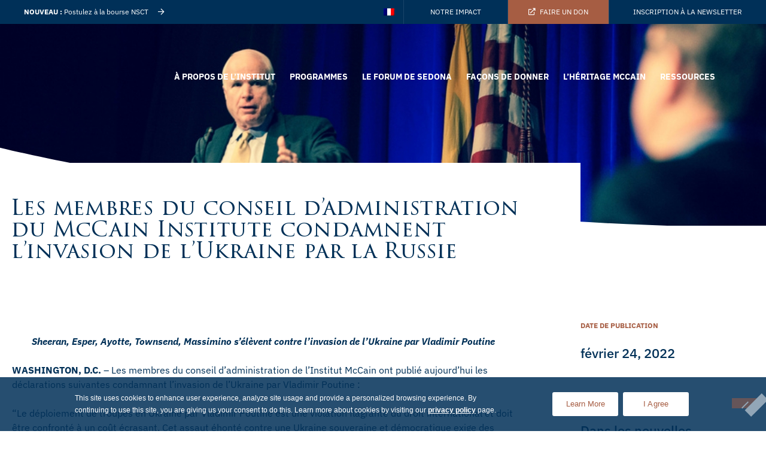

--- FILE ---
content_type: text/html; charset=UTF-8
request_url: https://www.mccaininstitute.org/fr/resources/dans-les-nouvelles/les-membres-du-conseil-dadministration-du-mccain-institute-condamnent-linvasion-de-lukraine-par-la-russie/
body_size: 23370
content:
<!doctype html>
<html lang="fr-FR">
<head>
	<!-- Google Tag Manager -->
	<script>(function(w,d,s,l,i){w[l]=w[l]||[];w[l].push({'gtm.start':
	new Date().getTime(),event:'gtm.js'});var f=d.getElementsByTagName(s)[0],
	j=d.createElement(s),dl=l!='dataLayer'?'&l='+l:'';j.async=true;j.src=
	'https://www.googletagmanager.com/gtm.js?id='+i+dl;f.parentNode.insertBefore(j,f);
	})(window,document,'script','dataLayer','GTM-WM452K9');</script>
	<!-- End Google Tag Manager -->
	<meta charset="UTF-8">
		<meta name="viewport" content="width=device-width, initial-scale=1">
	<link rel="profile" href="https://gmpg.org/xfn/11">
	<meta name='robots' content='index, follow, max-image-preview:large, max-snippet:-1, max-video-preview:-1' />

            <script data-no-defer="1" data-ezscrex="false" data-cfasync="false" data-pagespeed-no-defer data-cookieconsent="ignore">
                var ctPublicFunctions = {"_ajax_nonce":"a36cb10ff0","_rest_nonce":"1232e8fd4f","_ajax_url":"\/wp-admin\/admin-ajax.php","_rest_url":"https:\/\/www.mccaininstitute.org\/fr\/wp-json\/","data__cookies_type":"none","data__ajax_type":"rest","data__bot_detector_enabled":"1","data__frontend_data_log_enabled":1,"cookiePrefix":"","wprocket_detected":false,"host_url":"www.mccaininstitute.org","text__ee_click_to_select":"Click to select the whole data","text__ee_original_email":"The complete one is","text__ee_got_it":"Got it","text__ee_blocked":"Blocked","text__ee_cannot_connect":"Cannot connect","text__ee_cannot_decode":"Can not decode email. Unknown reason","text__ee_email_decoder":"CleanTalk email decoder","text__ee_wait_for_decoding":"The magic is on the way!","text__ee_decoding_process":"Please wait a few seconds while we decode the contact data."}
            </script>
        
            <script data-no-defer="1" data-ezscrex="false" data-cfasync="false" data-pagespeed-no-defer data-cookieconsent="ignore">
                var ctPublic = {"_ajax_nonce":"a36cb10ff0","settings__forms__check_internal":"0","settings__forms__check_external":"0","settings__forms__force_protection":"0","settings__forms__search_test":"1","settings__forms__wc_add_to_cart":"0","settings__data__bot_detector_enabled":"1","settings__sfw__anti_crawler":0,"blog_home":"https:\/\/www.mccaininstitute.org\/fr\/\/","pixel__setting":"3","pixel__enabled":false,"pixel__url":null,"data__email_check_before_post":"1","data__email_check_exist_post":"1","data__cookies_type":"none","data__key_is_ok":true,"data__visible_fields_required":true,"wl_brandname":"Anti-Spam by CleanTalk","wl_brandname_short":"CleanTalk","ct_checkjs_key":549413314,"emailEncoderPassKey":"1c473534f211c26908cdc64ea2ada1b6","bot_detector_forms_excluded":"W10=","advancedCacheExists":false,"varnishCacheExists":false,"wc_ajax_add_to_cart":false}
            </script>
        
	<!-- This site is optimized with the Yoast SEO plugin v26.6 - https://yoast.com/wordpress/plugins/seo/ -->
	<title>Les membres du conseil d&#039;administration du McCain Institute condamnent l&#039;invasion de l&#039;Ukraine par la Russie - McCain Institute</title>
	<meta name="description" content="Les membres du conseil d&#039;administration de l&#039;Institut McCain ont publié aujourd&#039;hui les déclarations suivantes condamnant l&#039;invasion de l&#039;Ukraine par Vladimir Poutine." />
	<link rel="canonical" href="https://www.mccaininstitute.org/fr/resources/dans-les-nouvelles/les-membres-du-conseil-dadministration-du-mccain-institute-condamnent-linvasion-de-lukraine-par-la-russie/" />
	<meta property="og:locale" content="fr_FR" />
	<meta property="og:type" content="article" />
	<meta property="og:title" content="Les membres du conseil d&#039;administration du McCain Institute condamnent l&#039;invasion de l&#039;Ukraine par la Russie - McCain Institute" />
	<meta property="og:description" content="Les membres du conseil d&#039;administration de l&#039;Institut McCain ont publié aujourd&#039;hui les déclarations suivantes condamnant l&#039;invasion de l&#039;Ukraine par Vladimir Poutine." />
	<meta property="og:url" content="https://www.mccaininstitute.org/fr/resources/dans-les-nouvelles/les-membres-du-conseil-dadministration-du-mccain-institute-condamnent-linvasion-de-lukraine-par-la-russie/" />
	<meta property="og:site_name" content="McCain Institute" />
	<meta property="article:published_time" content="2022-02-24T14:38:56+00:00" />
	<meta property="og:image" content="https://www.mccaininstitute.org/wp-content/uploads/2022/02/JSM-Ukraine.jpg" />
	<meta property="og:image:width" content="1920" />
	<meta property="og:image:height" content="1280" />
	<meta property="og:image:type" content="image/jpeg" />
	<meta name="author" content="Ahmed" />
	<meta name="twitter:card" content="summary_large_image" />
	<meta name="twitter:label1" content="Écrit par" />
	<meta name="twitter:data1" content="Ahmed" />
	<meta name="twitter:label2" content="Durée de lecture estimée" />
	<meta name="twitter:data2" content="4 minutes" />
	<script type="application/ld+json" class="yoast-schema-graph">{"@context":"https://schema.org","@graph":[{"@type":"Article","@id":"https://www.mccaininstitute.org/fr/resources/dans-les-nouvelles/les-membres-du-conseil-dadministration-du-mccain-institute-condamnent-linvasion-de-lukraine-par-la-russie/#article","isPartOf":{"@id":"https://www.mccaininstitute.org/fr/resources/dans-les-nouvelles/les-membres-du-conseil-dadministration-du-mccain-institute-condamnent-linvasion-de-lukraine-par-la-russie/"},"author":{"name":"Ahmed","@id":"https://www.mccaininstitute.org/fr/#/schema/person/bde32dba94cfe11200336ee6101e526d"},"headline":"Les membres du conseil d&#8217;administration du McCain Institute condamnent l&#8217;invasion de l&#8217;Ukraine par la Russie","datePublished":"2022-02-24T14:38:56+00:00","mainEntityOfPage":{"@id":"https://www.mccaininstitute.org/fr/resources/dans-les-nouvelles/les-membres-du-conseil-dadministration-du-mccain-institute-condamnent-linvasion-de-lukraine-par-la-russie/"},"wordCount":812,"publisher":{"@id":"https://www.mccaininstitute.org/fr/#organization"},"image":{"@id":"https://www.mccaininstitute.org/fr/resources/dans-les-nouvelles/les-membres-du-conseil-dadministration-du-mccain-institute-condamnent-linvasion-de-lukraine-par-la-russie/#primaryimage"},"thumbnailUrl":"https://www.mccaininstitute.org/wp-content/uploads/2022/02/JSM-Ukraine.jpg","articleSection":["Dans les nouvelles"],"inLanguage":"fr-FR"},{"@type":"WebPage","@id":"https://www.mccaininstitute.org/fr/resources/dans-les-nouvelles/les-membres-du-conseil-dadministration-du-mccain-institute-condamnent-linvasion-de-lukraine-par-la-russie/","url":"https://www.mccaininstitute.org/fr/resources/dans-les-nouvelles/les-membres-du-conseil-dadministration-du-mccain-institute-condamnent-linvasion-de-lukraine-par-la-russie/","name":"Les membres du conseil d'administration du McCain Institute condamnent l'invasion de l'Ukraine par la Russie - McCain Institute","isPartOf":{"@id":"https://www.mccaininstitute.org/fr/#website"},"primaryImageOfPage":{"@id":"https://www.mccaininstitute.org/fr/resources/dans-les-nouvelles/les-membres-du-conseil-dadministration-du-mccain-institute-condamnent-linvasion-de-lukraine-par-la-russie/#primaryimage"},"image":{"@id":"https://www.mccaininstitute.org/fr/resources/dans-les-nouvelles/les-membres-du-conseil-dadministration-du-mccain-institute-condamnent-linvasion-de-lukraine-par-la-russie/#primaryimage"},"thumbnailUrl":"https://www.mccaininstitute.org/wp-content/uploads/2022/02/JSM-Ukraine.jpg","datePublished":"2022-02-24T14:38:56+00:00","description":"Les membres du conseil d'administration de l'Institut McCain ont publié aujourd'hui les déclarations suivantes condamnant l'invasion de l'Ukraine par Vladimir Poutine.","breadcrumb":{"@id":"https://www.mccaininstitute.org/fr/resources/dans-les-nouvelles/les-membres-du-conseil-dadministration-du-mccain-institute-condamnent-linvasion-de-lukraine-par-la-russie/#breadcrumb"},"inLanguage":"fr-FR","potentialAction":[{"@type":"ReadAction","target":["https://www.mccaininstitute.org/fr/resources/dans-les-nouvelles/les-membres-du-conseil-dadministration-du-mccain-institute-condamnent-linvasion-de-lukraine-par-la-russie/"]}]},{"@type":"ImageObject","inLanguage":"fr-FR","@id":"https://www.mccaininstitute.org/fr/resources/dans-les-nouvelles/les-membres-du-conseil-dadministration-du-mccain-institute-condamnent-linvasion-de-lukraine-par-la-russie/#primaryimage","url":"https://www.mccaininstitute.org/wp-content/uploads/2022/02/JSM-Ukraine.jpg","contentUrl":"https://www.mccaininstitute.org/wp-content/uploads/2022/02/JSM-Ukraine.jpg","width":1920,"height":1280,"caption":"McCain Institute Board Members Condemn Russia’s Ukraine Invasion"},{"@type":"BreadcrumbList","@id":"https://www.mccaininstitute.org/fr/resources/dans-les-nouvelles/les-membres-du-conseil-dadministration-du-mccain-institute-condamnent-linvasion-de-lukraine-par-la-russie/#breadcrumb","itemListElement":[{"@type":"ListItem","position":1,"name":"Home","item":"https://www.mccaininstitute.org/fr/accueil/"},{"@type":"ListItem","position":2,"name":"Les membres du conseil d&#8217;administration du McCain Institute condamnent l&#8217;invasion de l&#8217;Ukraine par la Russie"}]},{"@type":"WebSite","@id":"https://www.mccaininstitute.org/fr/#website","url":"https://www.mccaininstitute.org/fr/","name":"McCain Institute","description":"Inspired by the legacy of Senator John McCain and his family, the McCain Institute fights for democracy, human dignity, and security.","publisher":{"@id":"https://www.mccaininstitute.org/fr/#organization"},"potentialAction":[{"@type":"SearchAction","target":{"@type":"EntryPoint","urlTemplate":"https://www.mccaininstitute.org/fr/?s={search_term_string}"},"query-input":{"@type":"PropertyValueSpecification","valueRequired":true,"valueName":"search_term_string"}}],"inLanguage":"fr-FR"},{"@type":"Organization","@id":"https://www.mccaininstitute.org/fr/#organization","name":"McCain Institute","url":"https://www.mccaininstitute.org/fr/","logo":{"@type":"ImageObject","inLanguage":"fr-FR","@id":"https://www.mccaininstitute.org/fr/#/schema/logo/image/","url":"https://www.mccaininstitute.org/wp-content/uploads/2021/03/mccain-login-logo.svg","contentUrl":"https://www.mccaininstitute.org/wp-content/uploads/2021/03/mccain-login-logo.svg","width":180,"height":122,"caption":"McCain Institute"},"image":{"@id":"https://www.mccaininstitute.org/fr/#/schema/logo/image/"}},{"@type":"Person","@id":"https://www.mccaininstitute.org/fr/#/schema/person/bde32dba94cfe11200336ee6101e526d","name":"Ahmed","image":{"@type":"ImageObject","inLanguage":"fr-FR","@id":"https://www.mccaininstitute.org/fr/#/schema/person/image/","url":"https://secure.gravatar.com/avatar/6be5eb9f8824aff9d30d7b75b1bb779f4821a243fc80cea9203ac8d85f708bf2?s=96&d=mm&r=g","contentUrl":"https://secure.gravatar.com/avatar/6be5eb9f8824aff9d30d7b75b1bb779f4821a243fc80cea9203ac8d85f708bf2?s=96&d=mm&r=g","caption":"Ahmed"}}]}</script>
	<!-- / Yoast SEO plugin. -->


<link rel='dns-prefetch' href='//fd.cleantalk.org' />
<link rel="alternate" type="application/rss+xml" title="McCain Institute &raquo; Flux" href="https://www.mccaininstitute.org/fr/feed/" />
<link rel="alternate" title="oEmbed (JSON)" type="application/json+oembed" href="https://www.mccaininstitute.org/fr/wp-json/oembed/1.0/embed?url=https%3A%2F%2Fwww.mccaininstitute.org%2Ffr%2Fresources%2Fdans-les-nouvelles%2Fles-membres-du-conseil-dadministration-du-mccain-institute-condamnent-linvasion-de-lukraine-par-la-russie%2F" />
<link rel="alternate" title="oEmbed (XML)" type="text/xml+oembed" href="https://www.mccaininstitute.org/fr/wp-json/oembed/1.0/embed?url=https%3A%2F%2Fwww.mccaininstitute.org%2Ffr%2Fresources%2Fdans-les-nouvelles%2Fles-membres-du-conseil-dadministration-du-mccain-institute-condamnent-linvasion-de-lukraine-par-la-russie%2F&#038;format=xml" />
<style id='wp-img-auto-sizes-contain-inline-css'>
img:is([sizes=auto i],[sizes^="auto," i]){contain-intrinsic-size:3000px 1500px}
/*# sourceURL=wp-img-auto-sizes-contain-inline-css */
</style>
<style id='wp-emoji-styles-inline-css'>

	img.wp-smiley, img.emoji {
		display: inline !important;
		border: none !important;
		box-shadow: none !important;
		height: 1em !important;
		width: 1em !important;
		margin: 0 0.07em !important;
		vertical-align: -0.1em !important;
		background: none !important;
		padding: 0 !important;
	}
/*# sourceURL=wp-emoji-styles-inline-css */
</style>
<link rel='stylesheet' id='wp-block-library-css' href='https://www.mccaininstitute.org/wp-includes/css/dist/block-library/style.min.css?ver=464adf3db97cfe33cf76ebbd72dc8dea' media='all' />
<style id='safe-svg-svg-icon-style-inline-css'>
.safe-svg-cover{text-align:center}.safe-svg-cover .safe-svg-inside{display:inline-block;max-width:100%}.safe-svg-cover svg{fill:currentColor;height:100%;max-height:100%;max-width:100%;width:100%}

/*# sourceURL=https://www.mccaininstitute.org/wp-content/plugins/safe-svg/dist/safe-svg-block-frontend.css */
</style>
<style id='global-styles-inline-css'>
:root{--wp--preset--aspect-ratio--square: 1;--wp--preset--aspect-ratio--4-3: 4/3;--wp--preset--aspect-ratio--3-4: 3/4;--wp--preset--aspect-ratio--3-2: 3/2;--wp--preset--aspect-ratio--2-3: 2/3;--wp--preset--aspect-ratio--16-9: 16/9;--wp--preset--aspect-ratio--9-16: 9/16;--wp--preset--color--black: #000000;--wp--preset--color--cyan-bluish-gray: #abb8c3;--wp--preset--color--white: #ffffff;--wp--preset--color--pale-pink: #f78da7;--wp--preset--color--vivid-red: #cf2e2e;--wp--preset--color--luminous-vivid-orange: #ff6900;--wp--preset--color--luminous-vivid-amber: #fcb900;--wp--preset--color--light-green-cyan: #7bdcb5;--wp--preset--color--vivid-green-cyan: #00d084;--wp--preset--color--pale-cyan-blue: #8ed1fc;--wp--preset--color--vivid-cyan-blue: #0693e3;--wp--preset--color--vivid-purple: #9b51e0;--wp--preset--gradient--vivid-cyan-blue-to-vivid-purple: linear-gradient(135deg,rgb(6,147,227) 0%,rgb(155,81,224) 100%);--wp--preset--gradient--light-green-cyan-to-vivid-green-cyan: linear-gradient(135deg,rgb(122,220,180) 0%,rgb(0,208,130) 100%);--wp--preset--gradient--luminous-vivid-amber-to-luminous-vivid-orange: linear-gradient(135deg,rgb(252,185,0) 0%,rgb(255,105,0) 100%);--wp--preset--gradient--luminous-vivid-orange-to-vivid-red: linear-gradient(135deg,rgb(255,105,0) 0%,rgb(207,46,46) 100%);--wp--preset--gradient--very-light-gray-to-cyan-bluish-gray: linear-gradient(135deg,rgb(238,238,238) 0%,rgb(169,184,195) 100%);--wp--preset--gradient--cool-to-warm-spectrum: linear-gradient(135deg,rgb(74,234,220) 0%,rgb(151,120,209) 20%,rgb(207,42,186) 40%,rgb(238,44,130) 60%,rgb(251,105,98) 80%,rgb(254,248,76) 100%);--wp--preset--gradient--blush-light-purple: linear-gradient(135deg,rgb(255,206,236) 0%,rgb(152,150,240) 100%);--wp--preset--gradient--blush-bordeaux: linear-gradient(135deg,rgb(254,205,165) 0%,rgb(254,45,45) 50%,rgb(107,0,62) 100%);--wp--preset--gradient--luminous-dusk: linear-gradient(135deg,rgb(255,203,112) 0%,rgb(199,81,192) 50%,rgb(65,88,208) 100%);--wp--preset--gradient--pale-ocean: linear-gradient(135deg,rgb(255,245,203) 0%,rgb(182,227,212) 50%,rgb(51,167,181) 100%);--wp--preset--gradient--electric-grass: linear-gradient(135deg,rgb(202,248,128) 0%,rgb(113,206,126) 100%);--wp--preset--gradient--midnight: linear-gradient(135deg,rgb(2,3,129) 0%,rgb(40,116,252) 100%);--wp--preset--font-size--small: 13px;--wp--preset--font-size--medium: 20px;--wp--preset--font-size--large: 36px;--wp--preset--font-size--x-large: 42px;--wp--preset--spacing--20: 0.44rem;--wp--preset--spacing--30: 0.67rem;--wp--preset--spacing--40: 1rem;--wp--preset--spacing--50: 1.5rem;--wp--preset--spacing--60: 2.25rem;--wp--preset--spacing--70: 3.38rem;--wp--preset--spacing--80: 5.06rem;--wp--preset--shadow--natural: 6px 6px 9px rgba(0, 0, 0, 0.2);--wp--preset--shadow--deep: 12px 12px 50px rgba(0, 0, 0, 0.4);--wp--preset--shadow--sharp: 6px 6px 0px rgba(0, 0, 0, 0.2);--wp--preset--shadow--outlined: 6px 6px 0px -3px rgb(255, 255, 255), 6px 6px rgb(0, 0, 0);--wp--preset--shadow--crisp: 6px 6px 0px rgb(0, 0, 0);}:root { --wp--style--global--content-size: 800px;--wp--style--global--wide-size: 1200px; }:where(body) { margin: 0; }.wp-site-blocks > .alignleft { float: left; margin-right: 2em; }.wp-site-blocks > .alignright { float: right; margin-left: 2em; }.wp-site-blocks > .aligncenter { justify-content: center; margin-left: auto; margin-right: auto; }:where(.wp-site-blocks) > * { margin-block-start: 24px; margin-block-end: 0; }:where(.wp-site-blocks) > :first-child { margin-block-start: 0; }:where(.wp-site-blocks) > :last-child { margin-block-end: 0; }:root { --wp--style--block-gap: 24px; }:root :where(.is-layout-flow) > :first-child{margin-block-start: 0;}:root :where(.is-layout-flow) > :last-child{margin-block-end: 0;}:root :where(.is-layout-flow) > *{margin-block-start: 24px;margin-block-end: 0;}:root :where(.is-layout-constrained) > :first-child{margin-block-start: 0;}:root :where(.is-layout-constrained) > :last-child{margin-block-end: 0;}:root :where(.is-layout-constrained) > *{margin-block-start: 24px;margin-block-end: 0;}:root :where(.is-layout-flex){gap: 24px;}:root :where(.is-layout-grid){gap: 24px;}.is-layout-flow > .alignleft{float: left;margin-inline-start: 0;margin-inline-end: 2em;}.is-layout-flow > .alignright{float: right;margin-inline-start: 2em;margin-inline-end: 0;}.is-layout-flow > .aligncenter{margin-left: auto !important;margin-right: auto !important;}.is-layout-constrained > .alignleft{float: left;margin-inline-start: 0;margin-inline-end: 2em;}.is-layout-constrained > .alignright{float: right;margin-inline-start: 2em;margin-inline-end: 0;}.is-layout-constrained > .aligncenter{margin-left: auto !important;margin-right: auto !important;}.is-layout-constrained > :where(:not(.alignleft):not(.alignright):not(.alignfull)){max-width: var(--wp--style--global--content-size);margin-left: auto !important;margin-right: auto !important;}.is-layout-constrained > .alignwide{max-width: var(--wp--style--global--wide-size);}body .is-layout-flex{display: flex;}.is-layout-flex{flex-wrap: wrap;align-items: center;}.is-layout-flex > :is(*, div){margin: 0;}body .is-layout-grid{display: grid;}.is-layout-grid > :is(*, div){margin: 0;}body{padding-top: 0px;padding-right: 0px;padding-bottom: 0px;padding-left: 0px;}a:where(:not(.wp-element-button)){text-decoration: underline;}:root :where(.wp-element-button, .wp-block-button__link){background-color: #32373c;border-width: 0;color: #fff;font-family: inherit;font-size: inherit;font-style: inherit;font-weight: inherit;letter-spacing: inherit;line-height: inherit;padding-top: calc(0.667em + 2px);padding-right: calc(1.333em + 2px);padding-bottom: calc(0.667em + 2px);padding-left: calc(1.333em + 2px);text-decoration: none;text-transform: inherit;}.has-black-color{color: var(--wp--preset--color--black) !important;}.has-cyan-bluish-gray-color{color: var(--wp--preset--color--cyan-bluish-gray) !important;}.has-white-color{color: var(--wp--preset--color--white) !important;}.has-pale-pink-color{color: var(--wp--preset--color--pale-pink) !important;}.has-vivid-red-color{color: var(--wp--preset--color--vivid-red) !important;}.has-luminous-vivid-orange-color{color: var(--wp--preset--color--luminous-vivid-orange) !important;}.has-luminous-vivid-amber-color{color: var(--wp--preset--color--luminous-vivid-amber) !important;}.has-light-green-cyan-color{color: var(--wp--preset--color--light-green-cyan) !important;}.has-vivid-green-cyan-color{color: var(--wp--preset--color--vivid-green-cyan) !important;}.has-pale-cyan-blue-color{color: var(--wp--preset--color--pale-cyan-blue) !important;}.has-vivid-cyan-blue-color{color: var(--wp--preset--color--vivid-cyan-blue) !important;}.has-vivid-purple-color{color: var(--wp--preset--color--vivid-purple) !important;}.has-black-background-color{background-color: var(--wp--preset--color--black) !important;}.has-cyan-bluish-gray-background-color{background-color: var(--wp--preset--color--cyan-bluish-gray) !important;}.has-white-background-color{background-color: var(--wp--preset--color--white) !important;}.has-pale-pink-background-color{background-color: var(--wp--preset--color--pale-pink) !important;}.has-vivid-red-background-color{background-color: var(--wp--preset--color--vivid-red) !important;}.has-luminous-vivid-orange-background-color{background-color: var(--wp--preset--color--luminous-vivid-orange) !important;}.has-luminous-vivid-amber-background-color{background-color: var(--wp--preset--color--luminous-vivid-amber) !important;}.has-light-green-cyan-background-color{background-color: var(--wp--preset--color--light-green-cyan) !important;}.has-vivid-green-cyan-background-color{background-color: var(--wp--preset--color--vivid-green-cyan) !important;}.has-pale-cyan-blue-background-color{background-color: var(--wp--preset--color--pale-cyan-blue) !important;}.has-vivid-cyan-blue-background-color{background-color: var(--wp--preset--color--vivid-cyan-blue) !important;}.has-vivid-purple-background-color{background-color: var(--wp--preset--color--vivid-purple) !important;}.has-black-border-color{border-color: var(--wp--preset--color--black) !important;}.has-cyan-bluish-gray-border-color{border-color: var(--wp--preset--color--cyan-bluish-gray) !important;}.has-white-border-color{border-color: var(--wp--preset--color--white) !important;}.has-pale-pink-border-color{border-color: var(--wp--preset--color--pale-pink) !important;}.has-vivid-red-border-color{border-color: var(--wp--preset--color--vivid-red) !important;}.has-luminous-vivid-orange-border-color{border-color: var(--wp--preset--color--luminous-vivid-orange) !important;}.has-luminous-vivid-amber-border-color{border-color: var(--wp--preset--color--luminous-vivid-amber) !important;}.has-light-green-cyan-border-color{border-color: var(--wp--preset--color--light-green-cyan) !important;}.has-vivid-green-cyan-border-color{border-color: var(--wp--preset--color--vivid-green-cyan) !important;}.has-pale-cyan-blue-border-color{border-color: var(--wp--preset--color--pale-cyan-blue) !important;}.has-vivid-cyan-blue-border-color{border-color: var(--wp--preset--color--vivid-cyan-blue) !important;}.has-vivid-purple-border-color{border-color: var(--wp--preset--color--vivid-purple) !important;}.has-vivid-cyan-blue-to-vivid-purple-gradient-background{background: var(--wp--preset--gradient--vivid-cyan-blue-to-vivid-purple) !important;}.has-light-green-cyan-to-vivid-green-cyan-gradient-background{background: var(--wp--preset--gradient--light-green-cyan-to-vivid-green-cyan) !important;}.has-luminous-vivid-amber-to-luminous-vivid-orange-gradient-background{background: var(--wp--preset--gradient--luminous-vivid-amber-to-luminous-vivid-orange) !important;}.has-luminous-vivid-orange-to-vivid-red-gradient-background{background: var(--wp--preset--gradient--luminous-vivid-orange-to-vivid-red) !important;}.has-very-light-gray-to-cyan-bluish-gray-gradient-background{background: var(--wp--preset--gradient--very-light-gray-to-cyan-bluish-gray) !important;}.has-cool-to-warm-spectrum-gradient-background{background: var(--wp--preset--gradient--cool-to-warm-spectrum) !important;}.has-blush-light-purple-gradient-background{background: var(--wp--preset--gradient--blush-light-purple) !important;}.has-blush-bordeaux-gradient-background{background: var(--wp--preset--gradient--blush-bordeaux) !important;}.has-luminous-dusk-gradient-background{background: var(--wp--preset--gradient--luminous-dusk) !important;}.has-pale-ocean-gradient-background{background: var(--wp--preset--gradient--pale-ocean) !important;}.has-electric-grass-gradient-background{background: var(--wp--preset--gradient--electric-grass) !important;}.has-midnight-gradient-background{background: var(--wp--preset--gradient--midnight) !important;}.has-small-font-size{font-size: var(--wp--preset--font-size--small) !important;}.has-medium-font-size{font-size: var(--wp--preset--font-size--medium) !important;}.has-large-font-size{font-size: var(--wp--preset--font-size--large) !important;}.has-x-large-font-size{font-size: var(--wp--preset--font-size--x-large) !important;}
:root :where(.wp-block-pullquote){font-size: 1.5em;line-height: 1.6;}
/*# sourceURL=global-styles-inline-css */
</style>
<link rel='stylesheet' id='cleantalk-public-css-css' href='https://www.mccaininstitute.org/wp-content/plugins/cleantalk-spam-protect/css/cleantalk-public.min.css?ver=6.70.1_1766240524' media='all' />
<link rel='stylesheet' id='cleantalk-email-decoder-css-css' href='https://www.mccaininstitute.org/wp-content/plugins/cleantalk-spam-protect/css/cleantalk-email-decoder.min.css?ver=6.70.1_1766240524' media='all' />
<link rel='stylesheet' id='cookie-notice-front-css' href='https://www.mccaininstitute.org/wp-content/plugins/cookie-notice/css/front.min.css?ver=2.5.11' media='all' />
<link rel='stylesheet' id='wpml-legacy-horizontal-list-0-css' href='https://www.mccaininstitute.org/wp-content/plugins/sitepress-multilingual-cms/templates/language-switchers/legacy-list-horizontal/style.min.css?ver=1' media='all' />
<link rel='stylesheet' id='wpml-legacy-post-translations-0-css' href='https://www.mccaininstitute.org/wp-content/plugins/sitepress-multilingual-cms/templates/language-switchers/legacy-post-translations/style.min.css?ver=1' media='all' />
<link rel='stylesheet' id='wpml-menu-item-0-css' href='https://www.mccaininstitute.org/wp-content/plugins/sitepress-multilingual-cms/templates/language-switchers/menu-item/style.min.css?ver=1' media='all' />
<link rel='stylesheet' id='hello-elementor-css' href='https://www.mccaininstitute.org/wp-content/themes/hello-elementor/assets/css/reset.css?ver=3.4.5' media='all' />
<link rel='stylesheet' id='hello-elementor-theme-style-css' href='https://www.mccaininstitute.org/wp-content/themes/hello-elementor/assets/css/theme.css?ver=3.4.5' media='all' />
<link rel='stylesheet' id='hello-elementor-header-footer-css' href='https://www.mccaininstitute.org/wp-content/themes/hello-elementor/assets/css/header-footer.css?ver=3.4.5' media='all' />
<link rel='stylesheet' id='elementor-frontend-css' href='https://www.mccaininstitute.org/wp-content/plugins/elementor/assets/css/frontend.min.css?ver=3.34.0' media='all' />
<link rel='stylesheet' id='widget-icon-list-css' href='https://www.mccaininstitute.org/wp-content/plugins/elementor/assets/css/widget-icon-list.min.css?ver=3.34.0' media='all' />
<link rel='stylesheet' id='widget-nav-menu-css' href='https://www.mccaininstitute.org/wp-content/plugins/elementor-pro/assets/css/widget-nav-menu.min.css?ver=3.34.0' media='all' />
<link rel='stylesheet' id='widget-image-css' href='https://www.mccaininstitute.org/wp-content/plugins/elementor/assets/css/widget-image.min.css?ver=3.34.0' media='all' />
<link rel='stylesheet' id='swiper-css' href='https://www.mccaininstitute.org/wp-content/plugins/elementor/assets/lib/swiper/v8/css/swiper.min.css?ver=8.4.5' media='all' />
<link rel='stylesheet' id='e-swiper-css' href='https://www.mccaininstitute.org/wp-content/plugins/elementor/assets/css/conditionals/e-swiper.min.css?ver=3.34.0' media='all' />
<link rel='stylesheet' id='e-sticky-css' href='https://www.mccaininstitute.org/wp-content/plugins/elementor-pro/assets/css/modules/sticky.min.css?ver=3.34.0' media='all' />
<link rel='stylesheet' id='widget-heading-css' href='https://www.mccaininstitute.org/wp-content/plugins/elementor/assets/css/widget-heading.min.css?ver=3.34.0' media='all' />
<link rel='stylesheet' id='widget-social-icons-css' href='https://www.mccaininstitute.org/wp-content/plugins/elementor/assets/css/widget-social-icons.min.css?ver=3.34.0' media='all' />
<link rel='stylesheet' id='e-apple-webkit-css' href='https://www.mccaininstitute.org/wp-content/plugins/elementor/assets/css/conditionals/apple-webkit.min.css?ver=3.34.0' media='all' />
<link rel='stylesheet' id='e-shapes-css' href='https://www.mccaininstitute.org/wp-content/plugins/elementor/assets/css/conditionals/shapes.min.css?ver=3.34.0' media='all' />
<link rel='stylesheet' id='widget-divider-css' href='https://www.mccaininstitute.org/wp-content/plugins/elementor/assets/css/widget-divider.min.css?ver=3.34.0' media='all' />
<link rel='stylesheet' id='widget-image-carousel-css' href='https://www.mccaininstitute.org/wp-content/plugins/elementor/assets/css/widget-image-carousel.min.css?ver=3.34.0' media='all' />
<link rel='stylesheet' id='widget-share-buttons-css' href='https://www.mccaininstitute.org/wp-content/plugins/elementor-pro/assets/css/widget-share-buttons.min.css?ver=3.34.0' media='all' />
<link rel='stylesheet' id='elementor-icons-css' href='https://www.mccaininstitute.org/wp-content/plugins/elementor/assets/lib/eicons/css/elementor-icons.min.css?ver=5.45.0' media='all' />
<link rel='stylesheet' id='elementor-post-107-css' href='https://www.mccaininstitute.org/wp-content/uploads/elementor/css/post-107.css?ver=1767800940' media='all' />
<link rel='stylesheet' id='elementor-post-21171-css' href='https://www.mccaininstitute.org/wp-content/uploads/elementor/css/post-21171.css?ver=1767800944' media='all' />
<link rel='stylesheet' id='elementor-post-21161-css' href='https://www.mccaininstitute.org/wp-content/uploads/elementor/css/post-21161.css?ver=1767800944' media='all' />
<link rel='stylesheet' id='elementor-post-38701-css' href='https://www.mccaininstitute.org/wp-content/uploads/elementor/css/post-38701.css?ver=1767800964' media='all' />
<link rel='stylesheet' id='mccain-style-css' href='https://www.mccaininstitute.org/wp-content/themes/McCain/style.css?ver=3.0.1' media='all' />
<link rel='stylesheet' id='mccain-main-css-css' href='https://www.mccaininstitute.org/wp-content/themes/McCain/assets/css/main.css?ver=3.0.1' media='all' />
<link rel='stylesheet' id='gf-custom-css' href='https://www.mccaininstitute.org/wp-content/themes/McCain/assets/css/gf-custom.css?ver=3.0.1' media='all' />
<link rel='stylesheet' id='elementor-gf-local-ibmplexsans-css' href='https://www.mccaininstitute.org/wp-content/uploads/elementor/google-fonts/css/ibmplexsans.css?ver=1742656676' media='all' />
<script id="wpml-cookie-js-extra">
var wpml_cookies = {"wp-wpml_current_language":{"value":"fr","expires":1,"path":"/"}};
var wpml_cookies = {"wp-wpml_current_language":{"value":"fr","expires":1,"path":"/"}};
//# sourceURL=wpml-cookie-js-extra
</script>
<script src="https://www.mccaininstitute.org/wp-content/plugins/sitepress-multilingual-cms/res/js/cookies/language-cookie.js?ver=486900" id="wpml-cookie-js" defer data-wp-strategy="defer"></script>
<script src="https://www.mccaininstitute.org/wp-content/plugins/cleantalk-spam-protect/js/apbct-public-bundle.min.js?ver=6.70.1_1766240524" id="apbct-public-bundle.min-js-js"></script>
<script src="https://fd.cleantalk.org/ct-bot-detector-wrapper.js?ver=6.70.1" id="ct_bot_detector-js" defer data-wp-strategy="defer"></script>
<script id="cookie-notice-front-js-before">
var cnArgs = {"ajaxUrl":"https:\/\/www.mccaininstitute.org\/wp-admin\/admin-ajax.php","nonce":"f12bf865cd","hideEffect":"fade","position":"bottom","onScroll":false,"onScrollOffset":100,"onClick":false,"cookieName":"cookie_notice_accepted","cookieTime":2592000,"cookieTimeRejected":2592000,"globalCookie":false,"redirection":false,"cache":true,"revokeCookies":false,"revokeCookiesOpt":"automatic"};

//# sourceURL=cookie-notice-front-js-before
</script>
<script src="https://www.mccaininstitute.org/wp-content/plugins/cookie-notice/js/front.min.js?ver=2.5.11" id="cookie-notice-front-js"></script>
<script src="https://www.mccaininstitute.org/wp-includes/js/jquery/jquery.min.js?ver=3.7.1" id="jquery-core-js"></script>
<script src="https://www.mccaininstitute.org/wp-includes/js/jquery/jquery-migrate.min.js?ver=3.4.1" id="jquery-migrate-js"></script>
<link rel="https://api.w.org/" href="https://www.mccaininstitute.org/fr/wp-json/" /><link rel="alternate" title="JSON" type="application/json" href="https://www.mccaininstitute.org/fr/wp-json/wp/v2/posts/38209" /><link rel="EditURI" type="application/rsd+xml" title="RSD" href="https://www.mccaininstitute.org/xmlrpc.php?rsd" />
<link rel='shortlink' href='https://www.mccaininstitute.org/fr/?p=38209' />
<meta name="generator" content="WPML ver:4.8.6 stt:1,4,28,2;" />
<meta name="generator" content="Elementor 3.34.0; features: additional_custom_breakpoints; settings: css_print_method-external, google_font-enabled, font_display-auto">
<!-- Google Tag Manager -->
<script>(function(w,d,s,l,i){w[l]=w[l]||[];w[l].push({'gtm.start':
new Date().getTime(),event:'gtm.js'});var f=d.getElementsByTagName(s)[0],
j=d.createElement(s),dl=l!='dataLayer'?'&l='+l:'';j.async=true;j.src=
'https://www.googletagmanager.com/gtm.js?id='+i+dl;f.parentNode.insertBefore(j,f);
})(window,document,'script','dataLayer','GTM-T2FKCV4');</script>
<!-- End Google Tag Manager -->
			<style>
				.e-con.e-parent:nth-of-type(n+4):not(.e-lazyloaded):not(.e-no-lazyload),
				.e-con.e-parent:nth-of-type(n+4):not(.e-lazyloaded):not(.e-no-lazyload) * {
					background-image: none !important;
				}
				@media screen and (max-height: 1024px) {
					.e-con.e-parent:nth-of-type(n+3):not(.e-lazyloaded):not(.e-no-lazyload),
					.e-con.e-parent:nth-of-type(n+3):not(.e-lazyloaded):not(.e-no-lazyload) * {
						background-image: none !important;
					}
				}
				@media screen and (max-height: 640px) {
					.e-con.e-parent:nth-of-type(n+2):not(.e-lazyloaded):not(.e-no-lazyload),
					.e-con.e-parent:nth-of-type(n+2):not(.e-lazyloaded):not(.e-no-lazyload) * {
						background-image: none !important;
					}
				}
			</style>
			<link rel="icon" href="https://www.mccaininstitute.org/wp-content/uploads/2021/02/cropped-favicon-32x32.png" sizes="32x32" />
<link rel="icon" href="https://www.mccaininstitute.org/wp-content/uploads/2021/02/cropped-favicon-192x192.png" sizes="192x192" />
<link rel="apple-touch-icon" href="https://www.mccaininstitute.org/wp-content/uploads/2021/02/cropped-favicon-180x180.png" />
<meta name="msapplication-TileImage" content="https://www.mccaininstitute.org/wp-content/uploads/2021/02/cropped-favicon-270x270.png" />
		<style id="wp-custom-css">
			.top-nav-link li a .elementor-icon-list-icon{
    display: inline-block;
}
.wpml-ls-native{
	padding-left:5px;
}
.wpml-ls-display{
	display:none;
}
.captcha-field .gfield_label{
	display:none !important;
}

.module-registration .gform_wrapper .top_label .gfield_label .gfield_required{
	display:initial;
}

/* Code for newsletter popup */
.newsletter-popup-wrapper .gform-field-label {
    display: none !important;
}
.newsletter-popup-wrapper .gform-theme--foundation .gform_fields {
    grid-row-gap: 26px;
}
.newsletter-popup-wrapper .gform-footer.gform_footer {
    margin-left: 0;
    padding-top: 20px;
}
html body .newsletter-popup-wrapper .gform-footer.gform_footer input[type="submit"] {
    background-color: #a65d43 !important;
    color: #fff;
    min-width: 200px !important;
    border-radius: 0 !important;
    max-width: 280px !important;
    width: 100%;
    margin: 0;
    border: 1px solid #a65d43 !important;
    font-size: 14px !important;
    line-height: 24px !important;
    padding-bottom: 7px;
}
html body .newsletter-popup-wrapper .gform-footer.gform_footer input[type="submit"]:hover {
    background-color: #fff !important;
    color: #a65d43 !important;
    border: 1px solid #a65d43 !important;
}
html body .newsletter-popup-wrapper img{
    max-width: 200px !important;
}

.custom-form-wrapper:has(.gform_validation_errors) .gform_validation_errors{
    position: static !important;
}
.custom-form-wrapper:has(.gform_validation_errors) .gform_wrapper.gform_validation_error{
    display: flex !important;
    flex-direction: column-reverse;
    gap: 20px
}

header .mccain-open-search-icon:not(.mobile-icon){
    position: relative;
}

header .mccain-open-search-icon:not(.mobile-icon)::before{
    content: '';
    width: calc(100% + 15px);
    height: calc(100% + 10px);
    position: absolute;
    top: 50%;
    left: 50%;
    transform: translate(-50%, -50%)
}

/* Hide Japanese menu items except on specific pages and posts */
body:not(.page-id-50930):not(.page-id-50959):not(.page-id-50962):not(.page-id-50951):not(.page-id-50969):not(.page-id-51265):not(.page-id-51263):not(.page-id-51285):not(.page-id-51305):not(.page-id-51319):not(.page-id-51301):not(.page-id-51303):not(.page-id-51309):not(.page-id-51306):not(.postid-51246):not(.postid-50900)
.sub-menu .menu-item:has([lang="ja"]) {
    display: none !important;
}

/* Adjust padding for Japanese menu items */
.wpml-nav .sub-menu > li:has([lang="ja"]) > a {
    padding-left: 21px !important;
}

html[lang="ja"] .main-header{
    padding-inline: 15px !important
}


/* Hide Japanese menu items except on specific pages and posts */
body:not(.page-id-50930):not(.page-id-50959):not(.page-id-50962):not(.page-id-50951):not(.page-id-50969):not(.page-id-51265):not(.page-id-51263):not(.page-id-51285):not(.page-id-51305):not(.page-id-51319):not(.page-id-51301):not(.page-id-51303):not(.page-id-51309):not(.page-id-51306):not(.postid-51246):not(.postid-50900):not(.postid-51339):not(.postid-51342):not(.page-id-439)
.sub-menu .menu-item:has([lang="ja"]) {
    display: none !important;
}

/* Adjust padding for Japanese menu items */
.wpml-nav .sub-menu > li:has([lang="ja"]) > a {
    padding-left: 21px !important;
}

/* Hide French and Spanish menu items on specific pages and posts */
body.page-id-51434 .sub-menu .menu-item:has([lang="fr"]),
body.page-id-51434 .sub-menu .menu-item:has([lang="es"]),
body.page-id-50930 .sub-menu .menu-item:has([lang="fr"]),
body.page-id-50930 .sub-menu .menu-item:has([lang="es"]),
body.page-id-50959 .sub-menu .menu-item:has([lang="fr"]),
body.page-id-50959 .sub-menu .menu-item:has([lang="es"]),
body.page-id-50962 .sub-menu .menu-item:has([lang="fr"]),
body.page-id-50962 .sub-menu .menu-item:has([lang="es"]),
body.page-id-50951 .sub-menu .menu-item:has([lang="fr"]),
body.page-id-50951 .sub-menu .menu-item:has([lang="es"]),
body.page-id-50969 .sub-menu .menu-item:has([lang="fr"]),
body.page-id-50969 .sub-menu .menu-item:has([lang="es"]),
body.page-id-51265 .sub-menu .menu-item:has([lang="fr"]),
body.page-id-51265 .sub-menu .menu-item:has([lang="es"]),
body.page-id-51263 .sub-menu .menu-item:has([lang="fr"]),
body.page-id-51263 .sub-menu .menu-item:has([lang="es"]),
body.page-id-51285 .sub-menu .menu-item:has([lang="fr"]),
body.page-id-51285 .sub-menu .menu-item:has([lang="es"]),
body.page-id-51305 .sub-menu .menu-item:has([lang="fr"]),
body.page-id-51305 .sub-menu .menu-item:has([lang="es"]),
body.page-id-51319 .sub-menu .menu-item:has([lang="fr"]),
body.page-id-51319 .sub-menu .menu-item:has([lang="es"]),
body.page-id-51301 .sub-menu .menu-item:has([lang="fr"]),
body.page-id-51301 .sub-menu .menu-item:has([lang="es"]),
body.page-id-51303 .sub-menu .menu-item:has([lang="fr"]),
body.page-id-51303 .sub-menu .menu-item:has([lang="es"]),
body.page-id-51309 .sub-menu .menu-item:has([lang="fr"]),
body.page-id-51309 .sub-menu .menu-item:has([lang="es"]),
body.page-id-51306 .sub-menu .menu-item:has([lang="fr"]),
body.page-id-51306 .sub-menu .menu-item:has([lang="es"]),
body.postid-51246 .sub-menu .menu-item:has([lang="fr"]),
body.postid-51246 .sub-menu .menu-item:has([lang="es"]),
body.postid-50900 .sub-menu .menu-item:has([lang="fr"]),
body.postid-50900 .sub-menu .menu-item:has([lang="es"]),
body.postid-51339 .sub-menu .menu-item:has([lang="fr"]),
body.postid-51339 .sub-menu .menu-item:has([lang="es"]),
body.postid-51342 .sub-menu .menu-item:has([lang="fr"]),
body.postid-51342 .sub-menu .menu-item:has([lang="es"]) {
    display: none !important;
}

html .japnese_topbar,
html[lang='ja'] .topbar{
    display: none !important
}
html[lang='ja'] .japnese_topbar{
    display: block !important
}

#minor-publishing{
 word-break: break-all;   
}
@media only screen and (max-width: 767px) {
html[lang='ja'] .top-nav-link .elementor-icon-list-items .elementor-icon-list-item  .elementor-icon-list-text{
    font-size: 12px !important
}
}		</style>
		</head>
<body class="wp-singular post-template-default single single-post postid-38209 single-format-standard wp-custom-logo wp-embed-responsive wp-theme-hello-elementor wp-child-theme-McCain cookies-not-set chrome linux hello-elementor-default elementor-default elementor-kit-107 elementor-page-38701">
<!-- Google Tag Manager (noscript) -->
<noscript><iframe src="https://www.googletagmanager.com/ns.html?id=GTM-WM452K9"
height="0" width="0" style="display:none;visibility:hidden"></iframe></noscript>
<!-- End Google Tag Manager (noscript) -->
<!-- Google Tag Manager (noscript) -->
<noscript><iframe src="https://www.googletagmanager.com/ns.html?id=GTM-T2FKCV4"
height="0" width="0" style="display:none;visibility:hidden"></iframe></noscript>
<!-- End Google Tag Manager (noscript) -->
<a class="skip-main" href="#main">Skip to main content</a>
		<header data-elementor-type="header" data-elementor-id="21171" class="elementor elementor-21171 elementor-106 elementor-location-header" data-elementor-post-type="elementor_library">
					<section class="elementor-section elementor-top-section elementor-element elementor-element-9f0f958 elementor-section-full_width main-header-wrapper elementor-section-height-default elementor-section-height-default" data-id="9f0f958" data-element_type="section" data-settings="{&quot;sticky&quot;:&quot;top&quot;,&quot;sticky_effects_offset&quot;:100,&quot;sticky_on&quot;:[&quot;desktop&quot;,&quot;tablet&quot;,&quot;mobile&quot;],&quot;sticky_offset&quot;:0,&quot;sticky_anchor_link_offset&quot;:0}">
						<div class="elementor-container elementor-column-gap-no">
					<div class="elementor-column elementor-col-100 elementor-top-column elementor-element elementor-element-8336e5a" data-id="8336e5a" data-element_type="column">
			<div class="elementor-widget-wrap elementor-element-populated">
						<section class="elementor-section elementor-inner-section elementor-element elementor-element-cb60ada elementor-section-full_width elementor-section-height-default elementor-section-height-default" data-id="cb60ada" data-element_type="section" data-settings="{&quot;background_background&quot;:&quot;classic&quot;}">
						<div class="elementor-container elementor-column-gap-default">
					<div class="elementor-column elementor-col-50 elementor-inner-column elementor-element elementor-element-e0c325e" data-id="e0c325e" data-element_type="column">
			<div class="elementor-widget-wrap elementor-element-populated">
						<div class="elementor-element elementor-element-5f600e2 elementor-icon-list--layout-inline elementor-align-start icon-reverse header-msg elementor-tablet-align-start elementor-list-item-link-full_width elementor-widget elementor-widget-icon-list" data-id="5f600e2" data-element_type="widget" data-widget_type="icon-list.default">
				<div class="elementor-widget-container">
							<ul class="elementor-icon-list-items elementor-inline-items">
							<li class="elementor-icon-list-item elementor-inline-item">
											<a href="https://www.mccaininstitute.org/fr/resources/dans-les-nouvelles/larizona-celebre-la-deuxieme-semaine-annuelle-de-la-democratie-john-mccain-du-25-au-31-aout-2025/">

												<span class="elementor-icon-list-icon">
							<i aria-hidden="true" class="far fa-arrow-right"></i>						</span>
										<span class="elementor-icon-list-text"><strong>NOUVEAU :</strong> Postulez à la bourse NSCT</span>
											</a>
									</li>
						</ul>
						</div>
				</div>
					</div>
		</div>
				<div class="elementor-column elementor-col-50 elementor-inner-column elementor-element elementor-element-9fe6ee1 utility-column" data-id="9fe6ee1" data-element_type="column">
			<div class="elementor-widget-wrap elementor-element-populated">
						<div class="elementor-element elementor-element-3f51cac elementor-widget__width-auto elementor-widget-tablet__width-inherit wpml-nav elementor-nav-menu--dropdown-none elementor-widget elementor-widget-nav-menu" data-id="3f51cac" data-element_type="widget" data-settings="{&quot;submenu_icon&quot;:{&quot;value&quot;:&quot;&lt;i class=\&quot;\&quot; aria-hidden=\&quot;true\&quot;&gt;&lt;\/i&gt;&quot;,&quot;library&quot;:&quot;&quot;},&quot;layout&quot;:&quot;horizontal&quot;}" data-widget_type="nav-menu.default">
				<div class="elementor-widget-container">
								<nav aria-label="Menu" class="elementor-nav-menu--main elementor-nav-menu__container elementor-nav-menu--layout-horizontal e--pointer-underline e--animation-fade">
				<ul id="menu-1-3f51cac" class="elementor-nav-menu"><li class="menu-item wpml-ls-slot-124 wpml-ls-item wpml-ls-item-fr wpml-ls-current-language wpml-ls-menu-item menu-item-type-wpml_ls_menu_item menu-item-object-wpml_ls_menu_item menu-item-has-children menu-item-wpml-ls-124-fr"><a href="https://www.mccaininstitute.org/fr/resources/dans-les-nouvelles/les-membres-du-conseil-dadministration-du-mccain-institute-condamnent-linvasion-de-lukraine-par-la-russie/" role="menuitem" class="elementor-item"><img
            class="wpml-ls-flag"
            src="https://www.mccaininstitute.org/wp-content/plugins/sitepress-multilingual-cms/res/flags/fr.png"
            alt=""
            
            
    /><span class="wpml-ls-native" lang="fr">Français</span></a>
<ul class="sub-menu elementor-nav-menu--dropdown">
	<li class="menu-item wpml-ls-slot-124 wpml-ls-item wpml-ls-item-en wpml-ls-menu-item wpml-ls-first-item menu-item-type-wpml_ls_menu_item menu-item-object-wpml_ls_menu_item menu-item-wpml-ls-124-en"><a href="https://www.mccaininstitute.org/resources/in-the-news/mccain-institute-board-members-condemn-russias-ukraine-invasion/" title="Passer à Anglais(English)" aria-label="Passer à Anglais(English)" role="menuitem" class="elementor-sub-item"><img
            class="wpml-ls-flag"
            src="https://www.mccaininstitute.org/wp-content/uploads/flags/us.png"
            alt=""
            
            
    /><span class="wpml-ls-native" lang="en">English</span><span class="wpml-ls-display"><span class="wpml-ls-bracket"> (</span>Anglais<span class="wpml-ls-bracket">)</span></span></a></li>
	<li class="menu-item wpml-ls-slot-124 wpml-ls-item wpml-ls-item-es wpml-ls-menu-item menu-item-type-wpml_ls_menu_item menu-item-object-wpml_ls_menu_item menu-item-wpml-ls-124-es"><a href="https://www.mccaininstitute.org/es/resources/en-las-noticias/los-miembros-de-la-junta-directiva-del-instituto-mccain-condenan-la-invasion-rusa-de-ucrania/" title="Passer à Espagnol(Español)" aria-label="Passer à Espagnol(Español)" role="menuitem" class="elementor-sub-item"><img
            class="wpml-ls-flag"
            src="https://www.mccaininstitute.org/wp-content/plugins/sitepress-multilingual-cms/res/flags/es.png"
            alt=""
            
            
    /><span class="wpml-ls-native" lang="es">Español</span><span class="wpml-ls-display"><span class="wpml-ls-bracket"> (</span>Espagnol<span class="wpml-ls-bracket">)</span></span></a></li>
	<li class="menu-item wpml-ls-slot-124 wpml-ls-item wpml-ls-item-ja wpml-ls-menu-item wpml-ls-last-item menu-item-type-wpml_ls_menu_item menu-item-object-wpml_ls_menu_item menu-item-wpml-ls-124-ja"><a href="https://www.mccaininstitute.org/ja/" title="Passer à Japonais(日本語)" aria-label="Passer à Japonais(日本語)" role="menuitem" class="elementor-sub-item"><img
            class="wpml-ls-flag"
            src="https://www.mccaininstitute.org/wp-content/plugins/sitepress-multilingual-cms/res/flags/ja.png"
            alt=""
            
            
    /><span class="wpml-ls-native" lang="ja">日本語</span><span class="wpml-ls-display"><span class="wpml-ls-bracket"> (</span>Japonais<span class="wpml-ls-bracket">)</span></span></a></li>
</ul>
</li>
</ul>			</nav>
						<nav class="elementor-nav-menu--dropdown elementor-nav-menu__container" aria-hidden="true">
				<ul id="menu-2-3f51cac" class="elementor-nav-menu"><li class="menu-item wpml-ls-slot-124 wpml-ls-item wpml-ls-item-fr wpml-ls-current-language wpml-ls-menu-item menu-item-type-wpml_ls_menu_item menu-item-object-wpml_ls_menu_item menu-item-has-children menu-item-wpml-ls-124-fr"><a href="https://www.mccaininstitute.org/fr/resources/dans-les-nouvelles/les-membres-du-conseil-dadministration-du-mccain-institute-condamnent-linvasion-de-lukraine-par-la-russie/" role="menuitem" class="elementor-item" tabindex="-1"><img
            class="wpml-ls-flag"
            src="https://www.mccaininstitute.org/wp-content/plugins/sitepress-multilingual-cms/res/flags/fr.png"
            alt=""
            
            
    /><span class="wpml-ls-native" lang="fr">Français</span></a>
<ul class="sub-menu elementor-nav-menu--dropdown">
	<li class="menu-item wpml-ls-slot-124 wpml-ls-item wpml-ls-item-en wpml-ls-menu-item wpml-ls-first-item menu-item-type-wpml_ls_menu_item menu-item-object-wpml_ls_menu_item menu-item-wpml-ls-124-en"><a href="https://www.mccaininstitute.org/resources/in-the-news/mccain-institute-board-members-condemn-russias-ukraine-invasion/" title="Passer à Anglais(English)" aria-label="Passer à Anglais(English)" role="menuitem" class="elementor-sub-item" tabindex="-1"><img
            class="wpml-ls-flag"
            src="https://www.mccaininstitute.org/wp-content/uploads/flags/us.png"
            alt=""
            
            
    /><span class="wpml-ls-native" lang="en">English</span><span class="wpml-ls-display"><span class="wpml-ls-bracket"> (</span>Anglais<span class="wpml-ls-bracket">)</span></span></a></li>
	<li class="menu-item wpml-ls-slot-124 wpml-ls-item wpml-ls-item-es wpml-ls-menu-item menu-item-type-wpml_ls_menu_item menu-item-object-wpml_ls_menu_item menu-item-wpml-ls-124-es"><a href="https://www.mccaininstitute.org/es/resources/en-las-noticias/los-miembros-de-la-junta-directiva-del-instituto-mccain-condenan-la-invasion-rusa-de-ucrania/" title="Passer à Espagnol(Español)" aria-label="Passer à Espagnol(Español)" role="menuitem" class="elementor-sub-item" tabindex="-1"><img
            class="wpml-ls-flag"
            src="https://www.mccaininstitute.org/wp-content/plugins/sitepress-multilingual-cms/res/flags/es.png"
            alt=""
            
            
    /><span class="wpml-ls-native" lang="es">Español</span><span class="wpml-ls-display"><span class="wpml-ls-bracket"> (</span>Espagnol<span class="wpml-ls-bracket">)</span></span></a></li>
	<li class="menu-item wpml-ls-slot-124 wpml-ls-item wpml-ls-item-ja wpml-ls-menu-item wpml-ls-last-item menu-item-type-wpml_ls_menu_item menu-item-object-wpml_ls_menu_item menu-item-wpml-ls-124-ja"><a href="https://www.mccaininstitute.org/ja/" title="Passer à Japonais(日本語)" aria-label="Passer à Japonais(日本語)" role="menuitem" class="elementor-sub-item" tabindex="-1"><img
            class="wpml-ls-flag"
            src="https://www.mccaininstitute.org/wp-content/plugins/sitepress-multilingual-cms/res/flags/ja.png"
            alt=""
            
            
    /><span class="wpml-ls-native" lang="ja">日本語</span><span class="wpml-ls-display"><span class="wpml-ls-bracket"> (</span>Japonais<span class="wpml-ls-bracket">)</span></span></a></li>
</ul>
</li>
</ul>			</nav>
						</div>
				</div>
				<div class="elementor-element elementor-element-afdb54f elementor-icon-list--layout-inline elementor-align-end top-nav-link elementor-tablet-align-center elementor-widget__width-auto elementor-widget-tablet__width-inherit elementor-list-item-link-full_width elementor-widget elementor-widget-icon-list" data-id="afdb54f" data-element_type="widget" data-widget_type="icon-list.default">
				<div class="elementor-widget-container">
							<ul class="elementor-icon-list-items elementor-inline-items">
							<li class="elementor-icon-list-item elementor-inline-item">
											<a href="https://www.mccaininstitute.org/fr/a-propos-de-linstitut/notre-impact/">

											<span class="elementor-icon-list-text">Notre impact</span>
											</a>
									</li>
								<li class="elementor-icon-list-item elementor-inline-item">
											<a href="https://www.asufoundation.org/colleges-and-programs/programs-and-centers/mccain-institute/" target="_blank">

												<span class="elementor-icon-list-icon">
							<i aria-hidden="true" class="far fa-external-link"></i>						</span>
										<span class="elementor-icon-list-text">Faire un don</span>
											</a>
									</li>
								<li class="elementor-icon-list-item elementor-inline-item">
											<a href="https://www.mccaininstitute.org/fr/obtenir-les-mises-a-jour/">

											<span class="elementor-icon-list-text">Inscription à la newsletter</span>
											</a>
									</li>
						</ul>
						</div>
				</div>
					</div>
		</div>
					</div>
		</section>
				<section class="elementor-section elementor-inner-section elementor-element elementor-element-f2a5345 elementor-section-height-min-height main-header elementor-hidden-tablet elementor-hidden-mobile elementor-section-boxed elementor-section-height-default" data-id="f2a5345" data-element_type="section" data-settings="{&quot;background_background&quot;:&quot;gradient&quot;}">
						<div class="elementor-container elementor-column-gap-default">
					<div class="elementor-column elementor-col-100 elementor-inner-column elementor-element elementor-element-fdd3079" data-id="fdd3079" data-element_type="column">
			<div class="elementor-widget-wrap elementor-element-populated">
						<div class="elementor-element elementor-element-fb24466 elementor-widget__width-auto logo elementor-widget elementor-widget-theme-site-logo elementor-widget-image" data-id="fb24466" data-element_type="widget" data-widget_type="theme-site-logo.default">
				<div class="elementor-widget-container">
											<a href="https://www.mccaininstitute.org/fr/">
			<img width="180" height="122" src="https://www.mccaininstitute.org/wp-content/uploads/2021/02/mccain-logo.svg" class="attachment-full size-full wp-image-152" alt="mccain-logo" />				</a>
											</div>
				</div>
				<div class="elementor-element elementor-element-3ceb7b9 elementor-widget__width-auto logo-scroll elementor-hidden-desktop elementor-widget elementor-widget-image" data-id="3ceb7b9" data-element_type="widget" data-widget_type="image.default">
				<div class="elementor-widget-container">
																<a href="/">
							<img width="180" height="123" src="https://www.mccaininstitute.org/wp-content/uploads/2021/02/McCain-Institute.svg" class="attachment-medium size-medium wp-image-40667" alt="McCain Institute" />								</a>
															</div>
				</div>
				<div class="elementor-element elementor-element-6a23d49 elementor-widget__width-auto elementor-nav-menu__align-end main-menu elementor-nav-menu--dropdown-tablet elementor-nav-menu__text-align-aside elementor-nav-menu--toggle elementor-nav-menu--burger elementor-widget elementor-widget-nav-menu" data-id="6a23d49" data-element_type="widget" data-settings="{&quot;submenu_icon&quot;:{&quot;value&quot;:&quot;&lt;i class=\&quot;\&quot; aria-hidden=\&quot;true\&quot;&gt;&lt;\/i&gt;&quot;,&quot;library&quot;:&quot;&quot;},&quot;layout&quot;:&quot;horizontal&quot;,&quot;toggle&quot;:&quot;burger&quot;}" data-widget_type="nav-menu.default">
				<div class="elementor-widget-container">
								<nav aria-label="Menu" class="elementor-nav-menu--main elementor-nav-menu__container elementor-nav-menu--layout-horizontal e--pointer-underline e--animation-fade">
				<ul id="menu-1-6a23d49" class="elementor-nav-menu"><li class="menu-item menu-item-type-post_type menu-item-object-page menu-item-has-children menu-item-21597"><a href="https://www.mccaininstitute.org/fr/a-propos-de-linstitut/" class="elementor-item">À propos de l’Institut</a>
<ul class="sub-menu elementor-nav-menu--dropdown">
	<li class="menu-item menu-item-type-taxonomy menu-item-object-mccain-staff-term menu-item-52627"><a href="https://www.mccaininstitute.org/fr/a-propos-de-linstitut/notre-impact/" class="elementor-sub-item">Notre impact</a></li>
	<li class="menu-item menu-item-type-taxonomy menu-item-object-mccain-staff-term menu-item-29614"><a href="https://www.mccaininstitute.org/fr/a-propos-de-linstitut/leadership-fr/" class="elementor-sub-item">Leadership</a></li>
	<li class="menu-item menu-item-type-taxonomy menu-item-object-mccain-staff-term menu-item-29615"><a href="https://www.mccaininstitute.org/fr/a-propos-de-linstitut/personnel/" class="elementor-sub-item">Personnel</a></li>
	<li class="menu-item menu-item-type-taxonomy menu-item-object-mccain-staff-term menu-item-29617"><a href="https://www.mccaininstitute.org/fr/a-propos-de-linstitut/conseil-consultatif-mondial/" class="elementor-sub-item">Conseil consultatif mondial</a></li>
	<li class="menu-item menu-item-type-taxonomy menu-item-object-mccain-staff-term menu-item-29618"><a href="https://www.mccaininstitute.org/fr/a-propos-de-linstitut/camarades/" class="elementor-sub-item">Camarades</a></li>
	<li class="menu-item menu-item-type-taxonomy menu-item-object-mccain-staff-term menu-item-51592"><a href="https://www.mccaininstitute.org/fr/a-propos-de-linstitut/bourses/" class="elementor-sub-item">Bourses</a></li>
	<li class="menu-item menu-item-type-taxonomy menu-item-object-mccain-staff-term menu-item-29616"><a href="https://www.mccaininstitute.org/fr/a-propos-de-linstitut/boursier-junior/" class="elementor-sub-item">Boursiers juniors</a></li>
	<li class="menu-item menu-item-type-post_type menu-item-object-page menu-item-28515"><a href="https://www.mccaininstitute.org/fr/programmes/programmes-de-leadership/des-stages/" class="elementor-sub-item">Bourse junior</a></li>
	<li class="menu-item menu-item-type-taxonomy menu-item-object-mccain-staff-term menu-item-38666"><a href="https://www.mccaininstitute.org/fr/a-propos-de-linstitut/bourses/" class="elementor-sub-item">Bourses</a></li>
	<li class="menu-item menu-item-type-taxonomy menu-item-object-mccain-staff-term menu-item-51593"><a href="https://www.mccaininstitute.org/fr/a-propos-de-linstitut/prix-du-courage/" class="elementor-sub-item">Prix du courage</a></li>
	<li class="menu-item menu-item-type-taxonomy menu-item-object-mccain-staff-term menu-item-38677"><a href="https://www.mccaininstitute.org/fr/a-propos-de-linstitut/prix-du-courage/" class="elementor-sub-item">Prix du courage</a></li>
	<li class="menu-item menu-item-type-taxonomy menu-item-object-mccain-staff-term menu-item-51594"><a href="https://www.mccaininstitute.org/fr/a-propos-de-linstitut/prix-in-the-arena/" class="elementor-sub-item">Prix In The Arena</a></li>
	<li class="menu-item menu-item-type-taxonomy menu-item-object-mccain-staff-term menu-item-38685"><a href="https://www.mccaininstitute.org/fr/a-propos-de-linstitut/prix-in-the-arena/" class="elementor-sub-item">Prix In The Arena</a></li>
	<li class="menu-item menu-item-type-custom menu-item-object-custom menu-item-51595"><a href="https://www.mccaininstitute.org/the-washington-forum/" class="elementor-sub-item">The Washington Forum</a></li>
</ul>
</li>
<li class="menu-item menu-item-type-post_type menu-item-object-page menu-item-has-children menu-item-21605"><a href="https://www.mccaininstitute.org/fr/programmes/" class="elementor-item">Programmes</a>
<ul class="sub-menu elementor-nav-menu--dropdown">
	<li class="menu-item menu-item-type-post_type menu-item-object-page menu-item-21693"><a href="https://www.mccaininstitute.org/fr/programmes/programmes-de-leadership/" class="elementor-sub-item">Programmes de leadership</a></li>
	<li class="menu-item menu-item-type-post_type menu-item-object-page menu-item-21692"><a href="https://www.mccaininstitute.org/fr/programmes/droits-de-la-personne-et-democratie/" class="elementor-sub-item">Programme pour la démocratie</a></li>
	<li class="menu-item menu-item-type-post_type menu-item-object-page menu-item-21691"><a href="https://www.mccaininstitute.org/fr/programmes/lutte-contre-la-traite-des-etres-humains/" class="elementor-sub-item">Lutte contre la traite des êtres humains</a></li>
</ul>
</li>
<li class="menu-item menu-item-type-post_type menu-item-object-page menu-item-has-children menu-item-37960"><a href="https://www.mccaininstitute.org/fr/le-forum-de-sedona/" class="elementor-item">Le Forum de Sedona</a>
<ul class="sub-menu elementor-nav-menu--dropdown">
	<li class="menu-item menu-item-type-post_type menu-item-object-page menu-item-37961"><a href="https://www.mccaininstitute.org/fr/le-forum-de-sedona/ordre-du-jour/" class="elementor-sub-item">Ordre du jour</a></li>
	<li class="menu-item menu-item-type-post_type menu-item-object-page menu-item-37962"><a href="https://www.mccaininstitute.org/fr/le-forum-de-sedona/haut-parleurs-2022/" class="elementor-sub-item">2023 Les conférenciers</a></li>
	<li class="menu-item menu-item-type-post_type menu-item-object-page menu-item-37963"><a href="https://www.mccaininstitute.org/fr/le-forum-de-sedona/supporters-du-forum-partenaires/" class="elementor-sub-item">Supporters du Forum Partenaires</a></li>
	<li class="menu-item menu-item-type-post_type menu-item-object-page menu-item-37964"><a href="https://www.mccaininstitute.org/fr/le-forum-de-sedona/anciens-participants/" class="elementor-sub-item">Anciens participants</a></li>
	<li class="menu-item menu-item-type-post_type menu-item-object-page menu-item-37965"><a href="https://www.mccaininstitute.org/fr/le-forum-de-sedona/forums-passes/" class="elementor-sub-item">Forums passés</a></li>
	<li class="menu-item menu-item-type-post_type menu-item-object-page menu-item-37966"><a href="https://www.mccaininstitute.org/fr/le-forum-de-sedona/medias/" class="elementor-sub-item">Médias</a></li>
	<li class="menu-item menu-item-type-post_type menu-item-object-page menu-item-51596"><a href="https://www.mccaininstitute.org/fr/?page_id=50932" class="elementor-sub-item">Sedona Forum &#8211; Tokyo</a></li>
</ul>
</li>
<li class="menu-item menu-item-type-post_type menu-item-object-page menu-item-has-children menu-item-21606"><a href="https://www.mccaininstitute.org/fr/facons-de-donner/" class="elementor-item">Façons de donner</a>
<ul class="sub-menu elementor-nav-menu--dropdown">
	<li class="menu-item menu-item-type-post_type menu-item-object-page menu-item-21819"><a href="https://www.mccaininstitute.org/fr/facons-de-donner/club-des-anciens-mccain/" class="elementor-sub-item">Club des anciens McCain</a></li>
	<li class="menu-item menu-item-type-custom menu-item-object-custom menu-item-29619"><a href="https://mccain.giftlegacy.com/" class="elementor-sub-item">Philanthropie stratégique</a></li>
	<li class="menu-item menu-item-type-post_type menu-item-object-page menu-item-28516"><a href="https://www.mccaininstitute.org/fr/facons-de-donner/donateurs/" class="elementor-sub-item">Donateurs</a></li>
</ul>
</li>
<li class="menu-item menu-item-type-post_type menu-item-object-page menu-item-has-children menu-item-26995"><a href="https://www.mccaininstitute.org/fr/lheritage-mccain/" class="elementor-item">L’héritage McCain</a>
<ul class="sub-menu elementor-nav-menu--dropdown">
	<li class="menu-item menu-item-type-post_type_archive menu-item-object-mccain-on-the-issue menu-item-37967"><a href="https://www.mccaininstitute.org/fr/mccain-story/on-the-issues/" class="elementor-sub-item">Senator McCain On The Issues</a></li>
	<li class="menu-item menu-item-type-custom menu-item-object-custom menu-item-51597"><a href="https://www.mccaininstitute.org/mccain-story/democracy/" class="elementor-sub-item">John McCain Democracy Week</a></li>
</ul>
</li>
<li class="menu-item menu-item-type-post_type menu-item-object-page menu-item-has-children menu-item-28521"><a href="https://www.mccaininstitute.org/fr/ressources/" class="elementor-item">Ressources</a>
<ul class="sub-menu elementor-nav-menu--dropdown">
	<li class="menu-item menu-item-type-post_type menu-item-object-page menu-item-28522"><a href="https://www.mccaininstitute.org/fr/ressources/le-dernier/" class="elementor-sub-item">Le dernier</a></li>
	<li class="menu-item menu-item-type-custom menu-item-object-custom menu-item-29620"><a href="/fr/ressources/le-dernier/" class="elementor-sub-item">Blog McCain</a></li>
	<li class="menu-item menu-item-type-post_type_archive menu-item-object-mccain-event menu-item-51598"><a href="https://www.mccaininstitute.org/fr/ressources/événements/" class="elementor-sub-item">Events</a></li>
	<li class="menu-item menu-item-type-post_type_archive menu-item-object-mccain-event menu-item-28530"><a href="https://www.mccaininstitute.org/fr/ressources/événements/" class="elementor-sub-item">Tous les évènements</a></li>
	<li class="menu-item menu-item-type-custom menu-item-object-custom menu-item-51599"><a href="https://www.mccaininstitute.org/resources/newsletters/" class="elementor-sub-item">Newsletter</a></li>
	<li class="menu-item menu-item-type-post_type_archive menu-item-object-mccain-report menu-item-28528"><a href="https://www.mccaininstitute.org/fr/ressources/rapports/" class="elementor-sub-item">Tous les rapports</a></li>
	<li class="menu-item menu-item-type-post_type_archive menu-item-object-mccain-report menu-item-51600"><a href="https://www.mccaininstitute.org/fr/ressources/rapports/" class="elementor-sub-item">Tous les rapports</a></li>
	<li class="menu-item menu-item-type-post_type_archive menu-item-object-mccain-podcast menu-item-51601"><a href="https://www.mccaininstitute.org/fr/ressources/podcast/" class="elementor-sub-item">Tous les podcasts</a></li>
	<li class="menu-item menu-item-type-post_type_archive menu-item-object-mccain-podcast menu-item-28529"><a href="https://www.mccaininstitute.org/fr/ressources/podcast/" class="elementor-sub-item">Tous les podcasts</a></li>
</ul>
</li>
</ul>			</nav>
					<div class="elementor-menu-toggle" role="button" tabindex="0" aria-label="Permuter le menu" aria-expanded="false">
			<i aria-hidden="true" role="presentation" class="elementor-menu-toggle__icon--open eicon-menu-bar"></i><i aria-hidden="true" role="presentation" class="elementor-menu-toggle__icon--close eicon-close"></i>		</div>
					<nav class="elementor-nav-menu--dropdown elementor-nav-menu__container" aria-hidden="true">
				<ul id="menu-2-6a23d49" class="elementor-nav-menu"><li class="menu-item menu-item-type-post_type menu-item-object-page menu-item-has-children menu-item-21597"><a href="https://www.mccaininstitute.org/fr/a-propos-de-linstitut/" class="elementor-item" tabindex="-1">À propos de l’Institut</a>
<ul class="sub-menu elementor-nav-menu--dropdown">
	<li class="menu-item menu-item-type-taxonomy menu-item-object-mccain-staff-term menu-item-52627"><a href="https://www.mccaininstitute.org/fr/a-propos-de-linstitut/notre-impact/" class="elementor-sub-item" tabindex="-1">Notre impact</a></li>
	<li class="menu-item menu-item-type-taxonomy menu-item-object-mccain-staff-term menu-item-29614"><a href="https://www.mccaininstitute.org/fr/a-propos-de-linstitut/leadership-fr/" class="elementor-sub-item" tabindex="-1">Leadership</a></li>
	<li class="menu-item menu-item-type-taxonomy menu-item-object-mccain-staff-term menu-item-29615"><a href="https://www.mccaininstitute.org/fr/a-propos-de-linstitut/personnel/" class="elementor-sub-item" tabindex="-1">Personnel</a></li>
	<li class="menu-item menu-item-type-taxonomy menu-item-object-mccain-staff-term menu-item-29617"><a href="https://www.mccaininstitute.org/fr/a-propos-de-linstitut/conseil-consultatif-mondial/" class="elementor-sub-item" tabindex="-1">Conseil consultatif mondial</a></li>
	<li class="menu-item menu-item-type-taxonomy menu-item-object-mccain-staff-term menu-item-29618"><a href="https://www.mccaininstitute.org/fr/a-propos-de-linstitut/camarades/" class="elementor-sub-item" tabindex="-1">Camarades</a></li>
	<li class="menu-item menu-item-type-taxonomy menu-item-object-mccain-staff-term menu-item-51592"><a href="https://www.mccaininstitute.org/fr/a-propos-de-linstitut/bourses/" class="elementor-sub-item" tabindex="-1">Bourses</a></li>
	<li class="menu-item menu-item-type-taxonomy menu-item-object-mccain-staff-term menu-item-29616"><a href="https://www.mccaininstitute.org/fr/a-propos-de-linstitut/boursier-junior/" class="elementor-sub-item" tabindex="-1">Boursiers juniors</a></li>
	<li class="menu-item menu-item-type-post_type menu-item-object-page menu-item-28515"><a href="https://www.mccaininstitute.org/fr/programmes/programmes-de-leadership/des-stages/" class="elementor-sub-item" tabindex="-1">Bourse junior</a></li>
	<li class="menu-item menu-item-type-taxonomy menu-item-object-mccain-staff-term menu-item-38666"><a href="https://www.mccaininstitute.org/fr/a-propos-de-linstitut/bourses/" class="elementor-sub-item" tabindex="-1">Bourses</a></li>
	<li class="menu-item menu-item-type-taxonomy menu-item-object-mccain-staff-term menu-item-51593"><a href="https://www.mccaininstitute.org/fr/a-propos-de-linstitut/prix-du-courage/" class="elementor-sub-item" tabindex="-1">Prix du courage</a></li>
	<li class="menu-item menu-item-type-taxonomy menu-item-object-mccain-staff-term menu-item-38677"><a href="https://www.mccaininstitute.org/fr/a-propos-de-linstitut/prix-du-courage/" class="elementor-sub-item" tabindex="-1">Prix du courage</a></li>
	<li class="menu-item menu-item-type-taxonomy menu-item-object-mccain-staff-term menu-item-51594"><a href="https://www.mccaininstitute.org/fr/a-propos-de-linstitut/prix-in-the-arena/" class="elementor-sub-item" tabindex="-1">Prix In The Arena</a></li>
	<li class="menu-item menu-item-type-taxonomy menu-item-object-mccain-staff-term menu-item-38685"><a href="https://www.mccaininstitute.org/fr/a-propos-de-linstitut/prix-in-the-arena/" class="elementor-sub-item" tabindex="-1">Prix In The Arena</a></li>
	<li class="menu-item menu-item-type-custom menu-item-object-custom menu-item-51595"><a href="https://www.mccaininstitute.org/the-washington-forum/" class="elementor-sub-item" tabindex="-1">The Washington Forum</a></li>
</ul>
</li>
<li class="menu-item menu-item-type-post_type menu-item-object-page menu-item-has-children menu-item-21605"><a href="https://www.mccaininstitute.org/fr/programmes/" class="elementor-item" tabindex="-1">Programmes</a>
<ul class="sub-menu elementor-nav-menu--dropdown">
	<li class="menu-item menu-item-type-post_type menu-item-object-page menu-item-21693"><a href="https://www.mccaininstitute.org/fr/programmes/programmes-de-leadership/" class="elementor-sub-item" tabindex="-1">Programmes de leadership</a></li>
	<li class="menu-item menu-item-type-post_type menu-item-object-page menu-item-21692"><a href="https://www.mccaininstitute.org/fr/programmes/droits-de-la-personne-et-democratie/" class="elementor-sub-item" tabindex="-1">Programme pour la démocratie</a></li>
	<li class="menu-item menu-item-type-post_type menu-item-object-page menu-item-21691"><a href="https://www.mccaininstitute.org/fr/programmes/lutte-contre-la-traite-des-etres-humains/" class="elementor-sub-item" tabindex="-1">Lutte contre la traite des êtres humains</a></li>
</ul>
</li>
<li class="menu-item menu-item-type-post_type menu-item-object-page menu-item-has-children menu-item-37960"><a href="https://www.mccaininstitute.org/fr/le-forum-de-sedona/" class="elementor-item" tabindex="-1">Le Forum de Sedona</a>
<ul class="sub-menu elementor-nav-menu--dropdown">
	<li class="menu-item menu-item-type-post_type menu-item-object-page menu-item-37961"><a href="https://www.mccaininstitute.org/fr/le-forum-de-sedona/ordre-du-jour/" class="elementor-sub-item" tabindex="-1">Ordre du jour</a></li>
	<li class="menu-item menu-item-type-post_type menu-item-object-page menu-item-37962"><a href="https://www.mccaininstitute.org/fr/le-forum-de-sedona/haut-parleurs-2022/" class="elementor-sub-item" tabindex="-1">2023 Les conférenciers</a></li>
	<li class="menu-item menu-item-type-post_type menu-item-object-page menu-item-37963"><a href="https://www.mccaininstitute.org/fr/le-forum-de-sedona/supporters-du-forum-partenaires/" class="elementor-sub-item" tabindex="-1">Supporters du Forum Partenaires</a></li>
	<li class="menu-item menu-item-type-post_type menu-item-object-page menu-item-37964"><a href="https://www.mccaininstitute.org/fr/le-forum-de-sedona/anciens-participants/" class="elementor-sub-item" tabindex="-1">Anciens participants</a></li>
	<li class="menu-item menu-item-type-post_type menu-item-object-page menu-item-37965"><a href="https://www.mccaininstitute.org/fr/le-forum-de-sedona/forums-passes/" class="elementor-sub-item" tabindex="-1">Forums passés</a></li>
	<li class="menu-item menu-item-type-post_type menu-item-object-page menu-item-37966"><a href="https://www.mccaininstitute.org/fr/le-forum-de-sedona/medias/" class="elementor-sub-item" tabindex="-1">Médias</a></li>
	<li class="menu-item menu-item-type-post_type menu-item-object-page menu-item-51596"><a href="https://www.mccaininstitute.org/fr/?page_id=50932" class="elementor-sub-item" tabindex="-1">Sedona Forum &#8211; Tokyo</a></li>
</ul>
</li>
<li class="menu-item menu-item-type-post_type menu-item-object-page menu-item-has-children menu-item-21606"><a href="https://www.mccaininstitute.org/fr/facons-de-donner/" class="elementor-item" tabindex="-1">Façons de donner</a>
<ul class="sub-menu elementor-nav-menu--dropdown">
	<li class="menu-item menu-item-type-post_type menu-item-object-page menu-item-21819"><a href="https://www.mccaininstitute.org/fr/facons-de-donner/club-des-anciens-mccain/" class="elementor-sub-item" tabindex="-1">Club des anciens McCain</a></li>
	<li class="menu-item menu-item-type-custom menu-item-object-custom menu-item-29619"><a href="https://mccain.giftlegacy.com/" class="elementor-sub-item" tabindex="-1">Philanthropie stratégique</a></li>
	<li class="menu-item menu-item-type-post_type menu-item-object-page menu-item-28516"><a href="https://www.mccaininstitute.org/fr/facons-de-donner/donateurs/" class="elementor-sub-item" tabindex="-1">Donateurs</a></li>
</ul>
</li>
<li class="menu-item menu-item-type-post_type menu-item-object-page menu-item-has-children menu-item-26995"><a href="https://www.mccaininstitute.org/fr/lheritage-mccain/" class="elementor-item" tabindex="-1">L’héritage McCain</a>
<ul class="sub-menu elementor-nav-menu--dropdown">
	<li class="menu-item menu-item-type-post_type_archive menu-item-object-mccain-on-the-issue menu-item-37967"><a href="https://www.mccaininstitute.org/fr/mccain-story/on-the-issues/" class="elementor-sub-item" tabindex="-1">Senator McCain On The Issues</a></li>
	<li class="menu-item menu-item-type-custom menu-item-object-custom menu-item-51597"><a href="https://www.mccaininstitute.org/mccain-story/democracy/" class="elementor-sub-item" tabindex="-1">John McCain Democracy Week</a></li>
</ul>
</li>
<li class="menu-item menu-item-type-post_type menu-item-object-page menu-item-has-children menu-item-28521"><a href="https://www.mccaininstitute.org/fr/ressources/" class="elementor-item" tabindex="-1">Ressources</a>
<ul class="sub-menu elementor-nav-menu--dropdown">
	<li class="menu-item menu-item-type-post_type menu-item-object-page menu-item-28522"><a href="https://www.mccaininstitute.org/fr/ressources/le-dernier/" class="elementor-sub-item" tabindex="-1">Le dernier</a></li>
	<li class="menu-item menu-item-type-custom menu-item-object-custom menu-item-29620"><a href="/fr/ressources/le-dernier/" class="elementor-sub-item" tabindex="-1">Blog McCain</a></li>
	<li class="menu-item menu-item-type-post_type_archive menu-item-object-mccain-event menu-item-51598"><a href="https://www.mccaininstitute.org/fr/ressources/événements/" class="elementor-sub-item" tabindex="-1">Events</a></li>
	<li class="menu-item menu-item-type-post_type_archive menu-item-object-mccain-event menu-item-28530"><a href="https://www.mccaininstitute.org/fr/ressources/événements/" class="elementor-sub-item" tabindex="-1">Tous les évènements</a></li>
	<li class="menu-item menu-item-type-custom menu-item-object-custom menu-item-51599"><a href="https://www.mccaininstitute.org/resources/newsletters/" class="elementor-sub-item" tabindex="-1">Newsletter</a></li>
	<li class="menu-item menu-item-type-post_type_archive menu-item-object-mccain-report menu-item-28528"><a href="https://www.mccaininstitute.org/fr/ressources/rapports/" class="elementor-sub-item" tabindex="-1">Tous les rapports</a></li>
	<li class="menu-item menu-item-type-post_type_archive menu-item-object-mccain-report menu-item-51600"><a href="https://www.mccaininstitute.org/fr/ressources/rapports/" class="elementor-sub-item" tabindex="-1">Tous les rapports</a></li>
	<li class="menu-item menu-item-type-post_type_archive menu-item-object-mccain-podcast menu-item-51601"><a href="https://www.mccaininstitute.org/fr/ressources/podcast/" class="elementor-sub-item" tabindex="-1">Tous les podcasts</a></li>
	<li class="menu-item menu-item-type-post_type_archive menu-item-object-mccain-podcast menu-item-28529"><a href="https://www.mccaininstitute.org/fr/ressources/podcast/" class="elementor-sub-item" tabindex="-1">Tous les podcasts</a></li>
</ul>
</li>
</ul>			</nav>
						</div>
				</div>
				<div class="elementor-element elementor-element-87d5f1f elementor-widget__width-auto mccain-open-search-icon elementor-view-default elementor-widget elementor-widget-icon" data-id="87d5f1f" data-element_type="widget" data-widget_type="icon.default">
				<div class="elementor-widget-container">
							<div class="elementor-icon-wrapper">
			<div class="elementor-icon">
			<svg xmlns="http://www.w3.org/2000/svg" width="26" height="26" viewBox="0 0 26 26" fill="none"><path d="M23.9778 26L14.8778 16.9C14.1556 17.4778 13.325 17.9352 12.3861 18.2722C11.4472 18.6093 10.4481 18.7778 9.38889 18.7778C6.76482 18.7778 4.54422 17.8687 2.72711 16.0507C0.910001 14.2326 0.000963727 12.012 7.64256e-07 9.38889C-0.000962199 6.76578 0.908075 4.54519 2.72711 2.72711C4.54615 0.909037 6.76674 0 9.38889 0C12.011 0 14.2321 0.909037 16.0521 2.72711C17.8721 4.54519 18.7807 6.76578 18.7778 9.38889C18.7778 10.4481 18.6093 11.4472 18.2722 12.3861C17.9352 13.325 17.4778 14.1556 16.9 14.8778L26 23.9778L23.9778 26ZM9.38889 15.8889C11.1944 15.8889 12.7294 15.2572 13.9938 13.9938C15.2581 12.7304 15.8899 11.1954 15.8889 9.38889C15.8879 7.58237 15.2562 6.04789 13.9938 4.78544C12.7313 3.523 11.1964 2.89081 9.38889 2.88889C7.58141 2.88696 6.04693 3.51915 4.78545 4.78544C3.52396 6.05174 2.89178 7.58622 2.88889 9.38889C2.886 11.1916 3.51819 12.7265 4.78545 13.9938C6.0527 15.261 7.58719 15.8927 9.38889 15.8889Z" fill="white"></path></svg>			</div>
		</div>
						</div>
				</div>
					</div>
		</div>
					</div>
		</section>
				<section class="elementor-section elementor-inner-section elementor-element elementor-element-ddfc7ab elementor-section-height-min-height main-header default-state elementor-hidden-desktop elementor-section-boxed elementor-section-height-default" data-id="ddfc7ab" data-element_type="section" data-settings="{&quot;background_background&quot;:&quot;gradient&quot;}">
						<div class="elementor-container elementor-column-gap-default">
					<div class="elementor-column elementor-col-100 elementor-inner-column elementor-element elementor-element-f1460bb" data-id="f1460bb" data-element_type="column">
			<div class="elementor-widget-wrap elementor-element-populated">
						<div class="elementor-element elementor-element-fb9765a elementor-widget__width-auto logo-scroll elementor-hidden-desktop elementor-hidden-tablet elementor-hidden-mobile elementor-widget elementor-widget-image" data-id="fb9765a" data-element_type="widget" data-widget_type="image.default">
				<div class="elementor-widget-container">
																<a href="/">
							<img width="180" height="123" src="https://www.mccaininstitute.org/wp-content/uploads/2024/11/McCain-Institute.svg" class="attachment-large size-large wp-image-47122" alt="" />								</a>
															</div>
				</div>
				<div class="elementor-element elementor-element-b64d317 elementor-widget-tablet__width-auto logo elementor-widget elementor-widget-theme-site-logo elementor-widget-image" data-id="b64d317" data-element_type="widget" data-widget_type="theme-site-logo.default">
				<div class="elementor-widget-container">
											<a href="https://www.mccaininstitute.org/fr/">
			<img width="180" height="122" src="https://www.mccaininstitute.org/wp-content/uploads/2021/02/mccain-logo.svg" class="attachment-full size-full wp-image-152" alt="mccain-logo" />				</a>
											</div>
				</div>
				<div class="elementor-element elementor-element-d509893 elementor-widget-tablet__width-auto elementor-absolute elementor-widget elementor-widget-shortcode" data-id="d509893" data-element_type="widget" data-settings="{&quot;_position&quot;:&quot;absolute&quot;}" data-widget_type="shortcode.default">
				<div class="elementor-widget-container">
							<div class="elementor-shortcode"><div class="menu-bar">
<div class="menu-line"></div>
<div class="menu-line"></div>
<div class="menu-line"></div>
</div></div>
						</div>
				</div>
				<div class="elementor-element elementor-element-0bb037a elementor-widget__width-auto mccain-open-search-icon mobile-icon elementor-view-default elementor-widget elementor-widget-icon" data-id="0bb037a" data-element_type="widget" data-widget_type="icon.default">
				<div class="elementor-widget-container">
							<div class="elementor-icon-wrapper">
			<div class="elementor-icon">
			<svg xmlns="http://www.w3.org/2000/svg" width="26" height="26" viewBox="0 0 26 26" fill="none"><path d="M23.9778 26L14.8778 16.9C14.1556 17.4778 13.325 17.9352 12.3861 18.2722C11.4472 18.6093 10.4481 18.7778 9.38889 18.7778C6.76482 18.7778 4.54422 17.8687 2.72711 16.0507C0.910001 14.2326 0.000963727 12.012 7.64256e-07 9.38889C-0.000962199 6.76578 0.908075 4.54519 2.72711 2.72711C4.54615 0.909037 6.76674 0 9.38889 0C12.011 0 14.2321 0.909037 16.0521 2.72711C17.8721 4.54519 18.7807 6.76578 18.7778 9.38889C18.7778 10.4481 18.6093 11.4472 18.2722 12.3861C17.9352 13.325 17.4778 14.1556 16.9 14.8778L26 23.9778L23.9778 26ZM9.38889 15.8889C11.1944 15.8889 12.7294 15.2572 13.9938 13.9938C15.2581 12.7304 15.8899 11.1954 15.8889 9.38889C15.8879 7.58237 15.2562 6.04789 13.9938 4.78544C12.7313 3.523 11.1964 2.89081 9.38889 2.88889C7.58141 2.88696 6.04693 3.51915 4.78545 4.78544C3.52396 6.05174 2.89178 7.58622 2.88889 9.38889C2.886 11.1916 3.51819 12.7265 4.78545 13.9938C6.0527 15.261 7.58719 15.8927 9.38889 15.8889Z" fill="white"></path></svg>			</div>
		</div>
						</div>
				</div>
					</div>
		</div>
					</div>
		</section>
				<div class="elementor-element elementor-element-3228fb6 mobile-menu elementor-widget elementor-widget-wp-widget-nav_menu" data-id="3228fb6" data-element_type="widget" data-widget_type="wp-widget-nav_menu.default">
				<div class="elementor-widget-container">
					<nav class="menu-main-menu-fr-container" aria-label="Menu"><ul id="menu-main-menu-fr" class="menu"><li class="menu-item menu-item-type-post_type menu-item-object-page menu-item-has-children menu-item-21597"><a href="https://www.mccaininstitute.org/fr/a-propos-de-linstitut/">À propos de l’Institut</a>
<ul class="sub-menu">
	<li class="menu-item menu-item-type-taxonomy menu-item-object-mccain-staff-term menu-item-52627"><a href="https://www.mccaininstitute.org/fr/a-propos-de-linstitut/notre-impact/">Notre impact</a></li>
	<li class="menu-item menu-item-type-taxonomy menu-item-object-mccain-staff-term menu-item-29614"><a href="https://www.mccaininstitute.org/fr/a-propos-de-linstitut/leadership-fr/">Leadership</a></li>
	<li class="menu-item menu-item-type-taxonomy menu-item-object-mccain-staff-term menu-item-29615"><a href="https://www.mccaininstitute.org/fr/a-propos-de-linstitut/personnel/">Personnel</a></li>
	<li class="menu-item menu-item-type-taxonomy menu-item-object-mccain-staff-term menu-item-29617"><a href="https://www.mccaininstitute.org/fr/a-propos-de-linstitut/conseil-consultatif-mondial/">Conseil consultatif mondial</a></li>
	<li class="menu-item menu-item-type-taxonomy menu-item-object-mccain-staff-term menu-item-29618"><a href="https://www.mccaininstitute.org/fr/a-propos-de-linstitut/camarades/">Camarades</a></li>
	<li class="menu-item menu-item-type-taxonomy menu-item-object-mccain-staff-term menu-item-51592"><a href="https://www.mccaininstitute.org/fr/a-propos-de-linstitut/bourses/">Bourses</a></li>
	<li class="menu-item menu-item-type-taxonomy menu-item-object-mccain-staff-term menu-item-29616"><a href="https://www.mccaininstitute.org/fr/a-propos-de-linstitut/boursier-junior/">Boursiers juniors</a></li>
	<li class="menu-item menu-item-type-post_type menu-item-object-page menu-item-28515"><a href="https://www.mccaininstitute.org/fr/programmes/programmes-de-leadership/des-stages/">Bourse junior</a></li>
	<li class="menu-item menu-item-type-taxonomy menu-item-object-mccain-staff-term menu-item-38666"><a href="https://www.mccaininstitute.org/fr/a-propos-de-linstitut/bourses/">Bourses</a></li>
	<li class="menu-item menu-item-type-taxonomy menu-item-object-mccain-staff-term menu-item-51593"><a href="https://www.mccaininstitute.org/fr/a-propos-de-linstitut/prix-du-courage/">Prix du courage</a></li>
	<li class="menu-item menu-item-type-taxonomy menu-item-object-mccain-staff-term menu-item-38677"><a href="https://www.mccaininstitute.org/fr/a-propos-de-linstitut/prix-du-courage/">Prix du courage</a></li>
	<li class="menu-item menu-item-type-taxonomy menu-item-object-mccain-staff-term menu-item-51594"><a href="https://www.mccaininstitute.org/fr/a-propos-de-linstitut/prix-in-the-arena/">Prix In The Arena</a></li>
	<li class="menu-item menu-item-type-taxonomy menu-item-object-mccain-staff-term menu-item-38685"><a href="https://www.mccaininstitute.org/fr/a-propos-de-linstitut/prix-in-the-arena/">Prix In The Arena</a></li>
	<li class="menu-item menu-item-type-custom menu-item-object-custom menu-item-51595"><a href="https://www.mccaininstitute.org/the-washington-forum/">The Washington Forum</a></li>
</ul>
</li>
<li class="menu-item menu-item-type-post_type menu-item-object-page menu-item-has-children menu-item-21605"><a href="https://www.mccaininstitute.org/fr/programmes/">Programmes</a>
<ul class="sub-menu">
	<li class="menu-item menu-item-type-post_type menu-item-object-page menu-item-21693"><a href="https://www.mccaininstitute.org/fr/programmes/programmes-de-leadership/">Programmes de leadership</a></li>
	<li class="menu-item menu-item-type-post_type menu-item-object-page menu-item-21692"><a href="https://www.mccaininstitute.org/fr/programmes/droits-de-la-personne-et-democratie/">Programme pour la démocratie</a></li>
	<li class="menu-item menu-item-type-post_type menu-item-object-page menu-item-21691"><a href="https://www.mccaininstitute.org/fr/programmes/lutte-contre-la-traite-des-etres-humains/">Lutte contre la traite des êtres humains</a></li>
</ul>
</li>
<li class="menu-item menu-item-type-post_type menu-item-object-page menu-item-has-children menu-item-37960"><a href="https://www.mccaininstitute.org/fr/le-forum-de-sedona/">Le Forum de Sedona</a>
<ul class="sub-menu">
	<li class="menu-item menu-item-type-post_type menu-item-object-page menu-item-37961"><a href="https://www.mccaininstitute.org/fr/le-forum-de-sedona/ordre-du-jour/">Ordre du jour</a></li>
	<li class="menu-item menu-item-type-post_type menu-item-object-page menu-item-37962"><a href="https://www.mccaininstitute.org/fr/le-forum-de-sedona/haut-parleurs-2022/">2023 Les conférenciers</a></li>
	<li class="menu-item menu-item-type-post_type menu-item-object-page menu-item-37963"><a href="https://www.mccaininstitute.org/fr/le-forum-de-sedona/supporters-du-forum-partenaires/">Supporters du Forum Partenaires</a></li>
	<li class="menu-item menu-item-type-post_type menu-item-object-page menu-item-37964"><a href="https://www.mccaininstitute.org/fr/le-forum-de-sedona/anciens-participants/">Anciens participants</a></li>
	<li class="menu-item menu-item-type-post_type menu-item-object-page menu-item-37965"><a href="https://www.mccaininstitute.org/fr/le-forum-de-sedona/forums-passes/">Forums passés</a></li>
	<li class="menu-item menu-item-type-post_type menu-item-object-page menu-item-37966"><a href="https://www.mccaininstitute.org/fr/le-forum-de-sedona/medias/">Médias</a></li>
	<li class="menu-item menu-item-type-post_type menu-item-object-page menu-item-51596"><a href="https://www.mccaininstitute.org/fr/?page_id=50932">Sedona Forum &#8211; Tokyo</a></li>
</ul>
</li>
<li class="menu-item menu-item-type-post_type menu-item-object-page menu-item-has-children menu-item-21606"><a href="https://www.mccaininstitute.org/fr/facons-de-donner/">Façons de donner</a>
<ul class="sub-menu">
	<li class="menu-item menu-item-type-post_type menu-item-object-page menu-item-21819"><a href="https://www.mccaininstitute.org/fr/facons-de-donner/club-des-anciens-mccain/">Club des anciens McCain</a></li>
	<li class="menu-item menu-item-type-custom menu-item-object-custom menu-item-29619"><a href="https://mccain.giftlegacy.com/">Philanthropie stratégique</a></li>
	<li class="menu-item menu-item-type-post_type menu-item-object-page menu-item-28516"><a href="https://www.mccaininstitute.org/fr/facons-de-donner/donateurs/">Donateurs</a></li>
</ul>
</li>
<li class="menu-item menu-item-type-post_type menu-item-object-page menu-item-has-children menu-item-26995"><a href="https://www.mccaininstitute.org/fr/lheritage-mccain/">L’héritage McCain</a>
<ul class="sub-menu">
	<li class="menu-item menu-item-type-post_type_archive menu-item-object-mccain-on-the-issue menu-item-37967"><a href="https://www.mccaininstitute.org/fr/mccain-story/on-the-issues/">Senator McCain On The Issues</a></li>
	<li class="menu-item menu-item-type-custom menu-item-object-custom menu-item-51597"><a href="https://www.mccaininstitute.org/mccain-story/democracy/">John McCain Democracy Week</a></li>
</ul>
</li>
<li class="menu-item menu-item-type-post_type menu-item-object-page menu-item-has-children menu-item-28521"><a href="https://www.mccaininstitute.org/fr/ressources/">Ressources</a>
<ul class="sub-menu">
	<li class="menu-item menu-item-type-post_type menu-item-object-page menu-item-28522"><a href="https://www.mccaininstitute.org/fr/ressources/le-dernier/">Le dernier</a></li>
	<li class="menu-item menu-item-type-custom menu-item-object-custom menu-item-29620"><a href="/fr/ressources/le-dernier/">Blog McCain</a></li>
	<li class="menu-item menu-item-type-post_type_archive menu-item-object-mccain-event menu-item-51598"><a href="https://www.mccaininstitute.org/fr/ressources/événements/">Events</a></li>
	<li class="menu-item menu-item-type-post_type_archive menu-item-object-mccain-event menu-item-28530"><a href="https://www.mccaininstitute.org/fr/ressources/événements/">Tous les évènements</a></li>
	<li class="menu-item menu-item-type-custom menu-item-object-custom menu-item-51599"><a href="https://www.mccaininstitute.org/resources/newsletters/">Newsletter</a></li>
	<li class="menu-item menu-item-type-post_type_archive menu-item-object-mccain-report menu-item-28528"><a href="https://www.mccaininstitute.org/fr/ressources/rapports/">Tous les rapports</a></li>
	<li class="menu-item menu-item-type-post_type_archive menu-item-object-mccain-report menu-item-51600"><a href="https://www.mccaininstitute.org/fr/ressources/rapports/">Tous les rapports</a></li>
	<li class="menu-item menu-item-type-post_type_archive menu-item-object-mccain-podcast menu-item-51601"><a href="https://www.mccaininstitute.org/fr/ressources/podcast/">Tous les podcasts</a></li>
	<li class="menu-item menu-item-type-post_type_archive menu-item-object-mccain-podcast menu-item-28529"><a href="https://www.mccaininstitute.org/fr/ressources/podcast/">Tous les podcasts</a></li>
</ul>
</li>
</ul></nav>				</div>
				</div>
					</div>
		</div>
					</div>
		</section>
				<section class="elementor-section elementor-top-section elementor-element elementor-element-91e6930 mccain-seite-search-main-wrapper elementor-section-boxed elementor-section-height-default elementor-section-height-default" data-id="91e6930" data-element_type="section" data-settings="{&quot;background_background&quot;:&quot;classic&quot;}">
						<div class="elementor-container elementor-column-gap-default">
					<div class="elementor-column elementor-col-100 elementor-top-column elementor-element elementor-element-49d4086 mccain-seite-search-inner-wrapper" data-id="49d4086" data-element_type="column">
			<div class="elementor-widget-wrap elementor-element-populated">
						<div class="elementor-element elementor-element-27b9dcc elementor-widget__width-auto header-search-close-btn elementor-view-default elementor-widget elementor-widget-icon" data-id="27b9dcc" data-element_type="widget" data-widget_type="icon.default">
				<div class="elementor-widget-container">
							<div class="elementor-icon-wrapper">
			<div class="elementor-icon">
			<svg xmlns="http://www.w3.org/2000/svg" width="22" height="22" viewBox="0 0 22 22" fill="none"><path d="M2.2 22L0 19.8L8.8 11L0 2.2L2.2 0L11 8.8L19.8 0L22 2.2L13.2 11L22 19.8L19.8 22L11 13.2L2.2 22Z" fill="white"></path></svg>			</div>
		</div>
						</div>
				</div>
				<div class="elementor-element elementor-element-ff24f4c header-custom-search elementor-widget elementor-widget-shortcode" data-id="ff24f4c" data-element_type="widget" data-widget_type="shortcode.default">
				<div class="elementor-widget-container">
							<div class="elementor-shortcode">	<form role="search" class="mccain-custom-search" method="get" action="https://www.mccaininstitute.org/fr/">  
		<input type="search" class="search-field" placeholder="Recherche…" value="" name="s" autocomplete="off" />
		<button type="submit" class="search-submit" aria-label="Rechercher">Rechercher</button>
	</form>
	</div>
						</div>
				</div>
					</div>
		</div>
					</div>
		</section>
				</header>
				<div data-elementor-type="single-post" data-elementor-id="38701" class="elementor elementor-38701 elementor-location-single post-38209 post type-post status-publish format-standard has-post-thumbnail hentry category-dans-les-nouvelles mccain-term-reaffirming-americas-strategic-alliances-fr mccain-term-ukraine-fr" data-elementor-post-type="elementor_library">
					<section class="elementor-section elementor-top-section elementor-element elementor-element-4489791b bottom-devider elementor-section-content-middle elementor-section-full_width elementor-section-height-default elementor-section-height-default" data-id="4489791b" data-element_type="section" data-settings="{&quot;background_background&quot;:&quot;classic&quot;,&quot;shape_divider_bottom&quot;:&quot;curve-asymmetrical&quot;,&quot;shape_divider_bottom_negative&quot;:&quot;yes&quot;}">
					<div class="elementor-shape elementor-shape-bottom" aria-hidden="true" data-negative="true">
			<svg xmlns="http://www.w3.org/2000/svg" viewBox="0 0 1000 100" preserveAspectRatio="none">
	<path class="elementor-shape-fill" d="M615.2,96.7C240.2,97.8,0,18.9,0,0v100h1000V0C1000,19.2,989.8,96,615.2,96.7z"/>
</svg>		</div>
					<div class="elementor-container elementor-column-gap-no">
					<div class="elementor-column elementor-col-100 elementor-top-column elementor-element elementor-element-203d627d" data-id="203d627d" data-element_type="column">
			<div class="elementor-widget-wrap elementor-element-populated">
						<section class="elementor-section elementor-inner-section elementor-element elementor-element-11a9197 elementor-section-height-min-height elementor-section-boxed elementor-section-height-default" data-id="11a9197" data-element_type="section" data-settings="{&quot;background_background&quot;:&quot;classic&quot;,&quot;shape_divider_bottom&quot;:&quot;curve-asymmetrical&quot;,&quot;shape_divider_bottom_negative&quot;:&quot;yes&quot;}">
							<div class="elementor-background-overlay"></div>
						<div class="elementor-shape elementor-shape-bottom" aria-hidden="true" data-negative="true">
			<svg xmlns="http://www.w3.org/2000/svg" viewBox="0 0 1000 100" preserveAspectRatio="none">
	<path class="elementor-shape-fill" d="M615.2,96.7C240.2,97.8,0,18.9,0,0v100h1000V0C1000,19.2,989.8,96,615.2,96.7z"/>
</svg>		</div>
					<div class="elementor-container elementor-column-gap-default">
					<div class="elementor-column elementor-col-100 elementor-inner-column elementor-element elementor-element-1200c3f5" data-id="1200c3f5" data-element_type="column">
			<div class="elementor-widget-wrap">
							</div>
		</div>
					</div>
		</section>
				<section class="elementor-section elementor-inner-section elementor-element elementor-element-7047281b elementor-section-boxed elementor-section-height-default elementor-section-height-default" data-id="7047281b" data-element_type="section">
						<div class="elementor-container elementor-column-gap-default">
					<div class="elementor-column elementor-col-100 elementor-inner-column elementor-element elementor-element-575f0f" data-id="575f0f" data-element_type="column">
			<div class="elementor-widget-wrap elementor-element-populated">
						<div class="elementor-element elementor-element-740540fd elementor-widget__width-initial min-hero-title display-2 elementor-widget elementor-widget-heading" data-id="740540fd" data-element_type="widget" data-widget_type="heading.default">
				<div class="elementor-widget-container">
					<h1 class="elementor-heading-title elementor-size-default">Les membres du conseil d&#8217;administration du McCain Institute condamnent l&#8217;invasion de l&#8217;Ukraine par la Russie</h1>				</div>
				</div>
					</div>
		</div>
					</div>
		</section>
					</div>
		</div>
					</div>
		</section>
				<section class="elementor-section elementor-top-section elementor-element elementor-element-573bf220 elementor-section-boxed elementor-section-height-default elementor-section-height-default" data-id="573bf220" data-element_type="section">
						<div class="elementor-container elementor-column-gap-default">
					<div class="elementor-column elementor-col-100 elementor-top-column elementor-element elementor-element-278fcc0f" data-id="278fcc0f" data-element_type="column">
			<div class="elementor-widget-wrap elementor-element-populated">
						<section class="elementor-section elementor-inner-section elementor-element elementor-element-45935966 elementor-section-full_width elementor-reverse-mobile elementor-section-height-default elementor-section-height-default" data-id="45935966" data-element_type="section">
						<div class="elementor-container elementor-column-gap-default">
					<div class="elementor-column elementor-col-50 elementor-inner-column elementor-element elementor-element-48728b94 detail-main-content" data-id="48728b94" data-element_type="column">
			<div class="elementor-widget-wrap elementor-element-populated">
						<div class="elementor-element elementor-element-385d36d mccain-single-feature elementor-widget elementor-widget-shortcode" data-id="385d36d" data-element_type="widget" data-widget_type="shortcode.default">
				<div class="elementor-widget-container">
							<div class="elementor-shortcode"></div>
						</div>
				</div>
				<div class="elementor-element elementor-element-5cebbafe detail-text-content elementor-widget elementor-widget-theme-post-content" data-id="5cebbafe" data-element_type="widget" data-widget_type="theme-post-content.default">
				<div class="elementor-widget-container">
					<p style="text-align: center;"><strong><em>Sheeran, Esper</em><em>, </em><em>Ayotte, Townsend, Massimino s&#8217;élèvent contre l&#8217;invasion de l&#8217;Ukraine par Vladimir Poutine</em></strong></p>
<p><strong>WASHINGTON, D.C.</strong> &#8211; Les membres du conseil d&#8217;administration de l&#8217;Institut McCain ont publié aujourd&#8217;hui les déclarations suivantes condamnant l&#8217;invasion de l&#8217;Ukraine par Vladimir Poutine :</p>
<p>&#8220;Le déploiement de troupes en Ukraine par Vladimir Poutine est une violation flagrante du droit international et doit être confronté à un coût écrasant. Cet assaut éhonté contre une Ukraine souveraine et démocratique exige des nations libres qu&#8217;elles défendent fermement la démocratie.&#8221;  <strong>Président exécutif de l&#8217;Institut McCain, l&#8217;ambassadrice Josette Sheeran</strong></p>
<p>&#8220;L&#8217;invasion de l&#8217;Ukraine par la Russie est injustifiée, illégale et répréhensible. Vladimir Poutine est un autocrate, et les peuples de Russie et d&#8217;Europe continuent de payer pour son comportement malveillant. Les démocraties du monde entier doivent répondre par les sanctions économiques et financières les plus sévères pour punir Moscou de cette action injustifiée, obliger la Russie à se retirer immédiatement et restaurer la souveraineté de l&#8217;Ukraine. En attendant, nous devons soutenir et continuer à soutenir le peuple innocent d&#8217;Ukraine dans sa lutte historique contre l&#8217;agression russe. Il est impératif que les États-Unis prennent la tête de l&#8217;Occident dans la défense de nos valeurs communes, ainsi que des normes et règles internationales de longue date qui sont assiégées par les gouvernements autoritaires de Moscou et de Pékin.&#8221;<strong>  L&#8217;ancien secrétaire à la défense des États-Unis et John S. McCain Distinguished Fellow, le Dr Mark T. Esper</strong></p>
<p>&#8220;L&#8217;invasion effrontée de l&#8217;Ukraine par Vladimir Poutine exige une force et une détermination inébranlables de la part des États-Unis et de nos alliés de l&#8217;OTAN. Les États-Unis et l&#8217;OTAN doivent soutenir le peuple ukrainien dans sa lutte pour le maintien de sa souveraineté, car les conséquences de l&#8217;absence de confrontation avec l&#8217;invasion de l&#8217;Ukraine par Poutine seront graves, car Poutine va sans aucun doute porter son attention sur l&#8217;Europe. Les États-Unis doivent prendre la tête des efforts visant à dénoncer et à repousser l&#8217;assaut illégitime et injustifié du Kremlin contre une nation souveraine.&#8221;  <strong>L&#8217;ancienne sénatrice Kelly Ayotte</strong></p>
<p>&#8220;L&#8217;agression de Vladimir Poutine contre l&#8217;Ukraine ne doit pas être tolérée et les États-Unis et leurs alliés doivent infliger un coût élevé pour envoyer un message clair. Ce message doit être que les nations souveraines et démocratiques ne sont pas des terrains de jeu pour les pulsions expansionnistes des autoritaires. Je crois en l&#8217;Ukraine aussi férocement que John McCain et j&#8217;espère que la réponse américaine à cette crise est une réponse dont il aurait été fier.&#8221;  <strong>Ancien </strong><strong>Homeland </strong><strong>Frances Townsend, conseillère en sécurité intérieure</strong></p>
<p>&#8220;Soyons clairs : il s&#8217;agit d&#8217;une guerre choisie par Poutine pour empêcher l&#8217;indépendance politique d&#8217;un État souverain. C&#8217;est une grave menace pour les normes mondiales et une tragédie indicible pour le peuple ukrainien. Le coût humain sera incalculable. Les États-Unis, qui ont vaillamment tenté d&#8217;empêcher ce désastre par la diplomatie, doivent maintenant mener une réponse robuste et coordonnée pour s&#8217;assurer que l&#8217;invasion s&#8217;avère économiquement et géopolitiquement ruineuse pour le Kremlin. Et l&#8217;Europe doit se préparer à offrir une protection à ce qui pourrait être des millions de citoyens ukrainiens déplacés par la persécution et la violence.&#8221;  <strong>Elisa Massimino, directrice de l&#8217;Institut des droits de l&#8217;homme du centre juridique de l&#8217;université de Georgetown.</strong></p>
<p><strong>À propos de l&#8217;Institut McCain de l&#8217;Arizona State University<br />
</strong>Inspiré par l&#8217;héritage de service public du sénateur John S. McCain et de sa famille, l&#8217;Institut McCain se bat pour sécuriser la démocratie et les alliances, défendre les droits de l&#8217;homme, protéger les personnes vulnérables et promouvoir un leadership axé sur le caractère, tant au niveau national qu&#8217;international.</p>
<p><strong>À propos de l&#8217;Université d&#8217;État de l&#8217;Arizona<br />
</strong> L&#8217;Arizona State University a développé un nouveau modèle pour l&#8217;université de recherche américaine, créant une institution engagée dans l&#8217;accès, l&#8217;excellence et l&#8217;impact. L&#8217;ASU se mesure par ceux qu&#8217;elle inclut, et non par ceux qu&#8217;elle exclut. En tant que prototype d&#8217;une nouvelle université américaine, l&#8217;ASU poursuit des recherches qui contribuent au bien public, et l&#8217;ASU assume la responsabilité majeure de la vitalité économique, sociale et culturelle des communautés qui l&#8217;entourent.</p>
				</div>
				</div>
				<div class="elementor-element elementor-element-4355ee77 elementor-widget-divider--view-line elementor-widget elementor-widget-divider" data-id="4355ee77" data-element_type="widget" data-widget_type="divider.default">
				<div class="elementor-widget-container">
							<div class="elementor-divider">
			<span class="elementor-divider-separator">
						</span>
		</div>
						</div>
				</div>
				<div class="elementor-element elementor-element-463a4119 dc-has-condition dc-condition-not_empty elementor-widget elementor-widget-heading" data-id="463a4119" data-element_type="widget" data-widget_type="heading.default">
				</div>
		<!-- hidden widget 38209-463a4119 -->			</div>
		</div>
				<div class="elementor-column elementor-col-50 elementor-inner-column elementor-element elementor-element-8e1d5d4 aside-content" data-id="8e1d5d4" data-element_type="column">
			<div class="elementor-widget-wrap elementor-element-populated">
				<!-- hidden widget 38209-7a9db204 -->		<div class="elementor-element elementor-element-3ea03937 display-3 elementor-widget elementor-widget-heading" data-id="3ea03937" data-element_type="widget" data-widget_type="heading.default">
				<div class="elementor-widget-container">
					<h6 class="elementor-heading-title elementor-size-default">Date de publication</h6>				</div>
				</div>
				<div class="elementor-element elementor-element-42652d93 elementor-widget elementor-widget-heading" data-id="42652d93" data-element_type="widget" data-widget_type="heading.default">
				<div class="elementor-widget-container">
					<h5 class="elementor-heading-title elementor-size-default">février 24, 2022</h5>				</div>
				</div>
				<div class="elementor-element elementor-element-23e1e2cd display-3 dc-has-condition dc-condition-not_empty elementor-widget elementor-widget-heading" data-id="23e1e2cd" data-element_type="widget" data-widget_type="heading.default">
				<div class="elementor-widget-container">
					<h6 class="elementor-heading-title elementor-size-default">Taper</h6>				</div>
				</div>
				<div class="elementor-element elementor-element-37ae51ef elementor-widget elementor-widget-heading" data-id="37ae51ef" data-element_type="widget" data-widget_type="heading.default">
				<div class="elementor-widget-container">
					<h5 class="elementor-heading-title elementor-size-default"><a href="https://www.mccaininstitute.org/fr/resources/dans-les-nouvelles/" rel="tag">Dans les nouvelles</a></h5>				</div>
				</div>
				<div class="elementor-element elementor-element-6f2d026 display-3 dc-has-condition dc-condition-not_empty elementor-widget elementor-widget-heading" data-id="6f2d026" data-element_type="widget" data-widget_type="heading.default">
				<div class="elementor-widget-container">
					<h6 class="elementor-heading-title elementor-size-default">Mots clés</h6>				</div>
				</div>
				<div class="elementor-element elementor-element-6082e9df elementor-widget elementor-widget-heading" data-id="6082e9df" data-element_type="widget" data-widget_type="heading.default">
				<div class="elementor-widget-container">
					<h5 class="elementor-heading-title elementor-size-default"><a href="https://www.mccaininstitute.org/fr/resources/term/reaffirming-americas-strategic-alliances-fr/" rel="tag">Réaffirmer les alliances stratégiques américaines</a>, <a href="https://www.mccaininstitute.org/fr/resources/term/ukraine-fr/" rel="tag">Ukraine</a></h5>				</div>
				</div>
				<div class="elementor-element elementor-element-56b96ee2 display-3 elementor-widget elementor-widget-heading" data-id="56b96ee2" data-element_type="widget" data-widget_type="heading.default">
				<div class="elementor-widget-container">
					<h6 class="elementor-heading-title elementor-size-default">Partager</h6>				</div>
				</div>
				<div class="elementor-element elementor-element-4ffb3864 elementor-share-buttons--view-icon elementor-share-buttons--skin-boxed elementor-share-buttons--color-custom aside-social elementor-share-buttons--shape-square elementor-grid-0 elementor-widget elementor-widget-share-buttons" data-id="4ffb3864" data-element_type="widget" data-widget_type="share-buttons.default">
				<div class="elementor-widget-container">
							<div class="elementor-grid" role="list">
								<div class="elementor-grid-item" role="listitem">
						<div class="elementor-share-btn elementor-share-btn_facebook" role="button" tabindex="0" aria-label="Partager sur facebook">
															<span class="elementor-share-btn__icon">
								<i class="fab fa-facebook" aria-hidden="true"></i>							</span>
																				</div>
					</div>
									<div class="elementor-grid-item" role="listitem">
						<div class="elementor-share-btn elementor-share-btn_twitter" role="button" tabindex="0" aria-label="Partager sur twitter">
															<span class="elementor-share-btn__icon">
								<i class="fab fa-twitter" aria-hidden="true"></i>							</span>
																				</div>
					</div>
									<div class="elementor-grid-item" role="listitem">
						<div class="elementor-share-btn elementor-share-btn_linkedin" role="button" tabindex="0" aria-label="Partager sur linkedin">
															<span class="elementor-share-btn__icon">
								<i class="fab fa-linkedin" aria-hidden="true"></i>							</span>
																				</div>
					</div>
						</div>
						</div>
				</div>
					</div>
		</div>
					</div>
		</section>
					</div>
		</div>
					</div>
		</section>
				</div>
				<footer data-elementor-type="footer" data-elementor-id="21161" class="elementor elementor-21161 elementor-108 elementor-location-footer" data-elementor-post-type="elementor_library">
					<section class="elementor-section elementor-top-section elementor-element elementor-element-773518e6 elementor-section-height-min-height elementor-section-boxed elementor-section-height-default elementor-section-items-middle" data-id="773518e6" data-element_type="section" data-settings="{&quot;background_background&quot;:&quot;classic&quot;}">
							<div class="elementor-background-overlay"></div>
							<div class="elementor-container elementor-column-gap-default">
					<div class="elementor-column elementor-col-100 elementor-top-column elementor-element elementor-element-49407989" data-id="49407989" data-element_type="column">
			<div class="elementor-widget-wrap elementor-element-populated">
						<div class="elementor-element elementor-element-53f5c1a0 quotes-wrapper elementor-widget elementor-widget-shortcode" data-id="53f5c1a0" data-element_type="widget" data-widget_type="shortcode.default">
				<div class="elementor-widget-container">
							<div class="elementor-shortcode">La mayor fortaleza de Estados Unidos siempre ha sido su esperanzadora visión del progreso humano. Pero las esperanzas no avanzan por sí mismas, y la oscuridad que las amenaza no será detenida por un Estados Unidos que niega el mundo tal como es. Requiere realismo, fuerza y liderazgo.</div>
						</div>
				</div>
				<div class="elementor-element elementor-element-7922a1ce elementor-widget elementor-widget-image" data-id="7922a1ce" data-element_type="widget" data-widget_type="image.default">
				<div class="elementor-widget-container">
															<img loading="lazy" width="100" height="56" src="https://www.mccaininstitute.org/wp-content/uploads/2022/09/john-mccain-signature.svg" class="attachment-full size-full wp-image-34029" alt="John McCain Signature" />															</div>
				</div>
					</div>
		</div>
					</div>
		</section>
				<section class="elementor-section elementor-top-section elementor-element elementor-element-680c182a elementor-section-full_width footer elementor-section-height-default elementor-section-height-default" data-id="680c182a" data-element_type="section">
						<div class="elementor-container elementor-column-gap-no">
					<div class="elementor-column elementor-col-100 elementor-top-column elementor-element elementor-element-32f95f99" data-id="32f95f99" data-element_type="column">
			<div class="elementor-widget-wrap elementor-element-populated">
						<section class="elementor-section elementor-inner-section elementor-element elementor-element-5f1b3933 footer-top elementor-section-boxed elementor-section-height-default elementor-section-height-default" data-id="5f1b3933" data-element_type="section" data-settings="{&quot;background_background&quot;:&quot;classic&quot;}">
						<div class="elementor-container elementor-column-gap-default">
					<div class="elementor-column elementor-col-33 elementor-inner-column elementor-element elementor-element-3a5c8025 footer-logo-col" data-id="3a5c8025" data-element_type="column">
			<div class="elementor-widget-wrap elementor-element-populated">
						<div class="elementor-element elementor-element-3319cae2 elementor-widget__width-auto elementor-widget elementor-widget-image" data-id="3319cae2" data-element_type="widget" data-widget_type="image.default">
				<div class="elementor-widget-container">
																<a href="/">
							<img loading="lazy" width="110" height="74" src="https://www.mccaininstitute.org/wp-content/uploads/2022/09/mccain-footer-logo.svg" class="attachment-full size-full wp-image-34035" alt="" />								</a>
															</div>
				</div>
				<div class="elementor-element elementor-element-6ac4591a elementor-widget__width-auto elementor-widget elementor-widget-image" data-id="6ac4591a" data-element_type="widget" data-widget_type="image.default">
				<div class="elementor-widget-container">
																<a href="https://www.mccaininstitute.org/fr/le-forum-de-sedona/">
							<img loading="lazy" width="440" height="216" src="https://www.mccaininstitute.org/wp-content/uploads/2022/09/sedona-forum-white.png" class="attachment-full size-full wp-image-34038" alt="" srcset="https://www.mccaininstitute.org/wp-content/uploads/2022/09/sedona-forum-white.png 440w, https://www.mccaininstitute.org/wp-content/uploads/2022/09/sedona-forum-white-300x147.png 300w" sizes="(max-width: 440px) 100vw, 440px" />								</a>
															</div>
				</div>
					</div>
		</div>
				<div class="elementor-column elementor-col-33 elementor-inner-column elementor-element elementor-element-17160836 footer-address-col" data-id="17160836" data-element_type="column">
			<div class="elementor-widget-wrap elementor-element-populated">
						<div class="elementor-element elementor-element-3e88cfdc elementor-widget elementor-widget-heading" data-id="3e88cfdc" data-element_type="widget" data-widget_type="heading.default">
				<div class="elementor-widget-container">
					<h5 class="elementor-heading-title elementor-size-default">Institut McCain pour le leadership international</h5>				</div>
				</div>
				<div class="elementor-element elementor-element-640d9eed elementor-mobile-align-center footer-address-links elementor-align-center elementor-icon-list--layout-traditional elementor-list-item-link-full_width elementor-widget elementor-widget-icon-list" data-id="640d9eed" data-element_type="widget" data-widget_type="icon-list.default">
				<div class="elementor-widget-container">
							<ul class="elementor-icon-list-items">
							<li class="elementor-icon-list-item">
											<a href="https://goo.gl/maps/jSzgkig8sVicDc9H7" target="_blank">

											<span class="elementor-icon-list-text">1800 I St. NW Sixth Floor, Washington, DC 20006</span>
											</a>
									</li>
								<li class="elementor-icon-list-item">
											<a href="tel:2026014296">

											<span class="elementor-icon-list-text">(202) 601-4296</span>
											</a>
									</li>
						</ul>
						</div>
				</div>
				<div class="elementor-element elementor-element-7ee28d37 e-grid-align-mobile-center elementor-shape-rounded elementor-grid-0 e-grid-align-center elementor-widget elementor-widget-social-icons" data-id="7ee28d37" data-element_type="widget" data-widget_type="social-icons.default">
				<div class="elementor-widget-container">
							<div class="elementor-social-icons-wrapper elementor-grid" role="list">
							<span class="elementor-grid-item" role="listitem">
					<a class="elementor-icon elementor-social-icon elementor-social-icon-facebook-f elementor-repeater-item-9652564" href="https://www.facebook.com/McCainInstitute" target="_blank">
						<span class="elementor-screen-only">Facebook-f</span>
						<i aria-hidden="true" class="fab fa-facebook-f"></i>					</a>
				</span>
							<span class="elementor-grid-item" role="listitem">
					<a class="elementor-icon elementor-social-icon elementor-social-icon-twitter elementor-repeater-item-efc3c89" href="https://twitter.com/mccaininstitute" target="_blank">
						<span class="elementor-screen-only">Twitter</span>
						<i aria-hidden="true" class="fab fa-twitter"></i>					</a>
				</span>
							<span class="elementor-grid-item" role="listitem">
					<a class="elementor-icon elementor-social-icon elementor-social-icon-youtube elementor-repeater-item-d5a4a75" href="https://www.youtube.com/c/MccaininstituteOrg" target="_blank">
						<span class="elementor-screen-only">Youtube</span>
						<i aria-hidden="true" class="fab fa-youtube"></i>					</a>
				</span>
							<span class="elementor-grid-item" role="listitem">
					<a class="elementor-icon elementor-social-icon elementor-social-icon-instagram elementor-repeater-item-b6187b0" href="https://www.instagram.com/mccaininstitute/" target="_blank">
						<span class="elementor-screen-only">Instagram</span>
						<i aria-hidden="true" class="fab fa-instagram"></i>					</a>
				</span>
							<span class="elementor-grid-item" role="listitem">
					<a class="elementor-icon elementor-social-icon elementor-social-icon-linkedin-in elementor-repeater-item-73c7a90" href="https://www.linkedin.com/company/the-mccain-institute-for-international-leadership" target="_blank">
						<span class="elementor-screen-only">Linkedin-in</span>
						<i aria-hidden="true" class="fab fa-linkedin-in"></i>					</a>
				</span>
					</div>
						</div>
				</div>
					</div>
		</div>
				<div class="elementor-column elementor-col-33 elementor-inner-column elementor-element elementor-element-5d80de69 footer-nav-col" data-id="5d80de69" data-element_type="column">
			<div class="elementor-widget-wrap elementor-element-populated">
						<div class="elementor-element elementor-element-613a68c9 elementor-align-end elementor-mobile-align-center elementor-icon-list--layout-traditional elementor-list-item-link-full_width elementor-widget elementor-widget-icon-list" data-id="613a68c9" data-element_type="widget" data-widget_type="icon-list.default">
				<div class="elementor-widget-container">
							<ul class="elementor-icon-list-items">
							<li class="elementor-icon-list-item">
											<a href="https://mccaininstitutestore.merchorders.com/?mc_cid=215b0ec1b4&#038;mc_eid=bd81f9002d">

												<span class="elementor-icon-list-icon">
							<i aria-hidden="true" class="fas fa-check"></i>						</span>
										<span class="elementor-icon-list-text">Magasin</span>
											</a>
									</li>
								<li class="elementor-icon-list-item">
											<a href="https://www.mccaininstitute.org/fr/contacter/">

												<span class="elementor-icon-list-icon">
							<i aria-hidden="true" class="fas fa-check"></i>						</span>
										<span class="elementor-icon-list-text">Contacter</span>
											</a>
									</li>
								<li class="elementor-icon-list-item">
											<a href="https://www.mccaininstitute.org/fr/opportunites-demploi/">

												<span class="elementor-icon-list-icon">
							<i aria-hidden="true" class="fas fa-check"></i>						</span>
										<span class="elementor-icon-list-text">Opportunités d'emploi</span>
											</a>
									</li>
								<li class="elementor-icon-list-item">
											<a href="https://www.mccaininstitute.org/fr/inscription-a-la-newsletter/">

												<span class="elementor-icon-list-icon">
							<i aria-hidden="true" class="fas fa-check"></i>						</span>
										<span class="elementor-icon-list-text">Inscription à la newsletter</span>
											</a>
									</li>
						</ul>
						</div>
				</div>
					</div>
		</div>
					</div>
		</section>
				<section class="elementor-section elementor-inner-section elementor-element elementor-element-4c6be7ff footer-bottom elementor-section-boxed elementor-section-height-default elementor-section-height-default" data-id="4c6be7ff" data-element_type="section" data-settings="{&quot;background_background&quot;:&quot;classic&quot;}">
						<div class="elementor-container elementor-column-gap-default">
					<div class="elementor-column elementor-col-50 elementor-inner-column elementor-element elementor-element-1baa0670 footer-copyright-col" data-id="1baa0670" data-element_type="column">
			<div class="elementor-widget-wrap elementor-element-populated">
						<div class="elementor-element elementor-element-38690971 elementor-widget elementor-widget-text-editor" data-id="38690971" data-element_type="widget" data-widget_type="text-editor.default">
				<div class="elementor-widget-container">
									<p>©2026 Le McCain Institute for International Leadership à l&#8217;Arizona State University</p>
								</div>
				</div>
					</div>
		</div>
				<div class="elementor-column elementor-col-50 elementor-inner-column elementor-element elementor-element-40e950b9 footer-bottom-nav-col" data-id="40e950b9" data-element_type="column">
			<div class="elementor-widget-wrap elementor-element-populated">
						<div class="elementor-element elementor-element-46dcb5dc elementor-icon-list--layout-inline elementor-align-end elementor-mobile-align-center elementor-list-item-link-full_width elementor-widget elementor-widget-icon-list" data-id="46dcb5dc" data-element_type="widget" data-widget_type="icon-list.default">
				<div class="elementor-widget-container">
							<ul class="elementor-icon-list-items elementor-inline-items">
							<li class="elementor-icon-list-item elementor-inline-item">
											<a href="https://www.mccaininstitute.org/fr/conformite/">

											<span class="elementor-icon-list-text">Conformité</span>
											</a>
									</li>
								<li class="elementor-icon-list-item elementor-inline-item">
											<a href="https://www.mccaininstitute.org/fr/intimite/">

											<span class="elementor-icon-list-text">Intimité</span>
											</a>
									</li>
						</ul>
						</div>
				</div>
					</div>
		</div>
					</div>
		</section>
					</div>
		</div>
					</div>
		</section>
				</footer>
		
<script type="speculationrules">
{"prefetch":[{"source":"document","where":{"and":[{"href_matches":"/fr/*"},{"not":{"href_matches":["/wp-*.php","/wp-admin/*","/wp-content/uploads/*","/wp-content/*","/wp-content/plugins/*","/wp-content/themes/McCain/*","/wp-content/themes/hello-elementor/*","/fr/*\\?(.+)"]}},{"not":{"selector_matches":"a[rel~=\"nofollow\"]"}},{"not":{"selector_matches":".no-prefetch, .no-prefetch a"}}]},"eagerness":"conservative"}]}
</script>
			<script>
				const lazyloadRunObserver = () => {
					const lazyloadBackgrounds = document.querySelectorAll( `.e-con.e-parent:not(.e-lazyloaded)` );
					const lazyloadBackgroundObserver = new IntersectionObserver( ( entries ) => {
						entries.forEach( ( entry ) => {
							if ( entry.isIntersecting ) {
								let lazyloadBackground = entry.target;
								if( lazyloadBackground ) {
									lazyloadBackground.classList.add( 'e-lazyloaded' );
								}
								lazyloadBackgroundObserver.unobserve( entry.target );
							}
						});
					}, { rootMargin: '200px 0px 200px 0px' } );
					lazyloadBackgrounds.forEach( ( lazyloadBackground ) => {
						lazyloadBackgroundObserver.observe( lazyloadBackground );
					} );
				};
				const events = [
					'DOMContentLoaded',
					'elementor/lazyload/observe',
				];
				events.forEach( ( event ) => {
					document.addEventListener( event, lazyloadRunObserver );
				} );
			</script>
			<script src="https://www.mccaininstitute.org/wp-content/plugins/dynamicconditions/Public/js/dynamic-conditions-public.js?ver=1.7.5" id="dynamic-conditions-js"></script>
<script src="https://www.mccaininstitute.org/wp-content/plugins/elementor/assets/js/webpack.runtime.min.js?ver=3.34.0" id="elementor-webpack-runtime-js"></script>
<script src="https://www.mccaininstitute.org/wp-content/plugins/elementor/assets/js/frontend-modules.min.js?ver=3.34.0" id="elementor-frontend-modules-js"></script>
<script src="https://www.mccaininstitute.org/wp-includes/js/jquery/ui/core.min.js?ver=1.13.3" id="jquery-ui-core-js"></script>
<script id="elementor-frontend-js-before">
var elementorFrontendConfig = {"environmentMode":{"edit":false,"wpPreview":false,"isScriptDebug":false},"i18n":{"shareOnFacebook":"Partager sur Facebook","shareOnTwitter":"Partager sur Twitter","pinIt":"L\u2019\u00e9pingler","download":"T\u00e9l\u00e9charger","downloadImage":"T\u00e9l\u00e9charger une image","fullscreen":"Plein \u00e9cran","zoom":"Zoom","share":"Partager","playVideo":"Lire la vid\u00e9o","previous":"Pr\u00e9c\u00e9dent","next":"Suivant","close":"Fermer","a11yCarouselPrevSlideMessage":"Diapositive pr\u00e9c\u00e9dente","a11yCarouselNextSlideMessage":"Diapositive suivante","a11yCarouselFirstSlideMessage":"Ceci est la premi\u00e8re diapositive","a11yCarouselLastSlideMessage":"Ceci est la derni\u00e8re diapositive","a11yCarouselPaginationBulletMessage":"Aller \u00e0 la diapositive"},"is_rtl":false,"breakpoints":{"xs":0,"sm":480,"md":768,"lg":1025,"xl":1440,"xxl":1600},"responsive":{"breakpoints":{"mobile":{"label":"Portrait mobile","value":767,"default_value":767,"direction":"max","is_enabled":true},"mobile_extra":{"label":"Mobile Paysage","value":880,"default_value":880,"direction":"max","is_enabled":false},"tablet":{"label":"Tablette en mode portrait","value":1024,"default_value":1024,"direction":"max","is_enabled":true},"tablet_extra":{"label":"Tablette en mode paysage","value":1200,"default_value":1200,"direction":"max","is_enabled":false},"laptop":{"label":"Portable","value":1366,"default_value":1366,"direction":"max","is_enabled":false},"widescreen":{"label":"\u00c9cran large","value":2400,"default_value":2400,"direction":"min","is_enabled":false}},
"hasCustomBreakpoints":false},"version":"3.34.0","is_static":false,"experimentalFeatures":{"additional_custom_breakpoints":true,"theme_builder_v2":true,"home_screen":true,"global_classes_should_enforce_capabilities":true,"e_variables":true,"cloud-library":true,"e_opt_in_v4_page":true,"e_interactions":true,"import-export-customization":true,"e_pro_variables":true},"urls":{"assets":"https:\/\/www.mccaininstitute.org\/wp-content\/plugins\/elementor\/assets\/","ajaxurl":"https:\/\/www.mccaininstitute.org\/wp-admin\/admin-ajax.php","uploadUrl":"https:\/\/www.mccaininstitute.org\/wp-content\/uploads"},"nonces":{"floatingButtonsClickTracking":"3be81b7630"},"swiperClass":"swiper","settings":{"page":[],"editorPreferences":[]},"kit":{"active_breakpoints":["viewport_mobile","viewport_tablet"],"global_image_lightbox":"yes","lightbox_enable_counter":"yes","lightbox_enable_fullscreen":"yes","lightbox_enable_zoom":"yes","lightbox_enable_share":"yes","lightbox_title_src":"title","lightbox_description_src":"description"},"post":{"id":38209,"title":"Les%20membres%20du%20conseil%20d%27administration%20du%20McCain%20Institute%20condamnent%20l%27invasion%20de%20l%27Ukraine%20par%20la%20Russie%20-%20McCain%20Institute","excerpt":"","featuredImage":"https:\/\/www.mccaininstitute.org\/wp-content\/uploads\/2022\/02\/JSM-Ukraine-1024x683.jpg"}};
//# sourceURL=elementor-frontend-js-before
</script>
<script src="https://www.mccaininstitute.org/wp-content/plugins/elementor/assets/js/frontend.min.js?ver=3.34.0" id="elementor-frontend-js"></script>
<script src="https://www.mccaininstitute.org/wp-content/plugins/elementor-pro/assets/lib/smartmenus/jquery.smartmenus.min.js?ver=1.2.1" id="smartmenus-js"></script>
<script src="https://www.mccaininstitute.org/wp-content/plugins/elementor/assets/lib/swiper/v8/swiper.min.js?ver=8.4.5" id="swiper-js"></script>
<script src="https://www.mccaininstitute.org/wp-content/plugins/elementor-pro/assets/lib/sticky/jquery.sticky.min.js?ver=3.34.0" id="e-sticky-js"></script>
<script src="https://www.mccaininstitute.org/wp-content/themes/McCain/assets/js/iscroll.min.js?ver=3.0.1" id="mccain-iscroll-js-js"></script>
<script src="https://www.mccaininstitute.org/wp-content/plugins/elementor/assets/lib/swiper/v8/swiper.min.js?ver=3.0.1" id="swiper-js-js"></script>
<script id="mccain-main-js-js-extra">
var options = {"mccain_localize":{"ajax_url":"https://www.mccaininstitute.org/wp-admin/admin-ajax.php","mccain_tsf_nonce":"b57a5e7d7b"}};
//# sourceURL=mccain-main-js-js-extra
</script>
<script src="https://www.mccaininstitute.org/wp-content/themes/McCain/assets/js/main.js?ver=3.0.1" id="mccain-main-js-js"></script>
<script id="gf-custom-js-extra">
var ajax = {"url":"https://www.mccaininstitute.org/wp-admin/admin-ajax.php","nonce":"7f05a1239d"};
//# sourceURL=gf-custom-js-extra
</script>
<script src="https://www.mccaininstitute.org/wp-content/themes/McCain/assets/js/gf-custom.js?ver=3.0.1" id="gf-custom-js"></script>
<script src="https://www.mccaininstitute.org/wp-content/plugins/elementor-pro/assets/js/webpack-pro.runtime.min.js?ver=3.34.0" id="elementor-pro-webpack-runtime-js"></script>
<script src="https://www.mccaininstitute.org/wp-includes/js/dist/hooks.min.js?ver=dd5603f07f9220ed27f1" id="wp-hooks-js"></script>
<script src="https://www.mccaininstitute.org/wp-includes/js/dist/i18n.min.js?ver=c26c3dc7bed366793375" id="wp-i18n-js"></script>
<script id="wp-i18n-js-after">
wp.i18n.setLocaleData( { 'text direction\u0004ltr': [ 'ltr' ] } );
//# sourceURL=wp-i18n-js-after
</script>
<script id="elementor-pro-frontend-js-before">
var ElementorProFrontendConfig = {"ajaxurl":"https:\/\/www.mccaininstitute.org\/wp-admin\/admin-ajax.php","nonce":"c18c8253f6","urls":{"assets":"https:\/\/www.mccaininstitute.org\/wp-content\/plugins\/elementor-pro\/assets\/","rest":"https:\/\/www.mccaininstitute.org\/fr\/wp-json\/"},"settings":{"lazy_load_background_images":true},"popup":{"hasPopUps":true},"shareButtonsNetworks":{"facebook":{"title":"Facebook","has_counter":true},"twitter":{"title":"Twitter"},"linkedin":{"title":"LinkedIn","has_counter":true},"pinterest":{"title":"Pinterest","has_counter":true},"reddit":{"title":"Reddit","has_counter":true},"vk":{"title":"VK","has_counter":true},"odnoklassniki":{"title":"OK","has_counter":true},"tumblr":{"title":"Tumblr"},"digg":{"title":"Digg"},"skype":{"title":"Skype"},"stumbleupon":{"title":"StumbleUpon","has_counter":true},"mix":{"title":"Mix"},"telegram":{"title":"Telegram"},"pocket":{"title":"Pocket","has_counter":true},"xing":{"title":"XING","has_counter":true},"whatsapp":{"title":"WhatsApp"},"email":{"title":"Email"},"print":{"title":"Print"},"x-twitter":{"title":"X"},"threads":{"title":"Threads"}},
"facebook_sdk":{"lang":"fr_FR","app_id":""},"lottie":{"defaultAnimationUrl":"https:\/\/www.mccaininstitute.org\/wp-content\/plugins\/elementor-pro\/modules\/lottie\/assets\/animations\/default.json"}};
//# sourceURL=elementor-pro-frontend-js-before
</script>
<script src="https://www.mccaininstitute.org/wp-content/plugins/elementor-pro/assets/js/frontend.min.js?ver=3.34.0" id="elementor-pro-frontend-js"></script>
<script src="https://www.mccaininstitute.org/wp-content/plugins/elementor-pro/assets/js/elements-handlers.min.js?ver=3.34.0" id="pro-elements-handlers-js"></script>
<script src="https://kit.fontawesome.com/5ae3adb9f1.js?ver=3.34.0" id="font-awesome-pro-js"></script>
<script id="wp-emoji-settings" type="application/json">
{"baseUrl":"https://s.w.org/images/core/emoji/17.0.2/72x72/","ext":".png","svgUrl":"https://s.w.org/images/core/emoji/17.0.2/svg/","svgExt":".svg","source":{"concatemoji":"https://www.mccaininstitute.org/wp-includes/js/wp-emoji-release.min.js?ver=464adf3db97cfe33cf76ebbd72dc8dea"}}
</script>
<script type="module">
/*! This file is auto-generated */
const a=JSON.parse(document.getElementById("wp-emoji-settings").textContent),o=(window._wpemojiSettings=a,"wpEmojiSettingsSupports"),s=["flag","emoji"];function i(e){try{var t={supportTests:e,timestamp:(new Date).valueOf()};sessionStorage.setItem(o,JSON.stringify(t))}catch(e){}}function c(e,t,n){e.clearRect(0,0,e.canvas.width,e.canvas.height),e.fillText(t,0,0);t=new Uint32Array(e.getImageData(0,0,e.canvas.width,e.canvas.height).data);e.clearRect(0,0,e.canvas.width,e.canvas.height),e.fillText(n,0,0);const a=new Uint32Array(e.getImageData(0,0,e.canvas.width,e.canvas.height).data);return t.every((e,t)=>e===a[t])}function p(e,t){e.clearRect(0,0,e.canvas.width,e.canvas.height),e.fillText(t,0,0);var n=e.getImageData(16,16,1,1);for(let e=0;e<n.data.length;e++)if(0!==n.data[e])return!1;return!0}function u(e,t,n,a){switch(t){case"flag":return n(e,"\ud83c\udff3\ufe0f\u200d\u26a7\ufe0f","\ud83c\udff3\ufe0f\u200b\u26a7\ufe0f")?!1:!n(e,"\ud83c\udde8\ud83c\uddf6","\ud83c\udde8\u200b\ud83c\uddf6")&&!n(e,"\ud83c\udff4\udb40\udc67\udb40\udc62\udb40\udc65\udb40\udc6e\udb40\udc67\udb40\udc7f","\ud83c\udff4\u200b\udb40\udc67\u200b\udb40\udc62\u200b\udb40\udc65\u200b\udb40\udc6e\u200b\udb40\udc67\u200b\udb40\udc7f");case"emoji":return!a(e,"\ud83e\u1fac8")}return!1}function f(e,t,n,a){let r;const o=(r="undefined"!=typeof WorkerGlobalScope&&self instanceof WorkerGlobalScope?new OffscreenCanvas(300,150):document.createElement("canvas")).getContext("2d",{willReadFrequently:!0}),s=(o.textBaseline="top",o.font="600 32px Arial",{});return e.forEach(e=>{s[e]=t(o,e,n,a)}),s}function r(e){var t=document.createElement("script");t.src=e,t.defer=!0,document.head.appendChild(t)}a.supports={everything:!0,everythingExceptFlag:!0},new Promise(t=>{let n=function(){try{var e=JSON.parse(sessionStorage.getItem(o));if("object"==typeof e&&"number"==typeof e.timestamp&&(new Date).valueOf()<e.timestamp+604800&&"object"==typeof e.supportTests)return e.supportTests}catch(e){}return null}();if(!n){if("undefined"!=typeof Worker&&"undefined"!=typeof OffscreenCanvas&&"undefined"!=typeof URL&&URL.createObjectURL&&"undefined"!=typeof Blob)try{var e="postMessage("+f.toString()+"("+[JSON.stringify(s),u.toString(),c.toString(),p.toString()].join(",")+"));",a=new Blob([e],{type:"text/javascript"});const r=new Worker(URL.createObjectURL(a),{name:"wpTestEmojiSupports"});return void(r.onmessage=e=>{i(n=e.data),r.terminate(),t(n)})}catch(e){}i(n=f(s,u,c,p))}t(n)}).then(e=>{for(const n in e)a.supports[n]=e[n],a.supports.everything=a.supports.everything&&a.supports[n],"flag"!==n&&(a.supports.everythingExceptFlag=a.supports.everythingExceptFlag&&a.supports[n]);var t;a.supports.everythingExceptFlag=a.supports.everythingExceptFlag&&!a.supports.flag,a.supports.everything||((t=a.source||{}).concatemoji?r(t.concatemoji):t.wpemoji&&t.twemoji&&(r(t.twemoji),r(t.wpemoji)))});
//# sourceURL=https://www.mccaininstitute.org/wp-includes/js/wp-emoji-loader.min.js
</script>
<script>
    document.addEventListener("DOMContentLoaded", function () {
    // Select the gallery and button
    const gallery = document.querySelector(".load-more-gallery");
    if (!gallery) {
        console.error("Gallery element not found.");
        return;
    }

    const loadMoreButton = document.querySelector("#load-more-button");
    if (!loadMoreButton) {
        console.error("Load More button not found.");
        return;
    }

    let currentCount = 12; // Initial count of visible images
    const images = Array.from(gallery.querySelectorAll(".elementor-gallery-item"));

    // Hide images beyond the initial count
    images.forEach((img, index) => {
        if (index >= currentCount) {
            img.style.display = "none";
        }
    });

    // Load More button click event
    loadMoreButton.addEventListener("click", function (event) {
        event.preventDefault(); // Prevent default button action

        const nextCount = currentCount + 12; // Increase count
        images.forEach((img, index) => {
            if (index >= currentCount && index < nextCount) {
                img.style.display = "block";
            }
        });

        currentCount = nextCount;

        // Hide button if no more images
        if (currentCount >= images.length) {
            loadMoreButton.style.display = "none";
        }
    });
});
</script>
<script>var FWP_HTTP = FWP_HTTP || {}; FWP_HTTP.lang = 'fr';</script>
		<!-- Cookie Notice plugin v2.5.11 by Hu-manity.co https://hu-manity.co/ -->
		<div id="cookie-notice" role="dialog" class="cookie-notice-hidden cookie-revoke-hidden cn-position-bottom" aria-label="Cookie Notice" style="background-color: rgba(50,50,58,1);"><div class="cookie-notice-container" style="color: #fff"><span id="cn-notice-text" class="cn-text-container"><div class="cookies-message">This site uses cookies to enhance user experience, analyze site usage and provide a personalized browsing experience. By continuing to use this site, you are giving us your consent to do this. Learn more about cookies by visiting our <a href="/privacy-policy/#cookies" target="_blank">privacy policy</a> page.</div><div class="cookies-button-container"><a class="cookies-button button-learn-more" href="/privacy-policy/#cookies" target="_blank">Learn More</a><a href="/" data-cookie-set="accept" class="cn-set-cookie cn-button cookies-button button-agree">I Agree</a></div></span><span id="cn-notice-buttons" class="cn-buttons-container"><button id="cn-accept-cookie" data-cookie-set="accept" class="cn-set-cookie cn-button" aria-label="Ok" style="background-color: #00a99d">Ok</button></span><button type="button" id="cn-close-notice" data-cookie-set="accept" class="cn-close-icon" aria-label="No"></button></div>
			
		</div>
		<!-- / Cookie Notice plugin -->
</body>
</html>


--- FILE ---
content_type: text/css
request_url: https://www.mccaininstitute.org/wp-content/uploads/elementor/css/post-21171.css?ver=1767800944
body_size: 1789
content:
.elementor-21171 .elementor-element.elementor-element-9f0f958{margin-top:0px;margin-bottom:0px;}.elementor-21171 .elementor-element.elementor-element-cb60ada:not(.elementor-motion-effects-element-type-background), .elementor-21171 .elementor-element.elementor-element-cb60ada > .elementor-motion-effects-container > .elementor-motion-effects-layer{background-color:#003058;}.elementor-21171 .elementor-element.elementor-element-cb60ada{transition:background 0.3s, border 0.3s, border-radius 0.3s, box-shadow 0.3s;z-index:11;}.elementor-21171 .elementor-element.elementor-element-cb60ada > .elementor-background-overlay{transition:background 0.3s, border-radius 0.3s, opacity 0.3s;}.elementor-21171 .elementor-element.elementor-element-e0c325e > .elementor-element-populated{padding:0px 0px 0px 40px;}.elementor-widget-icon-list .elementor-icon-list-item:not(:last-child):after{border-color:var( --e-global-color-text );}.elementor-widget-icon-list .elementor-icon-list-icon i{color:var( --e-global-color-primary );}.elementor-widget-icon-list .elementor-icon-list-icon svg{fill:var( --e-global-color-primary );}.elementor-widget-icon-list .elementor-icon-list-item > .elementor-icon-list-text, .elementor-widget-icon-list .elementor-icon-list-item > a{font-family:var( --e-global-typography-text-font-family ), Sans-serif;font-weight:var( --e-global-typography-text-font-weight );}.elementor-widget-icon-list .elementor-icon-list-text{color:var( --e-global-color-secondary );}.elementor-21171 .elementor-element.elementor-element-5f600e2 > .elementor-widget-container{padding:9px 0px 9px 0px;}.elementor-21171 .elementor-element.elementor-element-5f600e2 .elementor-icon-list-icon i{color:#FFFFFF;transition:color 0.3s;}.elementor-21171 .elementor-element.elementor-element-5f600e2 .elementor-icon-list-icon svg{fill:#FFFFFF;transition:fill 0.3s;}.elementor-21171 .elementor-element.elementor-element-5f600e2{--e-icon-list-icon-size:12px;--e-icon-list-icon-align:left;--e-icon-list-icon-margin:0 calc(var(--e-icon-list-icon-size, 1em) * 0.25) 0 0;--icon-vertical-offset:0px;}.elementor-21171 .elementor-element.elementor-element-5f600e2 .elementor-icon-list-item > .elementor-icon-list-text, .elementor-21171 .elementor-element.elementor-element-5f600e2 .elementor-icon-list-item > a{font-family:"IBM Plex Sans", Sans-serif;font-size:12px;font-weight:400;line-height:22px;letter-spacing:0px;}.elementor-21171 .elementor-element.elementor-element-5f600e2 .elementor-icon-list-text{color:#FFFFFF;transition:color 0.3s;}.elementor-21171 .elementor-element.elementor-element-9fe6ee1.elementor-column > .elementor-widget-wrap{justify-content:flex-end;}.elementor-21171 .elementor-element.elementor-element-9fe6ee1 > .elementor-element-populated{padding:0px 0px 0px 0px;}.elementor-widget-nav-menu .elementor-nav-menu--main .elementor-item{color:var( --e-global-color-text );fill:var( --e-global-color-text );}.elementor-widget-nav-menu .elementor-nav-menu--main .elementor-item:hover,
					.elementor-widget-nav-menu .elementor-nav-menu--main .elementor-item.elementor-item-active,
					.elementor-widget-nav-menu .elementor-nav-menu--main .elementor-item.highlighted,
					.elementor-widget-nav-menu .elementor-nav-menu--main .elementor-item:focus{color:var( --e-global-color-accent );fill:var( --e-global-color-accent );}.elementor-widget-nav-menu .elementor-nav-menu--main:not(.e--pointer-framed) .elementor-item:before,
					.elementor-widget-nav-menu .elementor-nav-menu--main:not(.e--pointer-framed) .elementor-item:after{background-color:var( --e-global-color-accent );}.elementor-widget-nav-menu .e--pointer-framed .elementor-item:before,
					.elementor-widget-nav-menu .e--pointer-framed .elementor-item:after{border-color:var( --e-global-color-accent );}.elementor-widget-nav-menu{--e-nav-menu-divider-color:var( --e-global-color-text );}.elementor-21171 .elementor-element.elementor-element-3f51cac{width:auto;max-width:auto;}.elementor-21171 .elementor-element.elementor-element-3f51cac .elementor-nav-menu--dropdown{background-color:#003058;}.elementor-21171 .elementor-element.elementor-element-afdb54f{width:auto;max-width:auto;--e-icon-list-icon-size:12px;--icon-vertical-offset:0px;}.elementor-21171 .elementor-element.elementor-element-afdb54f .elementor-icon-list-items:not(.elementor-inline-items) .elementor-icon-list-item:not(:last-child){padding-block-end:calc(0px/2);}.elementor-21171 .elementor-element.elementor-element-afdb54f .elementor-icon-list-items:not(.elementor-inline-items) .elementor-icon-list-item:not(:first-child){margin-block-start:calc(0px/2);}.elementor-21171 .elementor-element.elementor-element-afdb54f .elementor-icon-list-items.elementor-inline-items .elementor-icon-list-item{margin-inline:calc(0px/2);}.elementor-21171 .elementor-element.elementor-element-afdb54f .elementor-icon-list-items.elementor-inline-items{margin-inline:calc(-0px/2);}.elementor-21171 .elementor-element.elementor-element-afdb54f .elementor-icon-list-items.elementor-inline-items .elementor-icon-list-item:after{inset-inline-end:calc(-0px/2);}.elementor-21171 .elementor-element.elementor-element-afdb54f .elementor-icon-list-icon i{color:#FFFFFF;transition:color 0.3s;}.elementor-21171 .elementor-element.elementor-element-afdb54f .elementor-icon-list-icon svg{fill:#FFFFFF;transition:fill 0.3s;}.elementor-21171 .elementor-element.elementor-element-afdb54f .elementor-icon-list-item:hover .elementor-icon-list-icon i{color:#FFFFFF;}.elementor-21171 .elementor-element.elementor-element-afdb54f .elementor-icon-list-item:hover .elementor-icon-list-icon svg{fill:#FFFFFF;}.elementor-21171 .elementor-element.elementor-element-afdb54f .elementor-icon-list-item > .elementor-icon-list-text, .elementor-21171 .elementor-element.elementor-element-afdb54f .elementor-icon-list-item > a{font-family:"IBM Plex Sans", Sans-serif;font-size:12px;font-weight:400;text-transform:uppercase;line-height:22px;}.elementor-21171 .elementor-element.elementor-element-afdb54f .elementor-icon-list-text{color:#FFFFFF;transition:color 0.3s;}.elementor-21171 .elementor-element.elementor-element-f2a5345:not(.elementor-motion-effects-element-type-background), .elementor-21171 .elementor-element.elementor-element-f2a5345 > .elementor-motion-effects-container > .elementor-motion-effects-layer{background-color:transparent;background-image:linear-gradient(180deg, #000000 0%, #00000000 100%);}.elementor-21171 .elementor-element.elementor-element-f2a5345 > .elementor-container{max-width:1280px;min-height:176px;}.elementor-21171 .elementor-element.elementor-element-f2a5345{transition:background 0.3s, border 0.3s, border-radius 0.3s, box-shadow 0.3s;margin-top:0px;margin-bottom:0px;padding:0px 40px 0px 40px;}.elementor-21171 .elementor-element.elementor-element-f2a5345 > .elementor-background-overlay{transition:background 0.3s, border-radius 0.3s, opacity 0.3s;}.elementor-bc-flex-widget .elementor-21171 .elementor-element.elementor-element-fdd3079.elementor-column .elementor-widget-wrap{align-items:center;}.elementor-21171 .elementor-element.elementor-element-fdd3079.elementor-column.elementor-element[data-element_type="column"] > .elementor-widget-wrap.elementor-element-populated{align-content:center;align-items:center;}.elementor-21171 .elementor-element.elementor-element-fdd3079 > .elementor-element-populated{padding:0px 0px 0px 0px;}.elementor-widget-theme-site-logo .widget-image-caption{color:var( --e-global-color-text );font-family:var( --e-global-typography-text-font-family ), Sans-serif;font-weight:var( --e-global-typography-text-font-weight );}.elementor-21171 .elementor-element.elementor-element-fb24466{width:auto;max-width:auto;}.elementor-21171 .elementor-element.elementor-element-fb24466 img{width:180px;max-width:100%;}.elementor-widget-image .widget-image-caption{color:var( --e-global-color-text );font-family:var( --e-global-typography-text-font-family ), Sans-serif;font-weight:var( --e-global-typography-text-font-weight );}.elementor-21171 .elementor-element.elementor-element-3ceb7b9{width:auto;max-width:auto;}.elementor-21171 .elementor-element.elementor-element-6a23d49{width:auto;max-width:auto;--e-nav-menu-horizontal-menu-item-margin:calc( 24px / 2 );}.elementor-21171 .elementor-element.elementor-element-6a23d49 > .elementor-widget-container{margin:0px 25px 0px 0px;padding:0px 0px 0px 0px;}.elementor-21171 .elementor-element.elementor-element-6a23d49 .elementor-menu-toggle{margin-left:auto;}.elementor-21171 .elementor-element.elementor-element-6a23d49 .elementor-nav-menu .elementor-item{font-family:"IBM Plex Sans", Sans-serif;font-size:16px;font-weight:700;text-transform:uppercase;line-height:22px;}.elementor-21171 .elementor-element.elementor-element-6a23d49 .elementor-nav-menu--main .elementor-item{color:#FFFFFF;fill:#FFFFFF;padding-left:0px;padding-right:0px;padding-top:26px;padding-bottom:26px;}.elementor-21171 .elementor-element.elementor-element-6a23d49 .e--pointer-framed .elementor-item:before{border-width:0px;}.elementor-21171 .elementor-element.elementor-element-6a23d49 .e--pointer-framed.e--animation-draw .elementor-item:before{border-width:0 0 0px 0px;}.elementor-21171 .elementor-element.elementor-element-6a23d49 .e--pointer-framed.e--animation-draw .elementor-item:after{border-width:0px 0px 0 0;}.elementor-21171 .elementor-element.elementor-element-6a23d49 .e--pointer-framed.e--animation-corners .elementor-item:before{border-width:0px 0 0 0px;}.elementor-21171 .elementor-element.elementor-element-6a23d49 .e--pointer-framed.e--animation-corners .elementor-item:after{border-width:0 0px 0px 0;}.elementor-21171 .elementor-element.elementor-element-6a23d49 .e--pointer-underline .elementor-item:after,
					 .elementor-21171 .elementor-element.elementor-element-6a23d49 .e--pointer-overline .elementor-item:before,
					 .elementor-21171 .elementor-element.elementor-element-6a23d49 .e--pointer-double-line .elementor-item:before,
					 .elementor-21171 .elementor-element.elementor-element-6a23d49 .e--pointer-double-line .elementor-item:after{height:0px;}.elementor-21171 .elementor-element.elementor-element-6a23d49 .elementor-nav-menu--main:not(.elementor-nav-menu--layout-horizontal) .elementor-nav-menu > li:not(:last-child){margin-bottom:24px;}.elementor-21171 .elementor-element.elementor-element-6a23d49 .elementor-nav-menu--dropdown a, .elementor-21171 .elementor-element.elementor-element-6a23d49 .elementor-menu-toggle{color:#FFFFFF;fill:#FFFFFF;}.elementor-21171 .elementor-element.elementor-element-6a23d49 .elementor-nav-menu--dropdown{background-color:#A65D43;}.elementor-21171 .elementor-element.elementor-element-6a23d49 .elementor-nav-menu--dropdown a:hover,
					.elementor-21171 .elementor-element.elementor-element-6a23d49 .elementor-nav-menu--dropdown a:focus,
					.elementor-21171 .elementor-element.elementor-element-6a23d49 .elementor-nav-menu--dropdown a.elementor-item-active,
					.elementor-21171 .elementor-element.elementor-element-6a23d49 .elementor-nav-menu--dropdown a.highlighted,
					.elementor-21171 .elementor-element.elementor-element-6a23d49 .elementor-menu-toggle:hover,
					.elementor-21171 .elementor-element.elementor-element-6a23d49 .elementor-menu-toggle:focus{color:#FFFFFF;}.elementor-21171 .elementor-element.elementor-element-6a23d49 .elementor-nav-menu--dropdown a:hover,
					.elementor-21171 .elementor-element.elementor-element-6a23d49 .elementor-nav-menu--dropdown a:focus,
					.elementor-21171 .elementor-element.elementor-element-6a23d49 .elementor-nav-menu--dropdown a.elementor-item-active,
					.elementor-21171 .elementor-element.elementor-element-6a23d49 .elementor-nav-menu--dropdown a.highlighted{background-color:#A65D43;}.elementor-21171 .elementor-element.elementor-element-6a23d49 .elementor-nav-menu--dropdown a.elementor-item-active{color:#FFFFFF;background-color:#A65D43;}.elementor-21171 .elementor-element.elementor-element-6a23d49 .elementor-nav-menu--dropdown .elementor-item, .elementor-21171 .elementor-element.elementor-element-6a23d49 .elementor-nav-menu--dropdown  .elementor-sub-item{font-family:"IBM Plex Sans", Sans-serif;font-size:14px;font-weight:400;}.elementor-21171 .elementor-element.elementor-element-6a23d49 .elementor-nav-menu--dropdown a{padding-left:39.5px;padding-right:39.5px;padding-top:6px;padding-bottom:6px;}.elementor-widget-icon.elementor-view-stacked .elementor-icon{background-color:var( --e-global-color-primary );}.elementor-widget-icon.elementor-view-framed .elementor-icon, .elementor-widget-icon.elementor-view-default .elementor-icon{color:var( --e-global-color-primary );border-color:var( --e-global-color-primary );}.elementor-widget-icon.elementor-view-framed .elementor-icon, .elementor-widget-icon.elementor-view-default .elementor-icon svg{fill:var( --e-global-color-primary );}.elementor-21171 .elementor-element.elementor-element-87d5f1f{width:auto;max-width:auto;}.elementor-21171 .elementor-element.elementor-element-87d5f1f > .elementor-widget-container{margin:0px 0px 0px 0px;}.elementor-21171 .elementor-element.elementor-element-87d5f1f .elementor-icon-wrapper{text-align:center;}.elementor-21171 .elementor-element.elementor-element-87d5f1f .elementor-icon{font-size:25px;}.elementor-21171 .elementor-element.elementor-element-87d5f1f .elementor-icon svg{height:25px;}.elementor-21171 .elementor-element.elementor-element-ddfc7ab:not(.elementor-motion-effects-element-type-background), .elementor-21171 .elementor-element.elementor-element-ddfc7ab > .elementor-motion-effects-container > .elementor-motion-effects-layer{background-color:transparent;background-image:linear-gradient(180deg, #000000 0%, #00000000 100%);}.elementor-21171 .elementor-element.elementor-element-ddfc7ab > .elementor-container{max-width:1280px;min-height:176px;}.elementor-21171 .elementor-element.elementor-element-ddfc7ab{transition:background 0.3s, border 0.3s, border-radius 0.3s, box-shadow 0.3s;padding:0px 40px 0px 40px;}.elementor-21171 .elementor-element.elementor-element-ddfc7ab > .elementor-background-overlay{transition:background 0.3s, border-radius 0.3s, opacity 0.3s;}.elementor-bc-flex-widget .elementor-21171 .elementor-element.elementor-element-f1460bb.elementor-column .elementor-widget-wrap{align-items:center;}.elementor-21171 .elementor-element.elementor-element-f1460bb.elementor-column.elementor-element[data-element_type="column"] > .elementor-widget-wrap.elementor-element-populated{align-content:center;align-items:center;}.elementor-21171 .elementor-element.elementor-element-f1460bb.elementor-column > .elementor-widget-wrap{justify-content:space-between;}.elementor-21171 .elementor-element.elementor-element-f1460bb > .elementor-element-populated{padding:0px 0px 0px 0px;}.elementor-21171 .elementor-element.elementor-element-fb9765a{width:auto;max-width:auto;}body:not(.rtl) .elementor-21171 .elementor-element.elementor-element-d509893{right:0px;}body.rtl .elementor-21171 .elementor-element.elementor-element-d509893{left:0px;}.elementor-21171 .elementor-element.elementor-element-d509893{top:0px;}.elementor-21171 .elementor-element.elementor-element-0bb037a{width:auto;max-width:auto;}.elementor-21171 .elementor-element.elementor-element-0bb037a .elementor-icon-wrapper{text-align:center;}.elementor-21171 .elementor-element.elementor-element-0bb037a .elementor-icon{font-size:25px;}.elementor-21171 .elementor-element.elementor-element-0bb037a .elementor-icon svg{height:25px;}.elementor-21171 .elementor-element.elementor-element-91e6930:not(.elementor-motion-effects-element-type-background), .elementor-21171 .elementor-element.elementor-element-91e6930 > .elementor-motion-effects-container > .elementor-motion-effects-layer{background-color:#003057CF;}.elementor-21171 .elementor-element.elementor-element-91e6930 > .elementor-container{max-width:1000px;}.elementor-21171 .elementor-element.elementor-element-91e6930{transition:background 0.3s, border 0.3s, border-radius 0.3s, box-shadow 0.3s;margin-top:0px;margin-bottom:0px;padding:20px 20px 20px 20px;}.elementor-21171 .elementor-element.elementor-element-91e6930 > .elementor-background-overlay{transition:background 0.3s, border-radius 0.3s, opacity 0.3s;}.elementor-21171 .elementor-element.elementor-element-49d4086 > .elementor-element-populated{margin:0px 0px 0px 0px;--e-column-margin-right:0px;--e-column-margin-left:0px;padding:0px 0px 0px 0px;}.elementor-21171 .elementor-element.elementor-element-27b9dcc{width:auto;max-width:auto;}.elementor-21171 .elementor-element.elementor-element-27b9dcc .elementor-icon-wrapper{text-align:center;}.elementor-21171 .elementor-element.elementor-element-27b9dcc .elementor-icon{font-size:25px;}.elementor-21171 .elementor-element.elementor-element-27b9dcc .elementor-icon svg{height:25px;}.elementor-theme-builder-content-area{height:400px;}.elementor-location-header:before, .elementor-location-footer:before{content:"";display:table;clear:both;}@media(min-width:768px){.elementor-21171 .elementor-element.elementor-element-e0c325e{width:35%;}.elementor-21171 .elementor-element.elementor-element-9fe6ee1{width:65%;}}@media(max-width:1024px) and (min-width:768px){.elementor-21171 .elementor-element.elementor-element-e0c325e{width:100%;}.elementor-21171 .elementor-element.elementor-element-9fe6ee1{width:100%;}}@media(max-width:1024px){.elementor-21171 .elementor-element.elementor-element-9f0f958{margin-top:0px;margin-bottom:0px;z-index:999;}.elementor-21171 .elementor-element.elementor-element-e0c325e.elementor-column > .elementor-widget-wrap{justify-content:center;}.elementor-21171 .elementor-element.elementor-element-e0c325e > .elementor-element-populated{padding:0px 0px 0px 0px;}.elementor-21171 .elementor-element.elementor-element-5f600e2 > .elementor-widget-container{padding:9px 9px 9px 15px;}.elementor-21171 .elementor-element.elementor-element-5f600e2 .elementor-icon-list-item > .elementor-icon-list-text, .elementor-21171 .elementor-element.elementor-element-5f600e2 .elementor-icon-list-item > a{letter-spacing:0px;}.elementor-bc-flex-widget .elementor-21171 .elementor-element.elementor-element-9fe6ee1.elementor-column .elementor-widget-wrap{align-items:center;}.elementor-21171 .elementor-element.elementor-element-9fe6ee1.elementor-column.elementor-element[data-element_type="column"] > .elementor-widget-wrap.elementor-element-populated{align-content:center;align-items:center;}.elementor-21171 .elementor-element.elementor-element-9fe6ee1.elementor-column > .elementor-widget-wrap{justify-content:space-between;}.elementor-21171 .elementor-element.elementor-element-3f51cac{width:100%;max-width:100%;}.elementor-21171 .elementor-element.elementor-element-afdb54f{width:100%;max-width:100%;}.elementor-21171 .elementor-element.elementor-element-87d5f1f > .elementor-widget-container{margin:0px 0px 0px 15px;}.elementor-21171 .elementor-element.elementor-element-ddfc7ab > .elementor-container{min-height:136px;}.elementor-21171 .elementor-element.elementor-element-ddfc7ab{padding:0px 20px 0px 20px;}.elementor-bc-flex-widget .elementor-21171 .elementor-element.elementor-element-f1460bb.elementor-column .elementor-widget-wrap{align-items:flex-start;}.elementor-21171 .elementor-element.elementor-element-f1460bb.elementor-column.elementor-element[data-element_type="column"] > .elementor-widget-wrap.elementor-element-populated{align-content:flex-start;align-items:flex-start;}.elementor-21171 .elementor-element.elementor-element-f1460bb > .elementor-widget-wrap > .elementor-widget:not(.elementor-widget__width-auto):not(.elementor-widget__width-initial):not(:last-child):not(.elementor-absolute){margin-block-end:: 0px;}.elementor-21171 .elementor-element.elementor-element-f1460bb > .elementor-element-populated{padding:27px 0px 0px 0px;}.elementor-21171 .elementor-element.elementor-element-b64d317{width:auto;max-width:auto;text-align:start;}.elementor-21171 .elementor-element.elementor-element-b64d317 img{width:120px;}.elementor-21171 .elementor-element.elementor-element-d509893{width:auto;max-width:auto;top:27px;}body:not(.rtl) .elementor-21171 .elementor-element.elementor-element-d509893{right:0px;}body.rtl .elementor-21171 .elementor-element.elementor-element-d509893{left:0px;}}@media(max-width:767px){.elementor-21171 .elementor-element.elementor-element-f2a5345{padding:0px 20px 0px 20px;}.elementor-21171 .elementor-element.elementor-element-6a23d49 > .elementor-widget-container{margin:0px 0px 0px 0px;padding:10px 10px 10px 10px;}.elementor-21171 .elementor-element.elementor-element-6a23d49 .elementor-nav-menu--dropdown{border-radius:0px 0px 0px 0px;}.elementor-21171 .elementor-element.elementor-element-6a23d49 .elementor-nav-menu--dropdown li:first-child a{border-top-left-radius:0px;border-top-right-radius:0px;}.elementor-21171 .elementor-element.elementor-element-6a23d49 .elementor-nav-menu--dropdown li:last-child a{border-bottom-right-radius:0px;border-bottom-left-radius:0px;}.elementor-21171 .elementor-element.elementor-element-6a23d49 .elementor-nav-menu--dropdown a{padding-left:20px;padding-right:20px;padding-top:4px;padding-bottom:4px;}.elementor-21171 .elementor-element.elementor-element-6a23d49 .elementor-nav-menu--main > .elementor-nav-menu > li > .elementor-nav-menu--dropdown, .elementor-21171 .elementor-element.elementor-element-6a23d49 .elementor-nav-menu__container.elementor-nav-menu--dropdown{margin-top:0px !important;}}/* Start custom CSS for column, class: .elementor-element-f1460bb */.elementor-21171 .elementor-element.elementor-element-f1460bb .elementor-widget-wrap{
position: static;
}/* End custom CSS */
/* Start custom CSS for section, class: .elementor-element-9f0f958 */.elementor-21171 .elementor-element.elementor-element-9f0f958{
    width: 100% !important;
}/* End custom CSS */

--- FILE ---
content_type: text/css
request_url: https://www.mccaininstitute.org/wp-content/uploads/elementor/css/post-21161.css?ver=1767800944
body_size: 1160
content:
.elementor-21161 .elementor-element.elementor-element-773518e6:not(.elementor-motion-effects-element-type-background), .elementor-21161 .elementor-element.elementor-element-773518e6 > .elementor-motion-effects-container > .elementor-motion-effects-layer{background-image:url("https://www.mccaininstitute.org/wp-content/uploads/2022/09/michael-unsplash-1.png");background-position:center center;background-repeat:no-repeat;background-size:cover;}.elementor-21161 .elementor-element.elementor-element-773518e6 > .elementor-background-overlay{background-color:#003057;opacity:1;mix-blend-mode:multiply;transition:background 0.3s, border-radius 0.3s, opacity 0.3s;}.elementor-21161 .elementor-element.elementor-element-773518e6 > .elementor-container{max-width:840px;}.elementor-21161 .elementor-element.elementor-element-773518e6{transition:background 0.3s, border 0.3s, border-radius 0.3s, box-shadow 0.3s;padding:56px 20px 26px 20px;}.elementor-21161 .elementor-element.elementor-element-49407989 > .elementor-widget-wrap > .elementor-widget:not(.elementor-widget__width-auto):not(.elementor-widget__width-initial):not(:last-child):not(.elementor-absolute){margin-block-end:: 0px;}.elementor-21161 .elementor-element.elementor-element-49407989 > .elementor-element-populated{padding:0px 0px 0px 0px;}.elementor-21161 .elementor-element.elementor-element-53f5c1a0 > .elementor-widget-container{padding:0px 0px 23px 0px;}.elementor-widget-image .widget-image-caption{color:var( --e-global-color-text );font-family:var( --e-global-typography-text-font-family ), Sans-serif;font-weight:var( --e-global-typography-text-font-weight );}.elementor-21161 .elementor-element.elementor-element-5f1b3933:not(.elementor-motion-effects-element-type-background), .elementor-21161 .elementor-element.elementor-element-5f1b3933 > .elementor-motion-effects-container > .elementor-motion-effects-layer{background-color:#003058;}.elementor-21161 .elementor-element.elementor-element-5f1b3933 > .elementor-container{max-width:1280px;}.elementor-21161 .elementor-element.elementor-element-5f1b3933{transition:background 0.3s, border 0.3s, border-radius 0.3s, box-shadow 0.3s;padding:38px 15px 40px 15px;}.elementor-21161 .elementor-element.elementor-element-5f1b3933 > .elementor-background-overlay{transition:background 0.3s, border-radius 0.3s, opacity 0.3s;}.elementor-bc-flex-widget .elementor-21161 .elementor-element.elementor-element-3a5c8025.elementor-column .elementor-widget-wrap{align-items:flex-start;}.elementor-21161 .elementor-element.elementor-element-3a5c8025.elementor-column.elementor-element[data-element_type="column"] > .elementor-widget-wrap.elementor-element-populated{align-content:flex-start;align-items:flex-start;}.elementor-21161 .elementor-element.elementor-element-3a5c8025 > .elementor-element-populated{padding:0px 0px 0px 0px;}.elementor-21161 .elementor-element.elementor-element-3319cae2{width:auto;max-width:auto;text-align:start;}.elementor-21161 .elementor-element.elementor-element-3319cae2 > .elementor-widget-container{margin:5px 0px 0px 0px;padding:0px 20px 0px 0px;border-style:solid;border-width:0px 1px 0px 0px;border-color:#FFFFFF33;border-radius:0px 0px 0px 0px;}.elementor-21161 .elementor-element.elementor-element-3319cae2 img{border-style:solid;border-width:0px 0px 0px 0px;}.elementor-21161 .elementor-element.elementor-element-6ac4591a{width:auto;max-width:auto;text-align:start;}.elementor-21161 .elementor-element.elementor-element-6ac4591a > .elementor-widget-container{margin:5px 0px 0px 0px;padding:0px 0px 0px 20px;}.elementor-21161 .elementor-element.elementor-element-17160836 > .elementor-widget-wrap > .elementor-widget:not(.elementor-widget__width-auto):not(.elementor-widget__width-initial):not(:last-child):not(.elementor-absolute){margin-block-end:: 0px;}.elementor-21161 .elementor-element.elementor-element-17160836 > .elementor-element-populated{padding:0px 20px 0px 20px;}.elementor-widget-heading .elementor-heading-title{color:var( --e-global-color-primary );}.elementor-21161 .elementor-element.elementor-element-3e88cfdc > .elementor-widget-container{padding:2px 0px 5px 0px;}.elementor-21161 .elementor-element.elementor-element-3e88cfdc{text-align:center;}.elementor-21161 .elementor-element.elementor-element-3e88cfdc .elementor-heading-title{font-size:14px;font-weight:600;color:#FFFFFF;}.elementor-widget-icon-list .elementor-icon-list-item:not(:last-child):after{border-color:var( --e-global-color-text );}.elementor-widget-icon-list .elementor-icon-list-icon i{color:var( --e-global-color-primary );}.elementor-widget-icon-list .elementor-icon-list-icon svg{fill:var( --e-global-color-primary );}.elementor-widget-icon-list .elementor-icon-list-item > .elementor-icon-list-text, .elementor-widget-icon-list .elementor-icon-list-item > a{font-family:var( --e-global-typography-text-font-family ), Sans-serif;font-weight:var( --e-global-typography-text-font-weight );}.elementor-widget-icon-list .elementor-icon-list-text{color:var( --e-global-color-secondary );}.elementor-21161 .elementor-element.elementor-element-640d9eed .elementor-icon-list-items:not(.elementor-inline-items) .elementor-icon-list-item:not(:last-child){padding-block-end:calc(0px/2);}.elementor-21161 .elementor-element.elementor-element-640d9eed .elementor-icon-list-items:not(.elementor-inline-items) .elementor-icon-list-item:not(:first-child){margin-block-start:calc(0px/2);}.elementor-21161 .elementor-element.elementor-element-640d9eed .elementor-icon-list-items.elementor-inline-items .elementor-icon-list-item{margin-inline:calc(0px/2);}.elementor-21161 .elementor-element.elementor-element-640d9eed .elementor-icon-list-items.elementor-inline-items{margin-inline:calc(-0px/2);}.elementor-21161 .elementor-element.elementor-element-640d9eed .elementor-icon-list-items.elementor-inline-items .elementor-icon-list-item:after{inset-inline-end:calc(-0px/2);}.elementor-21161 .elementor-element.elementor-element-640d9eed .elementor-icon-list-icon i{transition:color 0.3s;}.elementor-21161 .elementor-element.elementor-element-640d9eed .elementor-icon-list-icon svg{transition:fill 0.3s;}.elementor-21161 .elementor-element.elementor-element-640d9eed{--e-icon-list-icon-size:14px;--icon-vertical-offset:0px;}.elementor-21161 .elementor-element.elementor-element-640d9eed .elementor-icon-list-item > .elementor-icon-list-text, .elementor-21161 .elementor-element.elementor-element-640d9eed .elementor-icon-list-item > a{font-family:"IBM Plex Sans", Sans-serif;font-size:14px;font-weight:400;text-decoration:none;line-height:24px;}.elementor-21161 .elementor-element.elementor-element-640d9eed .elementor-icon-list-text{color:var( --e-global-color-15a211e );transition:color 0.3s;}.elementor-21161 .elementor-element.elementor-element-7ee28d37{--grid-template-columns:repeat(0, auto);--icon-size:15px;--grid-column-gap:0px;}.elementor-21161 .elementor-element.elementor-element-7ee28d37 .elementor-widget-container{text-align:center;}.elementor-21161 .elementor-element.elementor-element-7ee28d37 > .elementor-widget-container{margin:0px 0px 0px -2px;padding:15px 0px 0px 0px;}.elementor-21161 .elementor-element.elementor-element-7ee28d37 .elementor-social-icon{background-color:#02010100;--icon-padding:0em;}.elementor-21161 .elementor-element.elementor-element-7ee28d37 .elementor-social-icon:hover i{color:#FFFFFF9E;}.elementor-21161 .elementor-element.elementor-element-7ee28d37 .elementor-social-icon:hover svg{fill:#FFFFFF9E;}.elementor-21161 .elementor-element.elementor-element-5d80de69 > .elementor-element-populated{padding:0px 0px 0px 0px;}.elementor-21161 .elementor-element.elementor-element-613a68c9 .elementor-icon-list-icon i{transition:color 0.3s;}.elementor-21161 .elementor-element.elementor-element-613a68c9 .elementor-icon-list-icon svg{transition:fill 0.3s;}.elementor-21161 .elementor-element.elementor-element-613a68c9{--e-icon-list-icon-size:0px;--icon-vertical-offset:0px;}.elementor-21161 .elementor-element.elementor-element-613a68c9 .elementor-icon-list-item > .elementor-icon-list-text, .elementor-21161 .elementor-element.elementor-element-613a68c9 .elementor-icon-list-item > a{font-family:"IBM Plex Sans", Sans-serif;font-size:16px;font-weight:700;text-transform:uppercase;text-decoration:none;line-height:1.85em;}.elementor-21161 .elementor-element.elementor-element-613a68c9 .elementor-icon-list-text{color:#FFFFFF;transition:color 0.3s;}.elementor-21161 .elementor-element.elementor-element-4c6be7ff:not(.elementor-motion-effects-element-type-background), .elementor-21161 .elementor-element.elementor-element-4c6be7ff > .elementor-motion-effects-container > .elementor-motion-effects-layer{background-color:#001C32;}.elementor-21161 .elementor-element.elementor-element-4c6be7ff > .elementor-container{max-width:1280px;}.elementor-21161 .elementor-element.elementor-element-4c6be7ff{transition:background 0.3s, border 0.3s, border-radius 0.3s, box-shadow 0.3s;padding:17px 15px 17px 15px;}.elementor-21161 .elementor-element.elementor-element-4c6be7ff > .elementor-background-overlay{transition:background 0.3s, border-radius 0.3s, opacity 0.3s;}.elementor-21161 .elementor-element.elementor-element-1baa0670 > .elementor-element-populated{padding:0px 0px 0px 0px;}.elementor-widget-text-editor{font-family:var( --e-global-typography-text-font-family ), Sans-serif;font-weight:var( --e-global-typography-text-font-weight );color:var( --e-global-color-text );}.elementor-widget-text-editor.elementor-drop-cap-view-stacked .elementor-drop-cap{background-color:var( --e-global-color-primary );}.elementor-widget-text-editor.elementor-drop-cap-view-framed .elementor-drop-cap, .elementor-widget-text-editor.elementor-drop-cap-view-default .elementor-drop-cap{color:var( --e-global-color-primary );border-color:var( --e-global-color-primary );}.elementor-21161 .elementor-element.elementor-element-38690971{font-family:"IBM Plex Sans", Sans-serif;font-size:12px;font-weight:400;line-height:1.83333em;color:var( --e-global-color-15a211e );}.elementor-21161 .elementor-element.elementor-element-40e950b9 > .elementor-element-populated{padding:0px 0px 0px 0px;}.elementor-21161 .elementor-element.elementor-element-46dcb5dc .elementor-icon-list-items:not(.elementor-inline-items) .elementor-icon-list-item:not(:last-child){padding-block-end:calc(14px/2);}.elementor-21161 .elementor-element.elementor-element-46dcb5dc .elementor-icon-list-items:not(.elementor-inline-items) .elementor-icon-list-item:not(:first-child){margin-block-start:calc(14px/2);}.elementor-21161 .elementor-element.elementor-element-46dcb5dc .elementor-icon-list-items.elementor-inline-items .elementor-icon-list-item{margin-inline:calc(14px/2);}.elementor-21161 .elementor-element.elementor-element-46dcb5dc .elementor-icon-list-items.elementor-inline-items{margin-inline:calc(-14px/2);}.elementor-21161 .elementor-element.elementor-element-46dcb5dc .elementor-icon-list-items.elementor-inline-items .elementor-icon-list-item:after{inset-inline-end:calc(-14px/2);}.elementor-21161 .elementor-element.elementor-element-46dcb5dc .elementor-icon-list-item:not(:last-child):after{content:"";height:10px;border-color:#FFFFFF;}.elementor-21161 .elementor-element.elementor-element-46dcb5dc .elementor-icon-list-items:not(.elementor-inline-items) .elementor-icon-list-item:not(:last-child):after{border-block-start-style:solid;border-block-start-width:1px;}.elementor-21161 .elementor-element.elementor-element-46dcb5dc .elementor-icon-list-items.elementor-inline-items .elementor-icon-list-item:not(:last-child):after{border-inline-start-style:solid;}.elementor-21161 .elementor-element.elementor-element-46dcb5dc .elementor-inline-items .elementor-icon-list-item:not(:last-child):after{border-inline-start-width:1px;}.elementor-21161 .elementor-element.elementor-element-46dcb5dc .elementor-icon-list-icon i{transition:color 0.3s;}.elementor-21161 .elementor-element.elementor-element-46dcb5dc .elementor-icon-list-icon svg{transition:fill 0.3s;}.elementor-21161 .elementor-element.elementor-element-46dcb5dc{--e-icon-list-icon-size:14px;--icon-vertical-offset:0px;}.elementor-21161 .elementor-element.elementor-element-46dcb5dc .elementor-icon-list-item > .elementor-icon-list-text, .elementor-21161 .elementor-element.elementor-element-46dcb5dc .elementor-icon-list-item > a{font-family:"IBM Plex Sans", Sans-serif;font-size:12px;font-weight:400;text-decoration:none;line-height:1.83333em;}.elementor-21161 .elementor-element.elementor-element-46dcb5dc .elementor-icon-list-text{color:var( --e-global-color-15a211e );transition:color 0.3s;}.elementor-theme-builder-content-area{height:400px;}.elementor-location-header:before, .elementor-location-footer:before{content:"";display:table;clear:both;}@media(max-width:1024px){.elementor-21161 .elementor-element.elementor-element-17160836 > .elementor-element-populated{padding:0px 20px 0px 20px;}}@media(min-width:768px){.elementor-21161 .elementor-element.elementor-element-3a5c8025{width:33.33%;}.elementor-21161 .elementor-element.elementor-element-17160836{width:33.33%;}.elementor-21161 .elementor-element.elementor-element-5d80de69{width:33.005%;}.elementor-21161 .elementor-element.elementor-element-1baa0670{width:70%;}.elementor-21161 .elementor-element.elementor-element-40e950b9{width:30%;}}@media(max-width:1024px) and (min-width:768px){.elementor-21161 .elementor-element.elementor-element-3a5c8025{width:36%;}.elementor-21161 .elementor-element.elementor-element-17160836{width:40%;}.elementor-21161 .elementor-element.elementor-element-5d80de69{width:24%;}}@media(max-width:767px){.elementor-21161 .elementor-element.elementor-element-773518e6{padding:56px 20px 44px 20px;}.elementor-21161 .elementor-element.elementor-element-53f5c1a0 > .elementor-widget-container{padding:0px 0px 33px 0px;}.elementor-21161 .elementor-element.elementor-element-5f1b3933{padding:38px 15px 35px 15px;}.elementor-21161 .elementor-element.elementor-element-3a5c8025.elementor-column > .elementor-widget-wrap{justify-content:center;}.elementor-21161 .elementor-element.elementor-element-3a5c8025 > .elementor-element-populated{padding:0px 0px 27px 0px;}.elementor-21161 .elementor-element.elementor-element-3319cae2 > .elementor-widget-container{margin:2px 0px 0px 0px;padding:0px 20px 0px 0px;}.elementor-21161 .elementor-element.elementor-element-3319cae2{text-align:center;}.elementor-21161 .elementor-element.elementor-element-6ac4591a > .elementor-widget-container{margin:2px 0px 0px 0px;padding:0px 0px 0px 20px;}.elementor-21161 .elementor-element.elementor-element-6ac4591a{text-align:center;}.elementor-21161 .elementor-element.elementor-element-17160836 > .elementor-element-populated{padding:0px 0px 0px 0px;}.elementor-21161 .elementor-element.elementor-element-3e88cfdc{text-align:center;}.elementor-21161 .elementor-element.elementor-element-7ee28d37 .elementor-widget-container{text-align:center;}.elementor-21161 .elementor-element.elementor-element-7ee28d37 > .elementor-widget-container{margin:0px 0px 0px 0px;}.elementor-21161 .elementor-element.elementor-element-613a68c9 > .elementor-widget-container{padding:36px 0px 0px 0px;}.elementor-21161 .elementor-element.elementor-element-4c6be7ff{padding:40px 15px 37px 15px;}.elementor-21161 .elementor-element.elementor-element-38690971{text-align:center;line-height:1.34em;}.elementor-21161 .elementor-element.elementor-element-46dcb5dc > .elementor-widget-container{padding:16px 0px 0px 0px;}}

--- FILE ---
content_type: text/css
request_url: https://www.mccaininstitute.org/wp-content/uploads/elementor/css/post-38701.css?ver=1767800964
body_size: 1074
content:
.elementor-38701 .elementor-element.elementor-element-4489791b > .elementor-container > .elementor-column > .elementor-widget-wrap{align-content:center;align-items:center;}.elementor-38701 .elementor-element.elementor-element-4489791b .elementor-background-overlay{filter:brightness( 100% ) contrast( 100% ) saturate( 100% ) blur( 0px ) hue-rotate( 0deg );}.elementor-38701 .elementor-element.elementor-element-4489791b{transition:background 0.3s, border 0.3s, border-radius 0.3s, box-shadow 0.3s;padding:0px 0px 0px 0px;}.elementor-38701 .elementor-element.elementor-element-4489791b > .elementor-background-overlay{transition:background 0.3s, border-radius 0.3s, opacity 0.3s;}.elementor-38701 .elementor-element.elementor-element-4489791b > .elementor-shape-bottom .elementor-shape-fill{fill:#FFFFFF;}.elementor-38701 .elementor-element.elementor-element-4489791b > .elementor-shape-bottom svg{width:calc(225% + 1.3px);height:225px;}.elementor-38701 .elementor-element.elementor-element-203d627d > .elementor-element-populated{padding:0px 0px 0px 0px;}.elementor-38701 .elementor-element.elementor-element-11a9197:not(.elementor-motion-effects-element-type-background), .elementor-38701 .elementor-element.elementor-element-11a9197 > .elementor-motion-effects-container > .elementor-motion-effects-layer{background-image:url("https://www.mccaininstitute.org/wp-content/uploads/2021/10/blog-static.jpg");background-position:center left;background-repeat:no-repeat;background-size:cover;}.elementor-38701 .elementor-element.elementor-element-11a9197 > .elementor-background-overlay{background-color:#003057;opacity:1;mix-blend-mode:color;transition:background 0.3s, border-radius 0.3s, opacity 0.3s;}.elementor-38701 .elementor-element.elementor-element-11a9197 > .elementor-container{min-height:337px;}.elementor-38701 .elementor-element.elementor-element-11a9197{transition:background 0.3s, border 0.3s, border-radius 0.3s, box-shadow 0.3s;}.elementor-38701 .elementor-element.elementor-element-11a9197 > .elementor-shape-bottom svg{width:calc(207% + 1.3px);height:200px;}.elementor-38701 .elementor-element.elementor-element-7047281b > .elementor-container{max-width:1320px;}.elementor-38701 .elementor-element.elementor-element-7047281b{margin-top:-105px;margin-bottom:0px;}.elementor-38701 .elementor-element.elementor-element-575f0f > .elementor-element-populated{padding:0px 0px 0px 0px;}.elementor-widget-heading .elementor-heading-title{color:var( --e-global-color-primary );}.elementor-38701 .elementor-element.elementor-element-740540fd{width:var( --container-widget-width, 1010px );max-width:1010px;--container-widget-width:1010px;--container-widget-flex-grow:0;}.elementor-38701 .elementor-element.elementor-element-740540fd > .elementor-widget-container{background-color:#FFFFFF;margin:0px 40px 0px 0px;padding:60px 70px 61px 18px;}.elementor-38701 .elementor-element.elementor-element-740540fd .elementor-heading-title{color:var( --e-global-color-primary );}.elementor-38701 .elementor-element.elementor-element-573bf220 > .elementor-container{max-width:1280px;}.elementor-38701 .elementor-element.elementor-element-573bf220{padding:0px 20px 0px 20px;}.elementor-38701 .elementor-element.elementor-element-278fcc0f > .elementor-widget-wrap > .elementor-widget:not(.elementor-widget__width-auto):not(.elementor-widget__width-initial):not(:last-child):not(.elementor-absolute){margin-block-end:: 0px;}.elementor-38701 .elementor-element.elementor-element-278fcc0f > .elementor-element-populated{padding:0px 0px 0px 0px;}.elementor-38701 .elementor-element.elementor-element-48728b94 > .elementor-widget-wrap > .elementor-widget:not(.elementor-widget__width-auto):not(.elementor-widget__width-initial):not(:last-child):not(.elementor-absolute){margin-block-end:: 0px;}.elementor-38701 .elementor-element.elementor-element-48728b94 > .elementor-element-populated{padding:0px 0px 80px 0px;}.elementor-38701 .elementor-element.elementor-element-385d36d > .elementor-widget-container{margin:0px 0px 0px 0px;padding:0px 0px 37px 0px;}.elementor-widget-theme-post-content{color:var( --e-global-color-text );font-family:var( --e-global-typography-text-font-family ), Sans-serif;font-weight:var( --e-global-typography-text-font-weight );}.elementor-widget-divider{--divider-color:var( --e-global-color-secondary );}.elementor-widget-divider .elementor-divider__text{color:var( --e-global-color-secondary );}.elementor-widget-divider.elementor-view-stacked .elementor-icon{background-color:var( --e-global-color-secondary );}.elementor-widget-divider.elementor-view-framed .elementor-icon, .elementor-widget-divider.elementor-view-default .elementor-icon{color:var( --e-global-color-secondary );border-color:var( --e-global-color-secondary );}.elementor-widget-divider.elementor-view-framed .elementor-icon, .elementor-widget-divider.elementor-view-default .elementor-icon svg{fill:var( --e-global-color-secondary );}.elementor-38701 .elementor-element.elementor-element-4355ee77{--divider-border-style:solid;--divider-color:#CCCCCC;--divider-border-width:1px;}.elementor-38701 .elementor-element.elementor-element-4355ee77 .elementor-divider-separator{width:100%;}.elementor-38701 .elementor-element.elementor-element-4355ee77 .elementor-divider{padding-block-start:37px;padding-block-end:37px;}.elementor-38701 .elementor-element.elementor-element-463a4119 > .elementor-widget-container{padding:0px 0px 20px 0px;}.elementor-38701 .elementor-element.elementor-element-505bd04a{--e-image-carousel-slides-to-show:1;}.elementor-38701 .elementor-element.elementor-element-8e1d5d4 > .elementor-widget-wrap > .elementor-widget:not(.elementor-widget__width-auto):not(.elementor-widget__width-initial):not(:last-child):not(.elementor-absolute){margin-block-end:: 0px;}.elementor-38701 .elementor-element.elementor-element-8e1d5d4 > .elementor-element-populated{padding:35px 20px 80px 110px;}.elementor-38701 .elementor-element.elementor-element-7a9db204 > .elementor-widget-container{padding:0px 0px 6px 0px;}.elementor-38701 .elementor-element.elementor-element-7a9db204 .elementor-heading-title{text-transform:uppercase;color:var( --e-global-color-accent );}.elementor-38701 .elementor-element.elementor-element-60407524 > .elementor-widget-container{padding:0px 0px 42px 0px;}.elementor-38701 .elementor-element.elementor-element-3ea03937 > .elementor-widget-container{padding:0px 0px 6px 0px;}.elementor-38701 .elementor-element.elementor-element-3ea03937 .elementor-heading-title{text-transform:uppercase;color:var( --e-global-color-accent );}.elementor-38701 .elementor-element.elementor-element-42652d93 > .elementor-widget-container{padding:0px 0px 42px 0px;}.elementor-38701 .elementor-element.elementor-element-23e1e2cd > .elementor-widget-container{padding:0px 0px 6px 0px;}.elementor-38701 .elementor-element.elementor-element-23e1e2cd .elementor-heading-title{text-transform:uppercase;color:var( --e-global-color-accent );}.elementor-38701 .elementor-element.elementor-element-37ae51ef > .elementor-widget-container{padding:0px 0px 42px 0px;}.elementor-38701 .elementor-element.elementor-element-6f2d026 > .elementor-widget-container{padding:0px 0px 6px 0px;}.elementor-38701 .elementor-element.elementor-element-6f2d026 .elementor-heading-title{text-transform:uppercase;color:var( --e-global-color-accent );}.elementor-38701 .elementor-element.elementor-element-6082e9df > .elementor-widget-container{padding:0px 0px 42px 0px;}.elementor-38701 .elementor-element.elementor-element-56b96ee2 > .elementor-widget-container{padding:0px 0px 7px 0px;}.elementor-38701 .elementor-element.elementor-element-56b96ee2 .elementor-heading-title{text-transform:uppercase;color:var( --e-global-color-accent );}.elementor-38701 .elementor-element.elementor-element-4ffb3864{--grid-side-margin:0px;--grid-column-gap:0px;--grid-row-gap:0px;--grid-bottom-margin:0px;--e-share-buttons-primary-color:#02010100;--e-share-buttons-secondary-color:var( --e-global-color-primary );}.elementor-38701 .elementor-element.elementor-element-4ffb3864 .elementor-share-btn{border-width:0px;}@media(min-width:768px){.elementor-38701 .elementor-element.elementor-element-48728b94{width:68.8%;}.elementor-38701 .elementor-element.elementor-element-8e1d5d4{width:31.2%;}}@media(max-width:1024px){.elementor-38701 .elementor-element.elementor-element-4489791b > .elementor-shape-bottom svg{width:calc(225% + 1.3px);height:150px;}.elementor-38701 .elementor-element.elementor-element-11a9197 > .elementor-container{min-height:270px;}.elementor-38701 .elementor-element.elementor-element-11a9197 > .elementor-shape-bottom svg{width:calc(200% + 1.3px);height:140px;}.elementor-38701 .elementor-element.elementor-element-7047281b{margin-top:-80px;margin-bottom:0px;}.elementor-38701 .elementor-element.elementor-element-278fcc0f > .elementor-element-populated{padding:0px 0px 0px 0px;}.elementor-38701 .elementor-element.elementor-element-48728b94 > .elementor-element-populated{padding:0px 0px 60px 0px;}.elementor-38701 .elementor-element.elementor-element-8e1d5d4 > .elementor-element-populated{padding:35px 0px 60px 30px;} .elementor-38701 .elementor-element.elementor-element-4ffb3864{--grid-side-margin:0px;--grid-column-gap:0px;--grid-row-gap:0px;--grid-bottom-margin:0px;}}@media(max-width:767px){.elementor-38701 .elementor-element.elementor-element-4489791b > .elementor-shape-bottom svg{height:58px;}.elementor-38701 .elementor-element.elementor-element-4489791b{padding:0px 0px 0px 0px;}.elementor-38701 .elementor-element.elementor-element-203d627d > .elementor-element-populated{padding:0px 0px 0px 0px;}.elementor-38701 .elementor-element.elementor-element-11a9197 > .elementor-container{min-height:224px;}.elementor-38701 .elementor-element.elementor-element-11a9197 > .elementor-shape-bottom svg{width:calc(200% + 1.3px);height:50px;}.elementor-38701 .elementor-element.elementor-element-7047281b{margin-top:-20px;margin-bottom:0px;}.elementor-38701 .elementor-element.elementor-element-740540fd > .elementor-widget-container{padding:20px 20px 20px 20px;}.elementor-38701 .elementor-element.elementor-element-278fcc0f > .elementor-element-populated{padding:0px 0px 0px 0px;}.elementor-38701 .elementor-element.elementor-element-48728b94 > .elementor-element-populated{padding:0px 0px 40px 0px;}.elementor-38701 .elementor-element.elementor-element-8e1d5d4 > .elementor-element-populated{padding:18px 0px 32px 0px;}.elementor-38701 .elementor-element.elementor-element-60407524 > .elementor-widget-container{padding:0px 0px 22px 0px;}.elementor-38701 .elementor-element.elementor-element-42652d93 > .elementor-widget-container{padding:0px 0px 22px 0px;}.elementor-38701 .elementor-element.elementor-element-37ae51ef > .elementor-widget-container{padding:0px 0px 22px 0px;}.elementor-38701 .elementor-element.elementor-element-6082e9df > .elementor-widget-container{padding:0px 0px 42px 0px;} .elementor-38701 .elementor-element.elementor-element-4ffb3864{--grid-side-margin:0px;--grid-column-gap:0px;--grid-row-gap:0px;--grid-bottom-margin:0px;}}/* Start custom CSS for shortcode, class: .elementor-element-385d36d */.mccain-single-feature{
    text-align: center;
}/* End custom CSS */

--- FILE ---
content_type: text/css
request_url: https://www.mccaininstitute.org/wp-content/themes/McCain/assets/css/main.css?ver=3.0.1
body_size: 33042
content:
/* ------------ Style.css ------------ */
/*
Table of Contents
1. Generic ----------------------------------------
01. Fonts -------------------------------------
02. Base --------------------------------------
03. Helpers -----------------------------------
2. Page Sections ----------------------------------
01. Wrapper -----------------------------------
02. Header ------------------------------------
03. Main Content ------------------------------
04. Footer ------------------------------------
*/

/* ==========================================================================
I. Generic
========================================================================== */

/* ------------------------------------------------------------
Fonts
------------------------------------------------------------ */

/*
font-family: 'Lato', sans-serif;
*/

@font-face {
font-family: 'Trajan Pro 3';
src: url('../fonts/TrajanPro3Light.woff') format('woff2'),
    url('../fonts/TrajanPro3Light.woff2') format('woff');
font-weight: 300;
font-style: normal;
font-display: swap;
}

@font-face {
font-family: 'Trajan Pro 3';
src: url('../fonts/TrajanPro3-Regular.woff') format('woff2'),
    url('../fonts/TrajanPro3-Regular.woff2') format('woff');
font-weight: 400;
font-style: normal;
font-display: swap;
}
 
@font-face {
font-family: 'Trajan Pro 3';
src: url('../fonts/TrajanPro3SemiBold.woff') format('woff2'),
    url('../fonts/TrajanPro3SemiBold.woff2') format('woff');
font-weight: 600;
font-style: normal;
font-display: swap;
}


/* ------------------------------------------------------------
Base
------------------------------------------------------------ */

html {
  color: #000000;
  font-size: 10px;
  line-height: 1.5;
  -webkit-tap-highlight-color: rgba(0, 0, 0, 0);
}

hr {
  display: block;
  height: 1px;
  border: 0;
  border-top: 1px solid #ccc;
  margin: 1em 0;
  padding: 0;
}

::-ms-clear {
  display: none;
}

*,
*:before,
*:after {
  -webkit-box-sizing: border-box;
  box-sizing: border-box;
}

input,
select,
input[type="search"] {
  -webkit-appearance: none;
  border-radius: 0;
  box-shadow: none;
}

audio,
canvas,
iframe,
img,
svg,
video {
vertical-align: middle;
}

fieldset {
  border: 0;
  margin: 0;
  padding: 0;
}

textarea {
  resize: vertical;
}

img {
  max-width: 100%;
}
.elementor-widget-image .elementor-image>a img[src$=".svg"],
.elementor-widget-image .elementor-image figure>a img[src$=".svg"],
.elementor-widget-image .elementor-widget-container > a img[src$=".svg"]{
  width: auto;
}

body p,
.elementor-widget-container,
.elementor-image-box-description {
  font-size: inherit;
  font-family: inherit;
  line-height: inherit;
  color: inherit;
  font-weight: inherit;
}

.elementor-text-editor p {
  font-size: inherit;
  font-family: inherit;
  color: inherit;
  line-height: inherit;
  font-weight: inherit;
  text-transform: inherit;
}

.elementor a,
a {
  font-family: inherit;
  font-weight: inherit;
  text-decoration: underline;
  color: #a65d43;
  font-size: inherit;
  transition: all 0.3s;
  font-weight: 700;
}

.elementor p a {
  font-weight: inherit;
  font-weight: 700;
}

.elementor a:hover,
a:hover {
  text-decoration: none;
  color: #a65d43;
}


body a,
body p a {
  color: #a65d43;
  text-decoration: underline;
  font-weight: 700;
}

body a,
body p a:hover {
  color: #a65d43;
  text-decoration: none;
}
.swiper-container:not(.swiper) {
  margin-left: auto;
  margin-right: auto;
  position: relative;
  overflow: hidden;
  z-index: 1;
}
.swiper-container.swiper-initialized:not(.swiper) .swiper-wrapper{
  overflow: visible;
}
/* / =----------------------------UL/OL---------------------------- / */

.site-main ul {
  font-size: inherit;
  list-style: none;
}

.site-main ol {
  list-style: decimal outside;
  font-size: inherit;
  padding-left: 18px;
}

body .site-main ul li,
body .site-main ul li ol li ul li {
  font-size: inherit;
  line-height: 1.43;
  font-family: inherit;
  font-weight: inherit;
  color: inherit;
  margin-bottom: 5px;
  padding-left: 18px;
  position: relative;
}

.site-main ol li,
.site-main ul li ol li {
  font-size: inherit;
  line-height: 1.43;
  font-family: inherit;
  font-weight: inherit;
  color: inherit;
  margin-bottom: 5px;
  padding-left: 10px;
  position: relative;
}

.site-main ol ol,
.site-main ul ul,
.site-main ol ul,
.site-main ul ol {
  margin-bottom: 0;
  margin-left: 0px;
  margin-top: 10px;
  margin-bottom: 10px;
}

.site-main ul:not(.elementor-editor-element-settings):not(.elementor-select-preset-list):not(.gform_fields) {
  margin-left: 0;
  padding-left: 0;
}

.site-main ul:not(.elementor-editor-element-settings):not(.elementor-select-preset-list):not(.gform_fields):not(.camps_and_programs) li:before,
.site-main ul li ol li ul li:after {
  content: "\f111";
  display: inline-block;
  font-family: "Font Awesome 5 Pro";
  color: inherit;
  position: absolute;
  left: 0;
  top: 7px;
  font-size: 6px;
  font-weight: 900;
}

.site-main .yellow-check-list li:before {
  content: "\f00c" !important;
  color: #109bd6 !important;
  font-family: "FontAwesome" !important;
  top: 3px !important;
  font-size: 14px !important;
  font-weight: 500 !important;
}

.site-main ul ol li::before {
  display: none !important;
}



/* / =----------------------------UL/OL---------------------------- / */

h1[class],
h2[class],
h3[class],
h4[class],
h5[class],
h6[class],
h1:last-child,
h2:last-child,
h3:last-child,
h4:last-child,
h5:last-child,
h6:last-child,
p:last-child,
ul:last-child,
ol:last-child,
dl:last-child,
table:last-child,
blockquote:last-child {
  margin-bottom: 0;
}

body {
  margin: 0;
  padding: 0;
  font-size: 16px;
  font-family: "IBM Plex Sans", Sans-serif;
  color: #003057;
  line-height: 1.5;
  font-weight: 400;
}

body .elementor-widget-heading h1.elementor-heading-title,
body h1,
body .h1,
body .elementor-widget-heading.h1 .elementor-heading-title,
h1.elementor-cta__title {
  font-size: 60px;
  font-family: 'Trajan Pro 3', sans-serif;
  font-weight: normal;
  line-height: 1.166667; /* 70px */
}

body .elementor-widget-heading h2.elementor-heading-title,
body h2,
body .h2,
body .elementor-widget-heading.h2 .elementor-heading-title,
h2.elementor-cta__title {
  font-size: 46px;
  font-family: 'Trajan Pro 3', sans-serif;
  font-weight: normal;
  line-height: 1; /* 46px */
}

body .elementor-widget-heading h3.elementor-heading-title,
body h3,
body .h3,
body .elementor-widget-heading.h3 .elementor-heading-title,
h3.elementor-cta__title  {
  font-size: 32px;
  font-family: 'Trajan Pro 3', sans-serif;
  font-weight: 400;
  line-height: 1; /* 32px */
}
body{
	overflow-x: hidden;
}
body .elementor-widget-heading h4.elementor-heading-title,
body h4,
body .h4,
body .elementor-widget-heading.h4 .elementor-heading-title,
h4.elementor-cta__title {
  font-size: 30px;
  font-family: "IBM Plex Sans", Sans-serif;
  font-weight: 500;
  line-height: 1.333333; /* 40px */
}

body .elementor-widget-heading h5.elementor-heading-title,
body h5,
body .h5,
body .elementor-widget-heading.h5 .elementor-heading-title,
h5.elementor-cta__title {
  font-size: 22px;
  font-family: "IBM Plex Sans", Sans-serif;
  font-weight: 500;
  line-height: 1.18182; /* 26px */
}

body .elementor-widget-heading h6.elementor-heading-title,
body h6,
body .h6,
body .elementor-widget-heading.h6 .elementor-heading-title,
h6.elementor-cta__title {
  font-size: 20px;
  font-family: "IBM Plex Sans", Sans-serif;
  font-weight: 500;
  line-height: 1.3; /* 26px */
}

body .elementor-widget-heading.display-1 .elementor-heading-title,
body .display-1 .elementor-heading-title {
  font-size: 70px;
  font-family: 'Trajan Pro 3', sans-serif;
  font-weight: normal;
  line-height: 1; /* 70px */
}

body .elementor-widget-heading.display-2 .elementor-heading-title,
body .display-2 .elementor-heading-title{
  font-size: 36px;
  font-family: 'Trajan Pro 3', sans-serif;
  font-weight: normal;
  line-height: 1; /* 36px */
}

body .elementor-widget-heading.display-3 .elementor-heading-title,
body .display-3 .elementor-heading-title{
  font-size: 12px;
  font-family: "IBM Plex Sans", Sans-serif;
  font-weight: 700;
  line-height: 1.33333; /* 16px */
}

/* ------------------------------------------------------------
Helpers
------------------------------------------------------------ */

.invisible {
  visibility: hidden !important;
}
input[type="search"]::-webkit-search-decoration,
input[type="search"]::-webkit-search-cancel-button,
input[type="search"]::-webkit-search-results-button,
input[type="search"]::-webkit-search-results-decoration {
  -webkit-appearance: none;
}


/* / ----------------------Button style---------------------- / */

body [type="button"]:not(.gm-control-active),
body [type="submit"]:not(.adminbar-button),
.elementor-button,
body [type="button"]:not(.gm-control-active):focus,
body [type="button"]:not(.gm-control-active),
body [type="submit"]:not(.adminbar-button):focus,
body button:not(.gm-control-active):focus,
body button:not(.gm-control-active),
.elementor-cta .elementor-cta__button.elementor-button{
  color: #ffffff;
  background-color: #a65d43;
  font-size: 14px;
  line-height: 1.71428;
  padding: 8px 20px 7px;
  font-weight: 400 !important;
  border: 1px solid #a65d43;
  display: inline-block;
  text-decoration: none;
  cursor: pointer;
  text-align: center;
  border-radius: 0;
  -webkit-appearance: none;
  transition: all 0.3s;
  box-sizing: border-box;
  font-family: "IBM Plex Sans", Sans-serif;
  text-transform: uppercase;
  max-width: 100%;
}

.elementor-button:after,
[type="button"]:after {
  content: "";
  width: 238px;
  display: block;
  max-width: 100%;
}


body [type="button"]:not(.gm-control-active):hover,
body [type="submit"]:not(.adminbar-button):hover,
.elementor-button:hover,
body [type="button"]:not(.gm-control-active):focus:hover,
body [type="button"]:not(.gm-control-active):hover,
body [type="submit"]:not(.adminbar-button):focus:hover,
body button:not(.gm-control-active):focus:hover,
body button:not(.gm-control-active):hover,
.elementor-cta .elementor-cta__button.elementor-button:hover{
  background-color: #fff;
  color: #a65d43;
  text-decoration: none;
}

/* .blue-button[type="button"],
.blue-button[type="submit"]:not(.adminbar-button),
.blue-button.elementor-button,
.blue-button[type="button"]:focus,
.blue-button[type="button"],
.blue-button[type="submit"]:not(.adminbar-button):focus,
.blue-buttonbutton:focus,
.blue-buttonbutton {
  background-color: #1c2388 !important;
  color: #ffffff;
  text-decoration: none;
}

.blue-button[type="button"]:hover,
.blue-button[type="submit"]:not(.adminbar-button):hover,
.blue-button.elementor-button:hover,
.blue-button[type="button"]:focus:hover,
.blue-button[type="button"]:hover,
.blue-button[type="submit"]:not(.adminbar-button):focus:hover,
.blue-buttonbutton:focus:hover,
.blue-buttonbutton:hover {
  background-color: #1e269c !important;
  color: #ffffff;
  text-decoration: none;
} */


/* / ----------------------Button style---------------------- / */


/* .elementor-container{
  max-width: 1241px;
  padding-left: 30px;
  padding-right: 30px;
} */

/* .elementor-section.elementor-section-boxed > .elementor-container {
  width: calc(100% - 30px);
} */

.elementor-section.elementor-section-boxed > .elementor-container
.elementor-container {
  width: 100%;
}
/* ------------------------------------------------------------
Select Dropdown Custom Style
------------------------------------------------------------ */
/* gravity form select dropdowns */
.ginput_container_select .select,
.gfield .clear-multi .ginput_container_date .select,
.gfield .gfield_time_ampm .select {
  width: 100%;
  display: block;
  height: 40px;
  cursor: pointer;
  position: relative;
  /* border: 1px solid #666; */
  -webkit-border-radius: 3px;
  -moz-border-radius: 3px;
  -ms-border-radius: 3px;
  -o-border-radius: 3px;
  border-radius: 3px;
}
.ginput_container_select .select > .select{
    display: none;
}
body .gform_wrapper li.gfield_error .clear-multi .ginput_container_date .select {
  border-color: #e75454;
}

.s-hidden {
  display: none;
}
form select{
  padding: 7px 35px 7px 20px !important;
  height: 40px;
  border-radius: 0 !important;
  background-color: #efefef;
  border: solid 1px #efefef;
  box-shadow: none;
  font-size: 16px !important;
  line-height: 24px;
  color: #0d1623 !important;
  text-transform: none;
  letter-spacing: 0px;
  transition: all 0.3s;
}
.styledSelect {
  padding: 7px 35px 7px 20px;
  position: relative;
  height: 40px;
  z-index: 4;
  overflow: hidden;
  text-overflow: ellipsis;
  cursor: pointer;
  border-radius: 0 !important;
  background-color: #efefef;
  border: solid 1px #efefef;
  box-shadow: none;
  font-size: 16px !important;
  line-height: 24px;
  color: #0d1623 !important;
  text-transform: none;
  letter-spacing: 0px;
  transition: all 0.3s;
  white-space: nowrap;
}
.styledSelect:focus{
  border: 1px solid #a65d43;
}

body .gform_wrapper .gfield_required {
  color: #666;
}

body .gform_wrapper .gfield_time_ampm select {
  width: 80px !important;
  padding-bottom: 17px !important;
  padding-top: 17px !important;
}

/* .styledSelect.active {
box-shadow: 0 5px 12px rgba(0, 0, 0, .15);
} */

.styledSelect:after {
  content: "";
  position: absolute;
  top: 50%;
  transform: translateY(-50%);
  right: 12px;
  line-height: 1;
  width: 15px;
  height: 8px;
  background: url("../img/chevron-down.svg") no-repeat center;
}

.styledSelect.active:after {
  background: url("../img/chevron-down.svg") no-repeat center;
  transform: translateY(-50%) rotate(180deg);
}

body .options {
  display: none;
  position: absolute;
  top: calc(100% - 1px);
  right: 0;
  left: 0;
  z-index: 9;
  margin: 0 !important;
  padding: 0;
  list-style: none;
  background: #fff;
  -webkit-border-radius: 0;
  -moz-border-radius: 0;
  -ms-border-radius: 0;
  -o-border-radius: 0;
  border-radius: 0;
  padding-top: 0;
  padding-bottom: 0;
  max-height: 300px;
  overflow-y: auto;
  border: solid 1px #cacaca;
  box-shadow: 0 1px 2px 0 rgba(0, 0, 0, 0.1);
}

body form .options li {
  margin: 0;
  padding: 7px 15px 7px;
  font-size: 14px;
  /* border-top: 1px solid #ededed; */
  line-height: 1.86;
  letter-spacing: -0.18px;
  color: #666666;
  text-transform: none;
  /* height: 40px; */
  cursor: pointer;
}

body form .options li:hover {
  background-color: #f6f6f6;
}

.options li::before {
  display: none !important;
}

.options li[rel=""] {
  display: none;
}

.options li.active {
  background-color: #F6F6F6;
  position: relative;
  cursor: default;
  pointer-events: none;
}

.styledSelect.noplaceholder .text-ellipses {
    color: #0C2340;
}
/* ------------------------------------------------------------
End of Select Dropdown Custom Style
------------------------------------------------------------ */


/* ------------------------------------------------------------
Checkbox custom style
------------------------------------------------------------ */

/* html structure */
/* <label class="checkbox-container">One
<input type="checkbox" checked="checked">
<span class="checkmark"></span>
</label> */
/* end html structure */

/* Create a custom checkbox */
.checkbox-container {
  display: block;
  position: relative;
  padding-left: 35px;
  margin-bottom: 12px;
  cursor: pointer;
  font-size: 22px;
  -webkit-user-select: none;
  -moz-user-select: none;
  -ms-user-select: none;
  user-select: none;
}

.checkbox-container .checkmark {
  position: absolute;
  top: 0;
  left: 0;
  height: 25px;
  width: 25px;
  background-color: #eee;
}

/* On mouse-over, add a grey background color */
.checkbox-container:hover input~.checkmark {
  background-color: #ccc;
}

/* When the checkbox is checked, add a blue background */
.checkbox-container input:checked~.checkmark {
  background-color: #2196f3;
}

/* Create the checkmark/indicator (hidden when not checked) */
.checkbox-container .checkmark:after {
  content: "";
  position: absolute;
  display: none;
}

/* Show the checkmark when checked */
.checkbox-container input:checked~.checkmark:after {
  display: block;
}

/* Style the checkmark/indicator */
.checkbox-container .checkmark:after {
  left: 11px;
  top: 6px;
  width: 5px;
  height: 12px;
  border: solid white;
  border-width: 0 2px 2px 0;
  -webkit-transform: rotate(45deg);
  -ms-transform: rotate(45deg);
  transform: rotate(45deg);
}

/* ------------------------------------------------------------
End of checkbox custom style
------------------------------------------------------------ */

/* ------------------------------------------------------------
Checkbox custom style
------------------------------------------------------------ */
/* html structure */
/* <label class="radio-container">One
<input type="radio" checked="checked" name="radio">
<span class="checkmark"></span>
</label> */

/* The container */
.radio-container {
  display: block;
  position: relative;
  padding-left: 35px;
  margin-bottom: 12px;
  cursor: pointer;
  font-size: 22px;
  -webkit-user-select: none;
  -moz-user-select: none;
  -ms-user-select: none;
  user-select: none;
}

/* Hide the browser's default radio button */
.radio-container input {
  position: absolute;
  opacity: 0;
  cursor: pointer;
}

/* Create a custom radio button */
.radio-container .checkmark {
  position: absolute;
  top: 0;
  left: 0;
  height: 25px;
  width: 25px;
  background-color: #eee;
  border-radius: 50%;
}

/* On mouse-over, add a grey background color */
.radio-container:hover input~.checkmark {
  background-color: #ccc;
}

/* When the radio button is checked, add a blue background */
.radio-container input:checked~.checkmark {
  background-color: #2196f3;
}

/* Create the indicator (the dot/circle - hidden when not checked) */
.radio-container .checkmark:after {
  content: "";
  position: absolute;
  display: none;
}

/* Show the indicator (dot/circle) when checked */
.radio-container input:checked~.checkmark:after {
  display: block;
}

/* Style the indicator (dot/circle) */
.radio-container .checkmark:after {
  top: 7px;
  left: 7.5px;
  width: 10px;
  height: 10px;
  border-radius: 50%;
  background: white;
}

/* ------------------------------------------------------------
End of checkbox custom style
------------------------------------------------------------ */

/* ------------------------------------------------------------
gravity form style
------------------------------------------------------------ */
html body .gform_wrapper *:focus {
  outline: none;
}

html body .gform_wrapper div.validation_error html body .gform_wrapper form {
  border: 2px solid #666;
  padding: 0;
}

html body .gform_wrapper form ul.gform_fields li.gfield {
  margin-top: 0;
  margin-bottom: 20px !important;
  border: 0;
  background: none;
  vertical-align: top;
  letter-spacing: -0.14px;
  padding-left: 15px;
  padding-right: 15px;
}
.gform_wrapper li.gfield.gfield_error.gfield_contains_required{
  padding-right: 15px;
  margin-right: 0;
  width: 100%;
}

.gform_wrapper.gform_validation_error .gform_body ul li.gfield.gfield_error:not(.gf_left_half):not(.gf_right_half) {
  max-width: 100% !important;
}

html body .gform_wrapper form ul.gform_fields li.gfield.bottom-info {
  padding-top: 0px !important;
}

html body .gform_wrapper form ul.gform_fields li.gfield .ginput_container {
  margin-top: 0 !important;
}

html body .gform_wrapper form ul.gform_fields li.gfield input[type="text"],
html body .gform_wrapper form ul.gform_fields li.gfield input[type="email"],
html body .gform_wrapper form ul.gform_fields li.gfield input[type="number"],
html body .gform_wrapper form ul.gform_fields li.gfield input[type="tel"] {
  margin-top: 0;
  margin-bottom: 0;
  border-radius: 0 !important;
  background-color: #efefef;
  border: solid 1px #efefef;
  box-shadow: none;
  font-size: 16px !important;
  line-height: 28px !important;
  color: #0d1623 !important;
  width: 100% !important;
  height: 40px;
  padding: 7px 20px !important;
  transition: all 0.3s;
}

html body .gform_wrapper form ul.gform_fields li.gfield input[type="text"]::-webkit-input-placeholder,
html body .gform_wrapper form ul.gform_fields li.gfield input[type="email"]::-webkit-input-placeholder,
html body .gform_wrapper form ul.gform_fields li.gfield input[type="number"]::-webkit-input-placeholder,
html body .gform_wrapper form ul.gform_fields li.gfield input[type="tel"]::-webkit-input-placeholder,
html body .gform_wrapper form ul.gform_fields li.gfield textarea::-webkit-input-placeholder {
  color: rgba(13, 22, 35, 0.6);
}

/* html body .gform_wrapper form ul.gform_fields li.gfield input[type="text"]:focus,
html body .gform_wrapper form ul.gform_fields li.gfield input[type="email"]:focus,
html body .gform_wrapper form ul.gform_fields li.gfield input[type="number"]:focus,
html body .gform_wrapper form ul.gform_fields li.gfield input[type="tel"]:focus,
html body .gform_wrapper form ul.gform_fields li.gfield textarea:focus {
    border: solid 1px #a65d43;
} */

html body .gform_wrapper form ul.gform_fields li.gfield textarea {
  padding: 7px 20px;
  border-radius: 0;
  font-weight: normal;
  border: solid 1px #efefef;
  font-size: 14px;
  background-color: #efefef;
  line-height: 1.86;
  height: 195px;
  color: #666666;
  box-shadow: none;
}

input:-webkit-autofill,
input:-webkit-autofill:hover,
input:-webkit-autofill:focus,
input:-webkit-autofill:active {
  -webkit-box-shadow: 0 0 0 30px #efefef inset !important;
  box-shadow: 0 0 0 30px #efefef inset !important;
}

/*Change text in autofill textbox*/
input:-webkit-autofill {
  -webkit-text-fill-color: #0d1623 !important;
}

/* html body .gform_wrapper input:not([type="radio"]):not([type="checkbox"]):not([type="submit"]):not([type="button"]):not([type="image"]):not([type="file"]) {
    padding: 16px 15px;
    font-size: 18px;
    line-height: 1;
} */

html body .gform_wrapper form .validation_error{
  border: none;
  padding: 0 15px 19px;
  margin: 0;
  text-align: left;
  font-weight: 600;
  font-size: 12px;
  line-height: 16px;
  color: #a65d43;
  text-transform: uppercase;
  display: none;
}

html body .gform_wrapper form ul.gform_fields li.gfield.gfield_error:not(.top-text):not(.recaptcha-field) {
  margin-bottom: 20px !important;
  padding-top: 0;
  padding-bottom: 0;
}

html body .gform_wrapper form ul.gform_fields li.gfield.recaptcha-field {
  padding-top: 10px !important;
}

html body .gform_wrapper form ul.gform_fields li.gfield .ginput_container.ginput_recaptcha {
  margin-top: 0 !important;
}

html body .gform_wrapper li.gfield.gfield_error.gfield_contains_required div.gfield_description {
  font-size: 12px;
  color: #a65d43;
  font-family: "IBM Plex Sans", sans-serif;
  font-weight: 700;
  padding-top: 10px;
  line-height: normal;
  letter-spacing: 0;
  padding-right: 7px;
  display: block;
  text-transform: uppercase;
}

html body .gform_wrapper .validation_message {
  font-size: 10px;
  color: #e11919;
  font-family: "Open Sans", sans-serif;
  font-weight: 400;
  padding-top: 5px;
}

/* html body .gform_wrapper div.validation_error {
    border: 0;
    font-size: 20px;
    color: #f02525;
    display: none;
} */

html body .gform_wrapper li.gfield_error input:not([type="radio"]):not([type="checkbox"]):not([type="submit"]):not([type="button"]):not([type="image"]):not([type="file"]),
html body .gform_wrapper .gform_wrapper li.gfield_error textarea {
  border-color: #a65d43 !important;
}

.gfield_error .styledSelect {
  border-color: #a65d43;
}

html body .gform_wrapper .top_label .gfield_label,
html body .gform_wrapper .gform_wrapper legend.gfield_label {
  font-size: 16px;
  color: #003057;
  line-height: normal;
  margin-bottom: 10px;
  position: static !important;
  width: auto;
  height: auto;
  overflow: visible;
  margin-top: 0 !important;
}
.state-direction-section .elementor-widget-call-to-action
.elementor-cta__button-wrapper a:after{
    width: 210px;
}
.state-direction-section .elementor-widget-call-to-action
.elementor-cta__button-wrapper a{
    position: relative;
    padding-left: 58px;
}
.state-direction-section .elementor-widget-call-to-action
.elementor-cta__button-wrapper a:before{
    content: "\f08e";
    width: 39px;
    height: 38px;
    top: 0px;
    left: 0px;
    background-color: #fff;
    position: absolute;
    border-right: 1px solid #a65d43;
    color: #a65d43;
    font-family: "Font Awesome 5 Pro";
    line-height: 39px;
    text-align: center;
    font-weight: 400;
}
html body .gform_wrapper .top_label .gfield_label .gfield_required{
  display: none;
}

.gform_confirmation_wrapper {
  padding-left: 15px;
  padding-right: 15px;
}

.gform_confirmation_wrapper .gform_confirmation_message{
  font-size: 22px;
  font-weight: 500;
  line-height: 26px;
  padding: 20px 0;
}

.get-update-form .gfield .address_zip{
  width: 100% !important;
  padding-right: 0 !important;
  min-height: auto !important;
}

.get-update-form .gfield .address_zip input{
  margin-bottom: 0 !important;
}

.get-update-form .gfield .ginput_container_select .options{
  max-height: 200px !important;
}



/* -------------------------------------------------------
Radio and Checkbox Styling
---------------------------------------------------------- */

html body .gform_wrapper ul.gfield_checkbox li input[type="checkbox"]:checked+label,
html body .gform_wrapper .gfield_radio li input[type="radio"]:checked+label {
  font-weight: normal;
}

html body .gform_wrapper ul.gform_fields li.gfield.gfield_error+li.gfield.gfield_error {
  margin-top: 0;
}

html body .gform_wrapper li.gfield_error div.ginput_complex.ginput_container label,
html body .gform_wrapper li.gfield_error ul.gfield_checkbox,
html body .gform_wrapper li.gfield_error ul.gfield_radio {
  color: #000;
}

html body .gform_wrapper ul.gfield_radio li {
  display: block;
  position: relative;
  padding-left: 35px;
  margin-bottom: 12px;
  cursor: pointer;
  font-size: 22px;
  -webkit-user-select: none;
  -moz-user-select: none;
  -ms-user-select: none;
  user-select: none;
}

html body .gform_wrapper ul.gfield_radio li:before {
  display: none !important;
}

html body .gform_wrapper ul.gfield_radio li input {
  position: absolute;
  opacity: 0;
  cursor: pointer;
}

html body .gform_wrapper ul.gfield_radio li label {
  padding-left: 30px;
  font-weight: normal;
}

html body .gform_wrapper ul.gfield_radio li label:before {
  content: "";
  position: absolute;
  top: 2px;
  left: 0;
  height: 25px;
  width: 25px;
  background-color: #eee;
  border-radius: 50%;
}

html body .gform_wrapper ul.gfield_radio li:hover input~label:before {
  background-color: #ccc;
}

html body .gform_wrapper ul.gfield_radio li:hover input~label {
  font-weight: normal;
}

html body .gform_wrapper ul.gfield_radio li input:checked~label:before {
  background-color: #2196f3;
}

html body .gform_wrapper ul.gfield_radio li label:after {
  content: "";
  position: absolute;
  display: none;
}

html body .gform_wrapper ul.gfield_radio li input:checked~label:after {
  display: block;
}

html body .gform_wrapper ul.gfield_radio li label:after {
  top: 9.5px;
  left: 7px;
  width: 10px;
  height: 10px;
  border-radius: 50%;
  background: white;
}

html body .gform_wrapper ul.gfield_checkbox li {
  display: block;
  position: relative;
  padding-left: 35px;
  margin-bottom: 12px;
  cursor: pointer;
  font-size: 22px;
  -webkit-user-select: none;
  -moz-user-select: none;
  -ms-user-select: none;
  user-select: none;
}

html body .gform_wrapper ul.gfield_checkbox li:before {
  display: none !important;
}

html body .gform_wrapper ul.gfield_checkbox li input {
  position: absolute;
  opacity: 0;
  cursor: pointer;
}

html body .gform_wrapper ul.gfield_checkbox li label {
  padding-left: 30px;
  font-weight: normal;
  cursor: pointer;
  padding-bottom: 0;
}

html body .gform_wrapper ul.gfield_checkbox li label:before {
  content: "";
  position: absolute;
  top: 4px;
  left: 0;
  height: 25px;
  width: 25px;
  background-color: #eee;
}

html body .gform_wrapper ul.gfield_checkbox li input~label:hover:before {
  background-color: #ccc;
}

html body .gform_wrapper ul.gfield_checkbox li input~label:hover {
  font-weight: normal;
}

html body .gform_wrapper ul.gfield_checkbox li input:checked~label:before {
  background-color: #a65d43;
}

html body .gform_wrapper ul.gfield_checkbox li label:after {
  content: "";
  position: absolute;
  display: none;
}

html body .gform_wrapper ul.gfield_checkbox li input:checked~label:after {
  display: block;
}

html body .gform_wrapper ul.gfield_checkbox li label:after {
  left: 11px;
  top: 9px;
  width: 5px;
  height: 12px;
  border: solid white;
  border-width: 0 2px 2px 0;
  -webkit-transform: rotate(45deg);
  -ms-transform: rotate(45deg);
  transform: rotate(45deg);
}

.elementor .gm-style img {
  max-width: none;
}

html body .gform_wrapper form ul.gform_fields li.gfield.combo-name-fields {
  margin-bottom: 0 !important;
}

html body .gform_wrapper form ul.gform_fields li.gfield.combo-name-fields input {
  margin-bottom: 20px !important;
}

html body .gform_wrapper form ul.gform_fields li.gfield.combo-name-fields .ginput_container>span {
  margin-bottom: 0;
  padding-top: 0;
}

html body .gform_wrapper form ul.gform_fields li.gfield.combo-name-fields .validation_message {
  margin-top: -20px;
  margin-bottom: 20px;
}


/* ------------------------------------------------------------
gravity form Button styling
------------------------------------------------------------ */

html body .gform_wrapper form .gform_footer {
  text-align: left;
  padding: 0px 0 0;
  margin: 0 0 0 15px;
  width: calc(100% - 30px);
}

html body .gform_wrapper form .gform_footer input[type="submit"] {
  background-color: #a65d43;
  color: #fff;
  max-width: 280px;
  width: 100%;
  margin: 0;
  border: 1px solid #a65d43;
  font-size: 14px;
  line-height: 24px !important;
  padding-bottom: 7px;
}

html body .gform_wrapper form .gform_footer input[type="submit"]:hover {
  background-color: #fff;
  color: #a65d43;
  border: 1px solid #a65d43;
}

/* ------------------------------------------------------------
End gravity form style
------------------------------------------------------------ */

/* ------------------------------------------------------------
End gravity form style
------------------------------------------------------------ */

/* Updated code for the new  logo of header */
.main-header-wrapper:not(.elementor-sticky__spacer).elementor-sticky--effects .main-header > .elementor-container .logo-scroll{
  display: block;
  overflow: hidden;
  max-height: 76px;
  max-width: 140px;
}

.main-header-wrapper .main-header > .elementor-container .logo img{
  width: 130px;
}

.main-header-wrapper:not(.elementor-sticky__spacer).elementor-sticky--effects .main-header > .elementor-container .logo{
  display: none;
}
/* Search code */
header .main-header .main-menu{
  margin-left: auto
}
header .mccain-open-search-icon{
  cursor: pointer;
  transition: 0.3s all;
  position: relative;
  top: 0px
}
header .mccain-open-search-icon svg{
  font-size: 20px !important
}
header .mccain-open-search-icon:hover{
 opacity: 0.7
}
header .mccain-open-search-icon.mobile-icon{
  position: absolute;
  right: 50px;
  top: 27px
}
.mccain-seite-search-main-wrapper{
  width: 100vw;
  height: 100vh;
  z-index: 10000;
  top: 0;
  left: 0;
  right: 0;
  position: fixed;
  opacity: 0;
  visibility: hidden
}
.mccain-seite-search-main-wrapper > .elementor-container{
  height: 100%;
  display: flex;
  align-items: center;
}
.mccain-seite-search-main-wrapper .header-custom-search{
  max-width: 90vw;
  margin: 0 auto;
}
.mccain-seite-search-main-wrapper .header-custom-search form button{
  display: none
}
.mccain-seite-search-main-wrapper .header-custom-search form input{
  border: none;
  height: 50px;
  border-bottom: 3px solid #A65D43;
  background: transparent;
  font-size: 20px;
  color: white;
  font-weight: 600;
  font-family: "IBM Plex Sans", Sans-serif !important;
  padding: 0
}
.mccain-seite-search-main-wrapper .header-custom-search form input::placeholder{
  color: white;
  opacity: 0.7
}
.mccain-seite-search-main-wrapper .header-custom-search form input:focus{
  outline: none !important
}
.mccain-seite-search-main-wrapper .header-search-close-btn{
  position: fixed;
  top: 30px;
  right: 20px;
}
.mccain-seite-search-main-wrapper .header-search-close-btn .elementor-icon{
  width: 50px;
  height: 50px;
  border: 2px solid white;
  display: flex;
  align-items: center;
  justify-content: center;
  border-radius: 50%;
  transition: 0.3s all;
  padding: 5px;
  cursor: pointer
}
.mccain-seite-search-main-wrapper .header-search-close-btn .elementor-icon svg{
  width: 20px;
  height: 20px;
}
.mccain-seite-search-main-wrapper .header-search-close-btn .elementor-icon:hover{
  border: 2px solid #A65D43
}

body.open-search-form .mccain-seite-search-main-wrapper{
  opacity: 1;
  visibility: visible
}
body.open-search-form{
  overflow: hidden !important
}

.custom-seachedpg-seach .mccain-custom-search{
  display: flex;
}
.custom-seachedpg-seach .mccain-custom-search input{
  border: 1px solid #083057;
  border-right: 0 !important;
  font-weight: 400;
  font-family: "IBM Plex Sans", Sans-serif !important;
  font-size: 16px;
  height: 50px;
  background: white !important;
}
.custom-seachedpg-seach .mccain-custom-search input:focus{
  outline: none;
  border-color: #A35C46;

}
.custom-seachedpg-seach .mccain-custom-search button{
  min-width: 200px
}

.mccain-search-result .posts-main {
  margin: 0
}
.mccain-search-result .posts-main .post-wrapper{
  padding-right: 0;
  padding-left: 0;
  width: 100%;
  border-bottom: 1px solid rgba(8,49,87,0.31) !important;
  margin-bottom: 30px;
  padding-top: 0;
  padding-bottom: 30px;
  display: flex;
}
.mccain-search-result .posts-main .post-wrapper .resource-content{
  background: transparent;
  padding: 0;
  margin: 0;
  min-height: auto
}
.mccain-search-result .posts-main .post-wrapper h5{
margin-bottom: 5px;
}
.mccain-search-result .posts-main .post-wrapper .lementor-post__excerpt{
  word-break: break-all;
}
.mccain-search-result .posts-main .post-wrapper:last-child{
  border: none !important;
  margin-bottom: 0;
  padding-bottom: 0;
}
/* Search code end*/

body:has(.mccain-search-result) .mccain_pagination_wraper{
  margin-top: 40px !important;
  margin-bottom: 0 !important;
}
.elementor-popup-modal .dialog-close-button{
  text-decoration: none !important;
  outline:  none !important;
  transition: 0.3s all;
}
.elementor-popup-modal .dialog-close-button:hover{
  opacity: 0.7
}


/* 
body header[data-elementor-type="header"] {
  position: sticky;
  top: 0;
  filter: drop-shadow(0px 0px 50px rgba(0, 0, 0, .08));
  z-index: 1001;
} */


@media only screen and (max-width: 767px){
  /* .banner-gradient-black-left:before*/
  .main-header-wrapper .main-header:not(.hello-state):before{ 
  content: "";
  top: 0;
  left: 0;
  width: 100%;
  display: block;
  position: absolute;
  height: 186px;
  background-image: linear-gradient(180deg, #000000 0%, #00000000 100%);
  
  }

  .main-header{
    background-image: none !important;
  }

  .main-header-wrapper:not(.elementor-sticky__spacer).elementor-sticky--effects .main-header:before{
      display: none;
  }

  /* Search code */
  body.open-search-form .mccain-seite-search-main-wrapper{
    opacity: 1;
    visibility: visible
  }
  .mccain-seite-search-main-wrapper > .elementor-container{
    height: 100%;
    display: flex;
    align-items: flex-start;
    padding-top: 130px;
  }
  .mccain-seite-search-main-wrapper .header-search-close-btn .elementor-icon{
    width: 40px;
    height: 40px;
  }
  .mccain-seite-search-main-wrapper .header-search-close-btn .elementor-icon svg{
    width: 15px;
    height: 15px;
  }
  .custom-seachedpg-seach .mccain-custom-search button{
    min-width: auto
  }
  .mccain-search-result .posts-main .post-wrapper{
    margin-bottom: 20px;
    padding-bottom: 20px;
  }
  body:has(.mccain-search-result) .mccain_pagination_wraper{
      margin-top: 30px !important
  }
  header .mccain-open-search-icon svg{
    font-size: 25px !important;
    top: 2px;
  }
  /* Search code end*/
}



@media only screen and (max-width: 1024px){
  .main-header-wrapper:not(.elementor-sticky__spacer).elementor-sticky--effects .main-header > .elementor-container .logo-scroll,
  .main-header-wrapper .main-header.hello-state > .elementor-container .logo-scroll{
    display: block;
  }
  
  .main-header-wrapper:not(.elementor-sticky__spacer).elementor-sticky--effects  .logo{
    display: none;
  }
  
  .main-header-wrapper .elementor-widget-wrap .elementor-widget-shortcode{
      top: 27px;
  }
  
  .main-header.hello-state .logo{
      display: none;
  }
  
  .main-header > .elementor-container .logo-scroll{
    display: none;
    overflow: hidden;
    max-height: 49px !important;
    max-width:90px !important;
  }
}

/* ------------ Header.css ------------ */
[data-elementor-type="header"] a{
	text-decoration: none;
	color: #fff;
}

.top-nav-link li a,
.top-nav-link li a:hover{
  color: #fff;
  text-decoration: none;
}

.top-nav-link li a:hover{
	text-decoration: underline;
}
.top-nav-link li:last-child a{
  padding: 9px 40px 9px;
}

.top-nav-link li:nth-child(2) a{
  padding: 9px 34px 9px 31px;
  background: #a65d43;
}

.top-nav-link li:nth-child(2) a .elementor-icon-list-text{
	padding-left: 7px;
}

.top-nav-link li:nth-child(1) a{
  padding: 9px 44px 9px;
}

.top-nav-link li{
  border-left: 1px solid rgba(255, 255, 255, 0.1);
}

.icon-reverse ul li a {
  display: flex;
	flex-direction: row-reverse;
	color: #fff !important;
}

.icon-reverse ul li a .elementor-icon-list-text{
	padding-left: 0 !important;
	padding-right: 6px !important;
}

.mobile-menu{
	display: none;
}

.icon-reverse ul li a:hover{
	text-decoration: underline;
}

.main-menu ul.elementor-nav-menu>li>ul{
	width: 260px !important;
	padding: 17px 0 12px;
	background-image: linear-gradient(to bottom, #A65D43, #AE6C54);
	left: 50% !important;
	transform: translateX(-50%) !important;
}
.main-menu ul.elementor-nav-menu>li:focus-within>ul{
  display: block !important;
}

.main-menu ul.elementor-nav-menu>li>ul>li>a{
  border-left: 0 !important;
  white-space: normal;
  line-height: 16px !important;
}

.main-menu ul.elementor-nav-menu>li>ul:after{
	content: '';
	width: 0;
	height: 0;
	border-style: solid;
	border-width: 0 10px 10px 10px;
	border-color: transparent transparent #a65d43 transparent;
  content: '';
  top: -10px;
	left: 50%;
	position: absolute;
	margin-left: -10px;
}

.main-menu ul.elementor-nav-menu>li>ul>li>a{
	position: relative;
}

.main-menu ul.elementor-nav-menu>li>ul>li>a::before{
	height: 0;
	border-top: solid 1px #fff;
	position: absolute;
	top: 50%;
	left: 0;
	content: '';
	opacity: 0;
	width: 29px
}

.main-menu ul.elementor-nav-menu>li>ul>li{
  position: relative;
  z-index: 1;
}

.main-menu ul.elementor-nav-menu>li>ul>li>a:hover{
  text-decoration: underline;
  background: none !important;
}

.main-menu ul.elementor-nav-menu>li>ul>li.current-menu-item>a{
  background: none !important;
}

.main-menu ul.elementor-nav-menu>li>ul>li.current-menu-item>a::before{
	opacity: 1;
}

.main-menu ul.elementor-nav-menu>li>ul::before{
	height: 24px;
	width: 100%;
	position: absolute;
	top: 100%;
	left: 0;
	background: url(../img/menu-curve-shape.svg) no-repeat left top;
	content: '';
	margin-top: 0;
	z-index: 10;
	margin-top: -1px;
}

.logo img,
.logo{
	transition: all 0.2s ease-in;
}

.logo {
    /* transition: all 3s ease-in-out !important; */
  max-height: 122px;
  max-width: 180px;
}

.main-header-wrapper:not(.elementor-sticky__spacer) .main-header,  .main-header-wrapper:not(.elementor-sticky__spacer) .main-header > .elementor-container{
	transition: all 0.2s ease-in !important;
}

.main-header-wrapper.elementor-sticky--effects .main-header{
	background-image: linear-gradient(to bottom, #001a2e, #003057) !important;
}

 .main-header-wrapper:not(.elementor-sticky__spacer).elementor-sticky--effects .main-header > .elementor-container {
	min-height: 120px;
}

 .main-header-wrapper:not(.elementor-sticky__spacer).elementor-sticky--effects .main-header > .elementor-container .logo{
	overflow: hidden;
	max-height: 76px;
	max-width: 140px;
}

 .main-header-wrapper:not(.elementor-sticky__spacer).elementor-sticky--effects .main-header > .elementor-container .logo img{
	width: 140px;
}
.elementor-widget-social-icons.elementor-grid-0 .elementor-widget-container, .elementor-widget-social-icons.elementor-grid-mobile-0 .elementor-widget-container, .elementor-widget-social-icons.elementor-grid-tablet-0 .elementor-widget-container{
  font-size: 11px;
}
a.skip-main:focus, a.skip-main:active {
  background-color: #fff;
  border-radius: 3px;
  box-shadow: 0 0 2px 2px rgb(0 0 0 / 60%);
  clip: auto!important;
  color: #333;
  display: block;
  font-size: 14px;
  font-weight: 700;
  height: auto;
  left: 5px;
  line-height: normal;
  padding: 15px 23px 14px;
  text-decoration: none;
  top: 5px;
  width: auto;
  z-index: 100000;
}

a.skip-main {
  left: -999px;
  position: absolute;
  top: auto;
  width: 1px;
  height: 1px;
  overflow: hidden;
  z-index: -999;
}
.mobile-menu{
  position: fixed;
  top: 160px;

  bottom: 0;
  /* height: 582px; */
  background: linear-gradient(#001a2e 0%, #003057 100%);
}
.header-msg-hidden .mobile-menu {
	top: 120px;
	/* top: 171px; */
}

.mobile-menu .menu{
  list-style: none;
  margin: 0;
  padding: 21px 20px;
}

.mobile-menu>div{
	position: absolute;
	top: 0;
	left: 0;
	bottom: 0;
	width: 100%;
}

.mobile-menu .menu>li{
  list-style: none;
  padding: 0;
  font-family: "IBM Plex Sans";
	font-weight: bold;
	font-size: 20px;
	line-height: 26px;
	text-align: left;
	color: #fff;
	margin: 0 0 14px;
	position: relative;
}

.mobile-menu .menu>li .angle-down{
	position: absolute;
  font-size: 15px;
  line-height: 22px;
  color: #fff;
  top: -8px;
  right: 0;
  right: -5px;
  padding: 0;
  width: 22px;
  text-align: center;
  padding: 10px;
	box-sizing: content-box;
	cursor: pointer;
}

.main-menu .elementor-nav-menu>li:hover>a{
	text-decoration: underline !important;
}

.main-menu .elementor-nav-menu>li.current-menu-ancestor>a,
.main-menu .elementor-nav-menu>li.current-menu-item>a,
.main-menu .elementor-nav-menu>li.current-menu-parent>a{
	color: #f8f8f8 !important;
}

.mobile-menu .menu>li>a{
  text-transform: uppercase;
	color: #fff;
	display: inline-block;
	margin-right: 50px;
}

.mobile-menu .menu>li ul{
	list-style: none;
  margin: 0;
	padding: 11px 0 0;
	display: none;

}

.mobile-menu .menu>li ul>li{
  font-family: "IBM Plex Sans";
	font-weight: normal;
	font-size: 18px;
	line-height: 22px;
	text-align: left;
	color: #fff;
  padding: 10px 20px;
}

.mobile-menu .menu>li.sub-menu-toggled .angle-down{
	transform: rotate(180deg);
}

.mobile-menu .menu>li ul>li.current-menu-item>a:after{
	width: 30px;
  left: -40px;
  border-top: solid 1px #fff;
  content: '';
  height: 0;
  top: 50%;
  position: absolute;
  margin-top: -1px;
}

.mobile-menu .menu>li ul>li>a{
  color: #fff;
	font-weight: 400;
	position: relative;
}

body:not(.elementor-editor-active) .main-header-wrapper:not(.header-changed){
	margin-bottom: -176px;
	position: relative;
	z-index: 9;
}

body:not(.elementor-editor-active) .elementor-location-header{
	margin-bottom: -176px;
}

body:not(.elementor-editor-active)  .main-header-wrapper.elementor-sticky--active{
	z-index: 111;
}

.header-msg .elementor-icon-list-item {
    max-width: calc(100% - 16px);
}
.header-msg .elementor-icon-list-item a {
    justify-content: flex-end;
    max-width: 100%;
}
.header-msg .elementor-icon-list-item a .elementor-icon-list-text {
    white-space: nowrap;
    max-width: calc(100% - 10px);
    margin-right: 10px;
    white-space: nowrap;
    overflow: hidden;
    text-overflow: ellipsis;
}

/* ------------ Footer.css ------------ */
.footer .footer-top .footer-address-col .footer-address-links a,
.footer .footer-top .footer-nav-col .elementor-widget-icon-list a,
.footer .footer-bottom .footer-bottom-nav-col .elementor-widget-icon-list a{
  color: #fff !important;
  display: inline-block !important;
  width: auto;
}

.footer .footer-top .footer-address-col .footer-address-links a .elementor-icon-list-icon,
.footer .footer-top .footer-nav-col .elementor-widget-icon-list a .elementor-icon-list-icon,
.footer .footer-bottom .footer-bottom-nav-col .elementor-widget-icon-list a .elementor-icon-list-icon{
  display: none;
}

.footer .footer-top .footer-address-col .footer-address-links a span,
.footer .footer-top .footer-nav-col .elementor-widget-icon-list a span,
.footer .footer-bottom .footer-bottom-nav-col .elementor-widget-icon-list a span{
  display: block;
}

.footer .footer-top .footer-address-col .footer-address-links a:hover,
.footer .footer-top .footer-nav-col .elementor-widget-icon-list a:hover,
.footer .footer-bottom .footer-bottom-nav-col .elementor-widget-icon-list a:hover{
  text-decoration: underline !important;
}

.footer .footer-top .footer-address-col .elementor-widget-social-icons .elementor-icon{
  margin-right: 35px;
}

.footer .footer-top .footer-address-col .elementor-widget-social-icons .elementor-icon i{
  transition: all 0.3s;
}

.footer .footer-top .footer-nav-col .elementor-widget-icon-list a span{
  padding-left: 0;
}

.footer .footer-bottom .footer-bottom-nav-col .elementor-widget-icon-list li:after{
  margin: 0 !important;
/*   top: 30px; */
}

.elementor-grid-0 .elementor-grid {
	margin-right: calc(-1 * var(--grid-side-margin) / 2);
	margin-left: calc(-1 * var(--grid-side-margin) / 2);
}


/* ======================== Home - Upcoming Events ====================== */
.events-block-wrapper{
  display: flex;
  justify-content: center;
  flex-wrap: wrap;
  margin: 0 -20px;
}

.events-block-wrapper .events-block{
  border: 1px solid rgba(0, 0, 0, 0.2);
  padding: 30px 60px 30px;
  width: calc(33.33% - 40px);
  min-height: 222px;
  display: flex;
  align-items: center;
  text-decoration: none;
  transition: all 0.3s;
  margin: 0 20px;
}

.events-block-wrapper .events-block:hover{
  border: 1px solid rgba(0, 0, 0, 1);
}

.events-block-wrapper .events-block .event-block-content-wrapper h6{
  color: #a65d43;
  padding-left: 32px;
  position: relative;
  text-transform: uppercase;
  margin: 0 0 6px;
  display: block;
  font-size: 12px;
  line-height: 16px;
  font-weight: 700;
}

.events-block-wrapper .events-block .event-block-content-wrapper h6:after{
  content: "";
  position: absolute;
  width: 20px;
  border-bottom:1px solid #a65d43;
  left: 0;
  top: 50%;
  /* transform: translateY(-50%); */
}

.events-block-wrapper .events-block .event-block-content-wrapper h5{
  margin: 0;
  color: #003057;
}

.events-block-wrapper .events-block:hover h5{
  text-decoration: underline;
}


/* ======================== Home - The Latest ====================== */
.latest-blocks-wrapper .latest-content-wrapper-block:nth-child(1){
  width: calc(51.6% - 40px);
  position: relative;
  float: left;
}

.latest-blocks-wrapper .latest-content-wrapper-block:nth-child(1) .latest-image-wrapper img{
  width: 620px;
  height: 484px;
  object-fit: cover;
}

.latest-blocks-wrapper .latest-content-wrapper-block:nth-child(2) .latest-image-wrapper img,
.latest-blocks-wrapper .latest-content-wrapper-block:nth-child(3) .latest-image-wrapper img{
  width: 290px;
  height: 222px;
  object-fit: cover;
}

.latest-blocks-wrapper .latest-content-wrapper-block:nth-child(2),
.latest-blocks-wrapper .latest-content-wrapper-block:nth-child(3){
  width: 48.6%;
  float: right;
}

.latest-blocks-wrapper .latest-content-wrapper-block:nth-child(3){
  clear: right;
}

.latest-blocks-wrapper .latest-content-wrapper-block:nth-child(2){
  margin-bottom: 40px;
}

.latest-blocks-wrapper .latest-content-wrapper-block{
  position: relative;
}

.latest-blocks-wrapper .latest-content-wrapper{
  background-color: #fff;
  padding: 36px 40px;
  min-height: 175px;
  position: absolute;
  bottom: 0;
}

.latest-blocks-wrapper .latest-content-wrapper-block:nth-child(1) .latest-content-wrapper {
  padding-left: 0;
  max-width: 330px;
  position: absolute;
  left: 0;
  margin-right: 15px;
}

.latest-blocks-wrapper .latest-content-wrapper-block:nth-child(2) .latest-content-wrapper,
.latest-blocks-wrapper .latest-content-wrapper-block:nth-child(3) .latest-content-wrapper{
  width: calc(100% - 40.2%);
  right: 0;
}

.latest-blocks-wrapper .latest-content-wrapper h6{
  color: #a65d43;
  padding-left: 32px;
  position: relative;
  text-transform: uppercase;
  margin: 0 0 6px;
  display: block;
  font-size: 12px;
  line-height: 16px;
  font-weight: 700;
}

.latest-blocks-wrapper .latest-content-wrapper h6:after {
  content: "";
  position: absolute;
  height: 1px;
  width: 20px;
  background-color: #a65d43;
  left: 0;
  top: 50%;
}

.latest-blocks-wrapper .latest-content-wrapper h5 a{
  color: #003057;
  text-decoration: none;
  overflow: hidden;
  text-overflow: ellipsis;
  display: -webkit-box;
  -webkit-line-clamp: 3;
  -webkit-box-orient: vertical;
  font-weight: 500;
}

.latest-blocks-wrapper .latest-content-wrapper h5 a:hover{
  text-decoration: underline;
}

.latest-blocks-wrapper:after{
  content: "";
  display: table;
  clear: both;
}

.latest-blocks-wrapper .latest-content-wrapper-block:nth-child(2) .latest-image-wrapper, 
.latest-blocks-wrapper .latest-content-wrapper-block:nth-child(3) .latest-image-wrapper{
    height: 222px;
    width: 290px;
    max-width: 100%;
    background: #FBFAF9 url('../img/thumbnail-logo.svg') no-repeat center center;
}
.latest-blocks-wrapper .latest-content-wrapper-block:nth-child(1) .latest-image-wrapper{
    width: 620px;
    height: 484px;
    max-width: 100%;
    background: #FBFAF9 url('../img/thumbnail-logo.svg') no-repeat center center;
}

/* ======================== General - Hero section ====================== */

.min-hero-title .elementor-widget-container:after{
  content: "";
  position: absolute;
  right: calc(100% - 1px);
  top: 0;
  width: 10000px;
  height: 100%;
  background-color: inherit;
}

/* ======================== General - CTA Subheading Box ====================== */

.sub-title-box a{
  text-decoration: none;
}

.sub-title-box h6{
  padding-left: 32px;
  position: relative;
  margin: 0 0 6px;
  display: block;
  text-decoration: none !important;
}

.sub-title-box h6:after {
  content: "";
  position: absolute;
  height: 1px;
  width: 20px;
  background-color: #a65d43;
  left: 0;
  top: 50%;
  /* transform: translateY(-50%); */
}

.sub-title-box:hover .elementor-cta__description{
  text-decoration: underline !important;
}

/* ======================== General - External CTA Subheading Box ====================== */

.general-cta-external-box a,
.general-cta-external-box .elementor-cta__content .elementor-cta__description{
  text-decoration: none;
}

.general-cta-external-box .elementor-cta__content h4{
  margin: 0 0 2px;
  display: block;
  color: #003057;
  line-height: 26px;
}

.general-cta-external-box a:hover .elementor-cta__content h4{
  text-decoration: underline;
}

.general-cta-external-box .elementor-cta__button-wrapper .elementor-cta__button{
  padding-left: 60px;
}

.general-cta-external-box .elementor-cta__button-wrapper .elementor-cta__button:after{
  width: 320px;
}

.general-cta-external-box .elementor-cta__button-wrapper .elementor-cta__button:before{
  content: "\f35d";
  position: absolute;
  font-family: "Font Awesome 5 Pro";
  color: #a65d43;
  background-color: #fff;
  width: 40px;
  height: 40px;
  border: 1px solid #a65d43;
  top: 0;
  left: 0;
  line-height: 38px;
  text-align: center;
}

.general-cta-external-box .elementor-cta__button-wrapper{
  position: absolute;
  bottom: 40px;
  left: 50%;
  transform: translatex(-50%);
  max-width: calc(100% - 80px);
}

.general-cta-external-box .elementor-cta__description h5{
  margin-bottom: 2px;
}

/* ======================== General - Pricing cards ====================== */


.mc-pricing-card .elementor-widget-container{
  padding: 42px 40px 80px;
  position: relative
}

.mc-pricing-card .elementor-price-table__header{
  text-align: left;
  padding: 0 0 36px;
  border-bottom: 1px solid #d3d7dd;
  margin-bottom: 37px;
}

.mc-pricing-card .elementor-price-table__header h3{
  margin-bottom: 5px
}

.mc-pricing-card .elementor-price-table__price{
  text-align: left;
  padding: 0;
  margin-bottom: 26px;
}

.mc-pricing-card .elementor-price-table__features-list{
  margin-bottom: 28px;
}

.mc-pricing-card .elementor-price-table__features-list li{
  margin-bottom: 8px;
  padding-left: 29px;
}

.mc-pricing-card .elementor-price-table__features-list li:last-child{
  margin-bottom: 0;
}

.mc-pricing-card .elementor-price-table__features-list li .elementor-price-table__feature-inner{
  margin: 0;
}

.mc-pricing-card .elementor-price-table__features-list li:before{
  display: none !important;
}

.mc-pricing-card .elementor-price-table__features-list li i{
  border: 1px solid #a65d43;
  position: absolute;
  font-size: 12px;
  text-align: center;
  width: 20px;
  height: 20px;
  line-height: 20px;
  color: #a65d43;
  left: 0;
  top: 2px;
}

.mc-pricing-card  .elementor-price-table__footer{
  position: absolute;
  bottom: 40px;
  left: 50%;
  transform: translatex(-50%);
  max-width: calc(100% - 80px);
}

.mc-pricing-card  .elementor-price-table__footer a{
  padding-left: 60px;
}

.mc-pricing-card  .elementor-price-table__footer a:before{
  content: "\f35d";
  position: absolute;
  font-family: "Font Awesome 5 Pro";
  color: #a65d43;
  background-color: #fff;
  width: 40px;
  height: 40px;
  border: 1px solid #a65d43;
  top: 0;
  left: 0;
  line-height: 38px;
  text-align: center;
}

.mc-pricing-card .elementor-price-table__heading{
  margin-bottom: 5px
}

/* ======================== General - Simple Text ====================== */

.general-text-paragraph p:not(:last-child){
  margin-bottom: 25px;
}

/* ======================== The McCain Story ====================== */

.story-tag  h6{
  display: inline-block;
  padding: 4px 10px;
  background-color: #a65d43;
}

#mccain-story-section > .elementor-container{
  z-index: 10 !important;
}

.copper > .elementor-background-overlay:after {
  content: "";
  position: absolute;
  top: 0;
  left: 0;
  width: 100%;
  height: 100%;
  background-color: rgba(0, 0, 0, 0.1);
  z-index: -11111;
  mix-blend-mode: color;
}

/* ======================== Blog Detail ====================== */

.blog-feature-image.brown-overlay-image .elementor-image{
  display: block;
}

.aside-social .elementor-social-icons-wrapper{
  margin-left: -2px
}

body .aside-social .elementor-grid{
  margin-left: -3px;
}

body .aside-social .elementor-grid .elementor-share-btn{
  margin-right: 26px;
  height: 23px;
}

body .aside-social .elementor-grid .elementor-share-btn .elementor-share-btn__icon{
  width: 22px;
  line-height: 10px;
  font-size: 11px;
}

body .aside-social .elementor-grid .elementor-share-btn .elementor-share-btn__icon i{
  transition: all 0.3s;
}

body .aside-social .elementor-grid .elementor-share-btn .elementor-share-btn__icon:hover i{
  color: #a65d43;
}

body .aside-social .elementor-grid .elementor-share-btn_facebook i:before{
  content: "\f39e";
}

body .aside-social .elementor-grid .elementor-share-btn_linkedin i:before{
  content: "\f0e1";
}

.elementor-widget-wrap .elementor-element.detail-main-content{
  width: calc(100% - 400px);
}

.elementor-widget-wrap .elementor-element.aside-content{
  width: 400px;
}

.before-line h6{
  padding-left: 32px;
  position: relative;
  text-transform: uppercase;
  display: block;
}

.before-line h6:before{
  content: "";
  position: absolute;
  height: 1px;
  width: 20px;
  background-color: #a65d43;
  left: 0;
  top: 50%;
}

.aside-content .elementor-widget-heading h4 a,
.aside-content .elementor-widget-heading h5 a{
  text-decoration: none;
  font-weight: 500;
}

.aside-content .elementor-widget-heading h4 a:hover,
.aside-content .elementor-widget-heading h5 a:hover {
  text-decoration: underline;
}

.detail-text-content .elementor-widget-container .elementor-text-editor p:first-child,
.detail-text-content .elementor-widget-container .elementor-text-editor p:first-child img,
.detail-text-content .elementor-widget-container .elementor-text-editor p:first-child iframe,
.detail-text-content .elementor-widget-container .elementor-text-editor h2:first-child,
.detail-text-content .elementor-widget-container .elementor-text-editor h3:first-child,
.detail-text-content .elementor-widget-container .elementor-text-editor h4:first-child,
.detail-text-content .elementor-widget-container .elementor-text-editor h5:first-child,
.detail-text-content .elementor-widget-container .elementor-text-editor h6:first-child{
  margin-top: 0 !important;
}

.detail-text-content p{
  margin-bottom: 24px
}

.detail-text-content  a + a img{
margin-top: 0;
}

.detail-text-content p img{
  margin-top: 14px;
  margin-bottom: 18px;
}

.detail-text-content p:empty{
  display: none;
}

.detail-text-content p:last-child{
  margin-bottom: 0
}

.detail-text-content h3,
.detail-text-content h4{
  margin-bottom: 9px;
}

.detail-text-content h6{
  margin-bottom: 0px;
  text-transform: uppercase;
  font-size: 16px;
  line-height: 24px;
  font-weight: 700;
}

.detail-text-content hr{
  margin: 37px 0 42px;
}

.detail-text-content ul{
  margin-bottom: 24px;
}

.detail-text-content img{
  margin-bottom: 20px;
}

.single-content-section p,
.single-content-section ul,
.single-content-section ol {
  margin-bottom: 24px;
}

.single-content-section h2,
.single-content-section h3,
.single-content-section h4,
.single-content-section h5,
.single-content-section h6 {
  margin: 0 0 5px;
  padding-top: 0 !important;
  font-size: 20px;
}

.single-content-section h2{
margin-top: 30px;
}

.single-content-section h2{
font-size: 36px;
}

.single-content-section h2 + h3 {
  margin-top: 30px;
}

.single-content-section iframe {
  margin: 24px 0;
}

.single-content-section p iframe {
  margin:  30px 0 30px;
}

.single-content-section p + p iframe {
  margin:  0 0 30px;
}

.event-single-direction a{
  text-decoration: none;
}

.event-single-direction a:hover{
  text-decoration: underline;
}

/* ======================== Coming Soon ====================== */

.coming-soon-content-wrapper{
  min-height: calc(100vh - 896px);
}

/* ======================== Event Detail Slider ====================== */

.event-detail-gallery-slider .elementor-swiper-button.elementor-swiper-button-prev{
  left: -53px;
  top: calc(50% + 10px);
}

.event-detail-gallery-slider .elementor-swiper-button.elementor-swiper-button-next{
  right: -53px;
  top: calc(50% + 10px);
}

.event-detail-gallery-slider .elementor-swiper-button i:before{
  font-family: fontawesome;
  font-family: "Font Awesome 5 Pro";
  opacity: 0.5;
  transition: all 0.3s;
  font-weight: 300;
  font-size: 30px;
  color: #a65d43;
}

.index-reveal > .elementor-container{
  z-index: 100 !important;
}

.event-detail-gallery-slider .elementor-swiper-button:hover i:before{
  opacity: 1;
}

.event-detail-gallery-slider .elementor-swiper-button.elementor-swiper-button-next i:before{
  content: "\f054";
}

.event-detail-gallery-slider .elementor-swiper-button.elementor-swiper-button-prev i:before{
  content: "\f053";
}

.event-detail-gallery-slider .elementor-image-carousel-wrapper{
  padding-bottom: 56px;
}

.event-detail-gallery-slider .swiper-pagination-bullets{
  bottom: 0;
}

.event-detail-gallery-slider .swiper-slide figure img{
  width: 880px;
  height: 587px;
  object-fit: cover;
}

.event-detail-gallery-slider .swiper-pagination-bullets .swiper-pagination-bullet{
  background-color: #a65d43;
  opacity: 0.4;
  margin: 0 10px;
  width: 10px;
  height: 10px;
}

.event-detail-gallery-slider .swiper-pagination-bullets .swiper-pagination-bullet.swiper-pagination-bullet-active{
  color: #a65d43;
  opacity: 1;
}

/* ======================== The McCain Story ====================== */

/* ------ full black ------ */
.fill-black{
  position: relative;
}

.fill-black:after{
  content: "";
  background-color: #000;
  width: 100%;
  height: 100%;
  position: absolute;
  top: 0;
  left: 0;
  mix-blend-mode: color;
}

.fill-black .elementor-background-overlay{
  z-index: 1;
}

.fill-black .elementor-container{
  z-index: 1;
}

/* ------ full gray ------ */
.fill-gray{
  position: relative;
}

.fill-gray:before{
  content: "";
  background-color: #000;
  width: 100%;
  height: 100%;
  position: absolute;
  top: 0;
  left: 0;
  mix-blend-mode: color;
}

.fill-gray .elementor-container{
  z-index: 1;
}

.resource-slider{
	padding-bottom: 79px;
	margin: 0 -20px !important;
}

.resource-slider .swiper-slide{
  padding: 0 20px;
  width: 33.333%;
}

.swiper-slide .resource-img,
.resource-img{
	border: 1px solid rgba(0, 0, 0, 0.2);
	background: #FBFAF9 url(../img/thumbnail-logo.svg) no-repeat center center;
	overflow: hidden;
	position: relative;
	display: block;
}

.resource-img:hover:after{
	opacity: .2;
}

.team-bio .resource-img:after{
	padding-bottom: 100%;
}

.resource-img:after{
	content: '';
	padding-bottom: 67.7%;
	display: block;
	width: 100%;
	position: relative;
	z-index: 1;
	transition: all 0.3s ease-in;
	background: #000000;
	opacity: 0;
}

.resource-img img{
	display: block;
	width: 100%;
	position: absolute;
	top: 0;
	left: 0;
	width: 100%;
	height: 100%;
	object-fit: cover;
}
.team-headshot img{
    width: 400px;
    max-height: 400px;
    object-fit: cover;
    max-width: 100%;
    object-position: top center;
}
.resource-img img{
    object-position: top center;
}
.resource-content{
  margin-right: 40px;
  background: #fff;
  padding: 17px 28px 0 0;
  margin-top: -40px;
  position: relative;
	z-index: 1;
	min-height: 123px;
}

.resource-content h5{
    /* font-size: 22px;
    font-weight: 500;
    line-height: 26px;
    color: #003057; */
    margin: 0px 0 0;
}

.resource-content h5 a{
  font-weight: inherit;
	color: inherit;
	text-decoration: none;
  /* overflow: hidden;
  text-overflow: ellipsis;
  display: -webkit-box;
  -webkit-line-clamp: 3;
  -webkit-box-orient: vertical; */
}

.resource-content h5 a:hover{
  text-decoration: underline;
	color: inherit;
}
body:not(.elementor-editor-active) .memories-carousel{
	visibility: hidden;
}

body:not(.elementor-editor-active) .memories-description .memories-carousel{
	visibility: visible;

}
.resource-content .staff-title {  
  color: inherit;
  font-weight: 400;
  text-transform: none;
  font-size: 14px;
}

.resource-content .tags .tag{
  font-size: 12px;
  color: #a65d43;
  line-height: 1.2;
  vertical-align: top;
  display: inline-block;
  vertical-align: top;
	text-transform: uppercase;
	font-weight: bold;
	text-decoration: none;
  padding-left: 30px;
	position: relative;
	margin-top: 4px;
	margin-bottom: 6px;
}

.resource-content .tags a.tag:hover{
	text-decoration: underline;
}

.resource-content .tags .tag:before{
  width: 20px;
  left: 0;
  height: 0px;
  border-top: solid 1px #a65d43;
  content: '';
  position: absolute;
  top: 50%;
  left: 0;
}
.resource-content .tags .tag a{
	text-decoration: none;
}
.resource-content .tags .tag a:hover{
	text-decoration: underline;
}
.resource-content .tags{
	line-height: 15px;
}

.resource-slider .swiper-pagination .swiper-pagination-bullet{
	width: 10px;
	height: 10px;
	margin: 0 6px;
	background-color: #a65d43;
	border: 0;
	opacity: .4;
	transition: all 0.3s;
}

.resource-slider .swiper-pagination .swiper-pagination-bullet.swiper-pagination-bullet-active{
	opacity: 1;
}

.arrow-left, .arrow-right{
  top: calc(50% - 24px);
  position: absolute;
  opacity: 0.5;
  font-size: 30px;
  font-weight: 300;
  color: #a65d43;
  opacity: .5;
  line-height: 26px;
  margin-top: -95px;
  cursor: pointer;
  transition: opacity 0.3s ease-in;
  z-index: 10;
}

.resource-slider .swiper-pagination .swiper-pagination-bullet:only-child{
	display: none !important;
}

.arrow-left:hover, .arrow-right:hover{
  opacity: 1;
}

.arrow-left{
  left: -53px;
}

.arrow-left:focus,
.arrow-right:focus{
	outline: none;
}

.arrow-right{
  right: -53px;
}

.team-container{
  max-width: 1320px;
  margin: 0 auto;
  display: flex;
  flex-wrap: wrap;
  justify-content: center;
}

.team-block{
  padding: 0 20px 20px;
  width: 33.333%;
}

.resource-img{
  position: relative;
}

.team-bio .resource-content{
	padding-top: 22px;
}

.resource-content p{
  margin: 7px 0 0;
  font-size: 12px;
  font-weight: bold;
  color: #a65d43;
	text-transform: uppercase;
	line-height: 16px;
}

.popup-open body, .popup-open{
	overflow: hidden;
	position: relative;
}

.resource-content p span{
  display: block;
}

.resource-content h5:first-child{
  margin: 0;
}

.team-bio{
  cursor: pointer;
}
.team-bio.no-bio{
  cursor: default;
}
.popup-adjust .team-bio-discription{
    margin-left: 0;
    margin-top: 0;
}
.popup-adjust .issue-readmore{
	font-size: 17px;
	font-weight: 500;
}

.team-bio h5:hover{
  text-decoration: underline;
}

.team-bio{
  cursor: pointer;
}

.team-popup{
  position: fixed;
  top: 0;
  left: 0;
  width: 100%;
  height: 100%;
  z-index: 1000;
  background: #fafafa;
  overflow: auto;
	padding: 80px 0;
	display: none;
}

.team-popup-container{
  max-width: 1280px;
  margin: 0 auto;
  width: calc(100% - 40px);
}

.team-popup-bio{
  padding-top: 22px;
}
.team-popup-bio h5 {
  margin: 0px 0 8px;
}

.team-popup-bio p{
  margin: 0;
}

.team-popup-bio p span{
  display: block;
}

.team-popup-bio p{
  font-size: 12px;
  font-weight: bold;
  line-height: 16px;
  text-transform: uppercase;
  color: #a65d43;
  max-width: 332px;
}

.team-bio-discription{
  background: #fff;
  padding: 98px 110px 80px 80px;
  margin:-230px 0 0 360px;
  position: relative;
  z-index: 1;
}

.team-bio-discription p{
  margin: 0 0 24px;
}
.team-bio-discription p span{
	font-family: "IBM Plex Sans",Sans-serif !important;
}

.team-bio-discription p:last-child{
  margin-bottom: 0;
}

.team-close{
  width: 40px;
  height: 40px;
  border: solid 1px #a65d43;
  position: fixed;
  top: 40px;
  right: 40px;
	cursor: pointer;
	transition: background-color ease-in 0.3s;
	z-index: 10;
	background: #fff;
}

.team-close:after{
  transform: rotate(45deg);
}

.team-close:before{
  transform: rotate(-45deg);
}

.team-close:after,
.team-close:before{
	content: '';
  top: 50%;
  height: 3px;
  width: 28.3px;
  position: absolute;
  background: #a65d43;
  margin-top: -1.5px;
  left: 5px;
}

/* home page styling */
.bottom-devider .elementor-shape-bottom svg{
	/* width: calc(225% + 1.3px); */
	/* height: 225px; */
	-webkit-transform: translateX(-30%) rotate(0deg) translateY(0px);
	-ms-transform: translateX(-30%) rotate(0deg) translateY(0px);
	transform: translateX(-30%) rotate(0deg) translateY(0px);
	margin-bottom: -12px;
}

.top-devider .elementor-shape-top svg{
	/* width: calc(225% + 1.3px); */
	/* height: 180px; */
	-webkit-transform: translateX(-24%) rotate(0deg) translateY(0px);
	-ms-transform: translateX(-24%) rotate(0deg) translateY(0px);
	transform: translateX(-24%) rotate(0deg) translateY(0px);
	margin-top: -35px;
}

/*play button*/
.icon-btn-orange .elementor-button{
	position: relative;
}
.icon-btn-orange .elementor-button-icon {
  position: absolute;
  left: 0;
  top: 0;
  width: 40px;
  height: 100%;
  background-color: #fff;
  color: #a65d43;
  line-height: 1;
  display: flex;
  align-items: center;
  justify-content: center;
  border-right: 1px solid #a65d43;
}

.icon-btn-orange .elementor-button:after{
	width: 198px;
}

/* End home page styling */
/* icon-btn style */
.icon-btn-white .elementor-button{
	position: relative;
}

.icon-btn-white .elementor-button-icon {
  position: absolute;
  left: 0;
  top: 0;
  width: 40px;
  height: 100%;
  background-color: #fff;
  color: #a65d43;
  line-height: 1;
  display: flex;
  align-items: center;
  justify-content: center;
	border-right: 1px solid #a65d43;
}

.icon-btn-white .elementor-button-icon .fa-telegram-plane{
	font-size:20px;
}

.icon-btn-white .elementor-button:after{
	width: 198px;
}

/*End icon-btn style */

/* home page quotes */
.quotes-wrapper .elementor-shortcode {
    font-family: 'Trajan Pro 3', sans-serif;
    color: #c78b75;
	text-align: center;
	font-size: 18px;
	line-height: 24px;
	font-weight: 600;
}
/* End home page quotes */

/* home page cta section */
.graphic-cta {
  position: relative;
  padding-bottom: 100%;
  background-color: transparent;
  background-image: linear-gradient(180deg, #164165 0%, #043359 50%);
}

.graphic-cta .elementor-cta {
  position: absolute;
  left: 0;
  top: 0;
  width: 100%;
  height: 100%;
  text-decoration: none !important;
}

.graphic-cta .elementor-cta .elementor-cta__bg{
	opacity: 0.17;
}

.graphic-cta .elementor-cta:hover .elementor-cta__bg{
	opacity: 1;
}

.graphic-cta .elementor-cta__content {
    min-height: 100%;
}

.graphic-cta .elementor-cta__button-wrapper {
  width: 100%;
  position: absolute;
  left: 0;
  bottom: 0;
  opacity: 0;
	transform: translatey(100%);
	border: 1px solid #A65D43;
}

.graphic-cta  .elementor-cta__button{
	display: block !important;
	width: 100%;;
}

.graphic-cta .elementor-cta__content {
    padding: 0;
}

.graphic-cta .elementor-cta__title {
	max-width: 210px;
	margin-left: auto;
	margin-right: auto;
	font-family: "IBM Plex Sans", Sans-serif;
}

.graphic-cta:hover .elementor-cta__image,
.graphic-cta:hover .elementor-cta__title {
	opacity: 0;
	padding-top: 5px;
}

.graphic-cta:hover .elementor-cta__button-wrapper {
  opacity: 1;
  transform: translatey(0);
}

.non-graphic-cta {
  position: relative;
  padding-bottom: 100%;
}

.non-graphic-cta .elementor-cta {
  width: 100%;
  height: 100%;
}

.non-graphic-cta .elementor-cta .elementor-cta__content {
  padding-left: 10px;
  padding-right: 10px;
}

.non-graphic-cta .elementor-cta .elementor-cta__content .elementor-cta__button {
  padding-left: 0;
	padding-right: 0;
	font-family: "IBM Plex Sans", Sans-serif;
	font-size:16px;
	line-height: 1.88;
}

.non-graphic-cta .elementor-cta .elementor-cta__content .elementor-cta__button:after {
  content: "\f061";
  font-family: "Font Awesome 5 Pro";
  width: auto;
  display: inline-block;
  padding-left: 6px;
}

.non-graphic-cta .elementor-cta .elementor-cta__content .elementor-cta__button:hover {
  text-decoration: underline;
}

.non-graphic-cta .elementor-widget-container {
  position: absolute;
  left: 0;
  top: 0;
  width: 100%;
  height: 100%;
}

/* End home page cta section */

/* style for programs page */
/* .graphic-cta-type2 .elementor-cta__title{
	font-family: "IBM Plex Sans", Sans-serif;
} */
.graphic-cta-type2 .elementor-cta{
	text-decoration: none;
}

/* .graphic-cta-type2 .elementor-cta .elementor-cta__bg{
	opacity: 0.17;
}
.graphic-cta-type2 .elementor-cta:hover .elementor-cta__bg{
	opacity: 0.17;
}
*/

.graphic-cta-type2 .elementor-cta .elementor-cta__bg-wrapper{
  opacity: 0.17;
}
.graphic-cta-type2 .elementor-cta .elementor-cta__bg.elementor-bg:before{
	content: '';
	display: block;
	width: 100%;
	height: 100%;
	background-color:rgb(166 93 67 / 20%);
	mix-blend-mode: color;
}
.safari.iphone .graphic-cta-type2 .elementor-cta .elementor-cta__bg-overlay{
	/* mix-blend-mode: multiply;
	opacity: 0.5; */
	mix-blend-mode: color-dodge;
}
.graphic-cta-type2 .elementor-cta:hover .elementor-cta__bg-wrapper{
	opacity: 0.17;
}

.next-section-pointer .elementor-icon {
  width: 40px;
  height: 40px;
  display: block;
  border: 1px solid #a65d43;
  display: flex;
  align-items: center;
	justify-content: center;
	background-color: rgba(0, 0, 0, 0.7);
}

.next-section-pointer .elementor-icon:hover {
  border-color: #fff !important;
  color: #fff !important;
}

.graphic-cta-type2 .elementor-button:after{
	width:198px;
	width: 228px;
}
/* End style for programs page */

/* our story page style */
.cta-out-box .elementor-cta__bg {
  background-size: auto;
  background-repeat: no-repeat;
}

.cta-out-box .elementor-cta__content {
  max-width: calc(100% - 40px);
  margin-bottom: 0;
  padding:22px 25px 10px 0;
	text-align: left;
	transition: all .3s linear
}

.cta-out-box .elementor-cta:hover .elementor-cta__content{
	padding:22px 25px 10px 0;
}
.cta-out-box .elementor-cta:hover .elementor-cta__content {
	padding:22px 25px 10px 0;
}

.cta-out-box .elementor-cta:hover .elementor-cta__content .elementor-cta__title,
.cta-out-box .elementor-cta:hover .elementor-cta__content .elementor-cta__description{
	transform: translateY(-10px);
}

.cta-out-box.with-full-image .elementor-cta__bg{
  background-size: cover;
  background-position: center top;
}

.cta-out-box.with-full-image .elementor-cta:hover .elementor-cta__content .elementor-cta__title,
.cta-out-box.with-full-image .elementor-cta:hover .elementor-cta__content .elementor-cta__description{
	transform: translateY(0);
}


/* End our story page style */
/* background overlAY */
.brown-overlay-image .elementor-image {
    display: inline-block;
    position: relative;
}
.brown-overlay-image .elementor-image:after {
    content: '';
    display: block;
    position: absolute;
    left: 0;
    top: 0;
    width: 100%;
    height: 100%;
    background: #a65d43;
	opacity: 0.2;
	mix-blend-mode: color;
}
/* End background overlAY */
/* line heading */
.line-heading .elementor-heading-title{
	font-family: 'Trajan Pro 3', sans-serif !important;
}
.line-heading .elementor-heading-title:before{
	content: '';
	display: inline-block;
	width: 20px;;
	height: 1px;
	vertical-align: middle;
	background-color: #fff;
	margin-right: 10px;
	margin-top: -7px;
}
.line-heading .elementor-heading-title:after{
	content: '';
	display: inline-block;
	width: 20px;;
	height: 1px;
	margin-left: 10px;
	margin-top: -7px;
	background-color: #fff;
	vertical-align: middle;

}
.line-heading.blue .elementor-heading-title:before,
.line-heading.blue .elementor-heading-title:after{
	background-color: #003057;
}
/* line heading */
/* cta narrow width */
.cta-narrow .elementor-cta__image{
	display: flex;
	align-items: center;
	justify-content: center;

}
.cta-narrow .elementor-cta__content{
	max-width: 196px;
	margin-left: auto;
	margin-right: auto;
}
/* cta narrow width */
/* cta out box */
.cta-out-box .elementor-cta {
    text-decoration: none;
}
.cta-out-box .elementor-cta .elementor-cta__title {
    display: inline-block;
}
.cta-out-box a.elementor-cta .elementor-cta__title:hover {
    text-decoration: underline;
}
.cta-out-box .elementor-cta__bg-wrapper {
    min-height: 306px;
}
.cta-out-box .elementor-cta__content {
    margin-top: -40px;
    position: relative;
    overflow: visible;
}
.cta-out-box .elementor-cta__content:after {
    content: '';
    display: block;
    width: 40px;
    height: calc(100% - 40px);
    background-color: #fff;
    position: absolute;
    left: 100%;
    bottom: 0;
}

/* End cta out box */

/* cta with icon */
.cta-with-icon .elementor-cta__button.elementor-button{
	position: relative;
	padding-left: 60px;
	width: 280px;
	max-width: 100%;
}
.cta-with-icon .elementor-cta__button.elementor-button:before{
	content: "\f35d";
	position: absolute;
	font-family: "Font Awesome 5 Pro";
	color: #a65d43;
	background-color: #fff;
	width: 40px;
	height: 40px;
	border: 1px solid #a65d43;
	top: -1px;
	left: -1px;
	line-height: 38px;
	text-align: center;
}
/* End cta with icon */
/* video */
body:not(.elementor-editor-active) .video-play{
	display: none;
}
.elementor-lightbox {
    background-color: #fafafa;
}
.elementor-lightbox .elementor-video-container {
    box-shadow: none;
}

.elementor-lightbox .dialog-close-button {
    width: 40px;
    height: 40px;
    border: 1px solid #a65d43;
    display: flex;
    align-items: center;
    justify-content: center;
    margin: 0;
    right: 40px;
    top: 40px;
	padding: 0;
	background: url('../img/cross-btn.svg') no-repeat center center;
	background-color: #fff;
}
.elementor-lightbox .dialog-close-button:focus {
	outline:none;
}
.elementor-lightbox .dialog-close-button:hover {
	background-color: transparent;
}
.elementor-lightbox .dialog-close-button .eicon-close:before {
    font-size: 0;
}
/* end video */

.gray-banner:after{
    content: '';
    display: block;
    width: 100%;
    height: 100%;
    mix-blend-mode:color;
    background-color: #003057;
    position: absolute;
    left: 0;
    top: 0;

}
.gray-banner .elementor-container {
	position: relative;
	z-index: 1;
}

.strong-txt-inside strong {
    font-weight: 500;
}
/* programs detail page style */
.custom-counter .elementor-counter-number-wrapper {
    font-family: 'Trajan Pro 3', sans-serif !important;
	font-weight: 500;
	margin-bottom: -37px;
	/* margin-bottom: 22px; */
	/* margin-bottom: -30px !important;
	margin-top: -52px !important;
	line-height: 1.1 !important; */
}
.custom-counter .elementor-counter-title{
	padding-left: 5px;
}
.custom-counter .elementor-counter-title sup{
	font-size: 8px;
	font-weight: 300;
}
.stats-info p:not(:last-child){
	margin-bottom: 24px;
}
.info-txt a {
    color: rgba(255,255,255,.6);
    text-decoration: none;
    font-weight: 400 !important;
}
.info-txt a:hover {
    text-decoration: underline;
    color: rgba(255,255,255,.6);
}


.site-main .txt-with-nav ul {
    margin-top: -3px;
}
.site-main .txt-with-nav ul li {
    padding-left: 12px !important;
    font-size: 16px;
    margin-bottom: 0;
    line-height: 24px;
}
.site-main .txt-with-nav ul li:before {
	font-size: 4px !important;
	top: 1px !important;
}
.site-main .txt-with-nav ul li a {
    font-weight: 500;
}

/* End programs detail page style */
/* Events page */
.all-events .events-block {
    margin-bottom: 40px;
}
/* End Events page */
/* pagination code  */
.all-events{
    padding-bottom: 50px;
}
.all-events + .mccain_pagination_wraper{
    margin-bottom: 50px;
}
.mccain_pagination_wraper {
    text-align: center;
    font-size: 0;
    margin: 0;
}

.mccain_pagination_wraper .page-numbers:not(.prev-page):not(.next-page) {
    min-width: 48px;
    height: 48px;
    margin: 0 10px;
    padding: 13px 15px;
    border-radius: 2px;
    background-color: #FAFAFA;
    display: inline-block;
    color: #003057;
    font-weight: 500;
    text-decoration: none;
    font-family: 'Montserrat', sans-serif;
    font-size: 18px;
    line-height: 22px;
}
.mccain_pagination_wraper .page-dotts{
    font-family: 'Montserrat', sans-serif;
    font-size: 18px;
    line-height: 22px;
    color: #003057;
    font-weight: 500;
}
.mccain_pagination_wraper .page-numbers.current,
.mccain_pagination_wraper .page-numbers:not(.prev-page):not(.next-page):hover {
    background: #A65D43 !important;
    color: #fff !important;
}
.mccain_pagination_wraper .page-numbers.current{
	cursor: default;
}
.mccain_pagination_wraper .page-numbers.next,
.mccain_pagination_wraper .page-numbers.prev {
    padding: 14px 10px 10px;
    display: inline-flex;
    height: 48px;
    text-decoration: none;
    vertical-align: top;
    align-items: center;
    justify-items: center;
    font-size: 22px;
    min-width: 0;
    color: #003057;
}
.mccain_pagination_wraper .page-numbers.next i, .mccain_pagination_wraper .page-numbers.prev  i {
    width: 18px;
}
.mccain_pagination_wraper .page-numbers{
	cursor: pointer;
}
.mccain_pagination_wraper .page-numbers.current{
    font-weight: 600 !important;
	cursor: default;
}
.mccain_pagination_wraper .page-numbers.next:hover,
.mccain_pagination_wraper .page-numbers.prev:hover {
    opacity: .7;
}

.mccain_pagination_wraper .page-numbers.disabled {
    display: none;
}
.mccain_pagination_wraper .page-numbers.dots{
  pointer-events: none
}
/*End pagination code  */

/* Facet Pagination Styling */

.facetwp-type-pager {
    text-align: center;
    font-size: 0;
    margin: 0;
}

.facetwp-type-pager .facetwp-page:not(.prev-page):not(.next-page) {
    min-width: 48px;
    height: 48px;
    margin: 0 10px;
    padding: 13px 15px;
    border-radius: 2px;
    background-color: #FAFAFA;
    display: inline-block;
    color: #003057;
    font-weight: 500;
    text-decoration: none;
    font-family: 'Montserrat', sans-serif;
    font-size: 18px;
    line-height: 22px;
}
.facetwp-type-pager .page-dotts{
    font-family: 'Montserrat', sans-serif;
    font-size: 18px;
    line-height: 22px;
    color: #003057;
    font-weight: 500;
}
.facetwp-type-pager .facetwp-page.active,
.facetwp-type-pager .facetwp-page:not(.dots):hover {
    background: #A65D43 !important;
    color: #fff !important;
}
.facetwp-type-pager .facetwp-page.current{
	cursor: default;
}
.markon-hide-pagi-mb, .markon-hide-pagi-dk{
	display: none !important;
}
.mccain-search-result .mccain_pagination_wraper:not(:has(.page-numbers)){
  display: none
}
/* sticky nav */
.site-main .subnav .elementor-widget-text-editor ul  {
  white-space: nowrap;
  font-size: 0;
  overflow-x: auto;
  height: 60px;
}

.site-main .subnav .elementor-widget-text-editor ul  li {
  padding-left: 0;
  display: inline-block;
  min-width: 220px;
  text-transform: uppercase;
  border-left: 1px solid rgba(0, 0, 0, 0.2);
  margin-bottom: 0;
  font-size: 12px;
  line-height: 26px;
  border-bottom: 2px solid #a65d43;
  border-bottom-color: transparent;
}

.site-main .subnav .elementor-widget-text-editor ul  li a {
  display: block;
  text-decoration: none;
  padding: 8px 20px 4px;
	color: #003057;
	font-weight: 400;
}

.site-main .subnav .elementor-widget-text-editor ul  li:first-child {
    border-left: 0;
}
.site-main .subnav .elementor-widget-text-editor ul  li:hover {
    border-bottom-color: rgba(0, 0, 0, 0.2);
}

.site-main .subnav .elementor-widget-text-editor ul  li.active {
    border-bottom-color: #a65d43;
}

.site-main .subnav .elementor-widget-text-editor ul  li.active a {
	color: #a65d43;
}

.site-main .subnav .elementor-widget-text-editor ul  li:before {
    display: none !important;
}

.subnav.elementor-sticky--active{
    background-color: #F9F9F9 !important;
}

.site-main .subnav .elementor-widget-text-editor{
	overflow: hidden;
	height: 40px;
}

/* End sticky nav */
/* blendings and overlays */
.brown-overlay{
	background-color: rgba(166,93,67,0.2) !important;
	background-blend-mode: color;
}
/* End blendings and overlays */
/* the latest page style */
.posts-main-wrapper {
    max-width: 1320px;
    margin-left: auto;
	margin-right: auto;
	padding-left: 20px;
	padding-right: 20px;
}
.posts-main-wrapper .resource-slider {
    display: flex;
    flex-wrap: wrap;
}
.posts-main-wrapper .swiper-slide {
    margin-bottom: 40px;
}
.posts-main-wrapper .resource-slider +  .mccain_pagination_wraper{
	padding-bottom: 80px;
	margin-top: -50px;
}
.custom-counter.impact-counter .elementor-counter-number-wrapper{
  margin-bottom: 0px;
}
.custom-counter.impact-counter .elementor-counter-title{
  padding-left: 0;
  margin-top: -8px;
}
.impact-counter.percent sup{
  font-size: 77px;
}
.counter-para{
  max-width: 340px;
  margin: 0 auto;
}
.state-direction-section .elementor-widget-call-to-action .elementor-cta__image{
  display: flex;
  justify-content: center;
  align-items: center;
}
.posts-main {
    display: flex;
    flex-wrap: wrap;
    margin: 0 -20px;
    padding-bottom: 23px;
}
.posts-main .post-wrapper {
    width: 33.33%;
    padding: 20px;
}
.posts-main + .mccain_pagination_wraper {
    padding-bottom: 50px;
}

/* End the latest page style */

/* dropdown style for the latest page */
#mccain-resources-filter .container {
    display: flex;
    align-items: center;
    justify-content: space-between;
}
#mccain-resources-filter .filter-by {
    min-width: 70px;
	font-weight: 700;
	text-transform: uppercase;
	font-size: 12px;
	line-height: 2.17;
}
#mccain-resources-filter .filter-dropdown {
    position: relative;
    width: calc(50% - 90px);
    margin: 0 10px;
}
#mccain-resources-filter input[type="submit"] {
    width: max-content;
	margin-left: 10px;
	height: 38px;
}
#mccain-resources-filter input[type="submit"]:focus {
	outline: none;
}
.no-result-found{
	text-align: center;
	padding-top: 70px;
	padding-bottom: 70px;
	display: flex;
	flex-direction: column;
	min-height: calc(100vh - 1008px);
	justify-content: center;
}
.vh-height {
  min-height: calc(100vh - 1035px);
  padding-top: 50px;
}
/* End dropdown style for the latest page */

/* general template counter */


.custom-counter2 .elementor-counter-number-wrapper {
  font-family: 'Trajan Pro 3', sans-serif !important;
  font-weight: 500;
  margin-bottom: -9px;
}
.custom-counter2 .elementor-counter-title{
	padding-left: 5px;
    font-family: "IBM Plex Sans", Sans-serif !important;
    font-size: 16px;
    font-weight: 700;
    line-height: 1.5;
    letter-spacing: -0.8px;
    text-transform: uppercase;
}
.custom-counter2 .elementor-counter-title sup{
	font-size: 8px;
	font-weight: 300;
}

/* End general template counter */
/* Archive category posts adjustment */
.archive-categories-wrapper #mccain-resources-filter .filter-dropdown {
    width: calc(50% - 45px);
}
.archive-categories-wrapper .filtr-wrapper {
    max-width: 780px;
}
.archive-categories-wrapper .only-topic{
	max-width: 554px;
}
.archive-categories-wrapper .only-topic #mccain-resources-filter  .filter-dropdown{
	width: calc(100% - 50px);
}
.archive-categories-wrapper #mccain-resources-filter .filter-by {
	min-width: max-content;
	white-space: nowrap;
}
.archive-categories-wrapper .posts-main {
	padding-top: 0;
	padding-bottom: 24px;
}
.archive-categories-wrapper .posts-main .post-wrapper {
    padding-bottom: 18px;
    padding-top: 40px;
}
.archive-categories-wrapper .mccain_pagination_wraper .page-numbers.next i,
.archive-categories-wrapper .mccain_pagination_wraper .page-numbers.prev i {
	color: #A65D43;
}
/* .archive-categories-wrapper .mccain_pagination {
    display: flex;
    align-items: center;
    justify-content: center;
}
.archive-categories-wrapper .mccain_pagination .page-numbers:not(.prev-page):not(.next-page) {
    width: 10px;
    height: 10px;
    white-space: nowrap;
    overflow: hidden;
    text-indent: 100%;
    display: inline-block;
    min-width: inherit;
    font-size: 0;
    line-height: 0;
    padding: 0;
    vertical-align: middle;
    border-radius: 50%;
    opacity: 0.4;
    background-color: #a65d43;
}
.archive-categories-wrapper .mccain_pagination .page-numbers.current {
    opacity: 1 !important;
}
.archive-categories-wrapper .mccain_pagination .page-numbers.next,
.archive-categories-wrapper .mccain_pagination .page-numbers.prev {
    color: #a65d43;
}
.archive-categories-wrapper .mccain_pagination_wraper .page-numbers.next i,
.archive-categories-wrapper .mccain_pagination_wraper .page-numbers.prev i {
    font-size: 0;
    width: 18px;
    height: 18px;
    border-left: 2px solid #a65d43;
    border-bottom: 2px solid #a65d43;
}
.archive-categories-wrapper .mccain_pagination_wraper .page-numbers.next {
    margin-left: 20px;
    margin-top: -3px;
}
.archive-categories-wrapper .mccain_pagination_wraper .page-numbers.next i {
    transform: rotate(-135deg);
}
.archive-categories-wrapper .mccain_pagination_wraper .page-numbers.prev {
    margin-right: 20px;
    margin-top: -3px;
}
.archive-categories-wrapper .mccain_pagination_wraper .page-numbers.prev i {
    transform: rotate(45deg);
} */

.archive-categories-wrapper .mccain_pagination_wraper .page-numbers.next i,
.archive-categories-wrapper .mccain_pagination_wraper .page-numbers.prev i {
    font-size: 0;
    width: 18px;
    height: 18px;
    border-left: 2px solid #a65d43;
    border-bottom: 2px solid #a65d43;
}
.archive-categories-wrapper .mccain_pagination_wraper .page-numbers.next i {
    transform: rotate(-135deg);
}

.archive-categories-wrapper .mccain_pagination_wraper .page-numbers.prev i {
    transform: rotate(45deg);
}
.archive-categories-wrapper  .posts-main + .mccain_pagination_wraper{
	padding-bottom: 57px;
}
/* End Archive category posts adjustment */
.custom-video .elementor-custom-embed-play {
    top: auto;
    left: 40px;
    bottom: 40px;
    transform: none;
}

/* video on impact report page */
.custom-video .eicon-play {
    border: 1px solid #fff;
    background-color: rgba(255, 255, 255, 0.2);
    opacity: 1;
    width: 60px;
    height: 60px;
    font-size: 27px;
    line-height: 60px;
}
.custom-video .eicon-play:before {
    content: "\f04b";
    font-family: "Font Awesome 5 Pro";
    font-weight: 900;
    opacity: 1;
}
/* video on impact report page */
/* dual slider */
.inauguration-wrapper {
    display: flex;
}
.inauguration-wrapper .mccain-image {
	padding-bottom: 100%;
	background-size: cover;
	position: relative;
}
.inauguration-wrapper .mccain-image:after {
	content: '';
	display: block;
	position: absolute;
	left: 0;
	top: 0;
	width: 100%;
	height: 100%;
	background: #a65d43;
	opacity: 0.2;
	mix-blend-mode: color;
}
.inauguration-wrapper .image-inauguration {
    width: calc(50% - 20px);
}
.inauguration-wrapper .content-slider-wrapper {
    width: calc(50% + 20px);
    position: relative;
    padding-bottom: 0;
}
.content-inauguration{
	margin:38px 80px 80px 0 !important;
}
.content-inauguration h5{
	margin-bottom: 8px;
}
.content-inauguration .sub-head{
	color: #a65d43;
	font-weight: bold;
}
.inauguration-wrapper .image-inauguration {
	transform: translate(-40px, -40px);
	/* margin-right: 20px;; */
}
.swiper-custom-pagination {
    display: flex;
    position: absolute;
    bottom: 40px;
    justify-content: space-between;
    width: calc(100% - 80px);
}
.custom-pagination-arrows {
    width: 64px;
    display: flex;
    justify-content: space-between;
    font-size: 30px;
}
.custom-pagination-arrows > div {
    font-family: "Font Awesome 5 Pro";
    font-weight: 300;
    color: #a65d43;
    outline: none !important;
    cursor: pointer;
}
.custom-pagination-arrows > div.swiper-button-disabled {
    opacity: 0.5;
    cursor: default;
}
.swiper-custom-bullets {
    margin: 0;
	text-align: center;
}
.swiper-custom-bullets span {
    width: 10px;
    height: 10px;
    background-color: #a65d43;
    margin: 0 10px;
    outline: none;
}
.swiper-custom-bullets span:not(.swiper-pagination-bullet-active) {
    opacity: 0.4;
}
.content-slider-wrapper.total-slides-1 .swiper-custom-pagination{
    display: none;
}
p:empty{
	display: none;
}
/* dual slider */
.three-column-list ul {
    column-count: 3;
}
.three-column-list ul li {
    padding-right: 20px;
}

.wpml-nav .elementor-nav-menu {
    min-width: 100%;
}
.wpml-nav .elementor-nav-menu li {
    font-size: 12px;
    font-weight: 400;
    font-family: "IBM Plex Sans",Sans-serif;
}
.wpml-nav .elementor-nav-menu li a {
    color: #fff !important;
    font-weight: 400;
    text-transform: uppercase;
}
.wpml-nav .elementor-nav-menu > li > a {
    padding: 10px 20px !important;
}
.wpml-nav .sub-menu > li > a {
    margin-left: 0 !important;
    padding: 10px 18px !important;
    border: 0 !important;
    display: block;
    width: 100%;
}



/* subnav2 style */
.nav2-wrapper{
	/* overflow-x: hidden; */
}

.subnav2 {
    background-color: transparent;
	transition: all 0.3s linear;
	width:100% !important;
}
.subnav2 .nav-slider {
    margin-left: -2px;
	opacity: 0;
	visibility: hidden;
	top: -110%;
	width: 100%;
	position: absolute;
}
.subnav2 .nav-slider .swiper-slide {
    border-left: 1px solid rgba(0, 0, 0, 0.2);
    /* padding-left: 20px;
    display: flex;
    min-height: 58px;
    align-items: center;
    padding-top: 5px;
	padding-bottom: 5px;
	font-size: 12px;
	line-height: 1.5;
	width: auto; */
	width: auto;
}
.subnav2 .nav-slider .swiper-slide:first-child {
	border-color: transparent;
}
.subnav2 .nav-slider .swiper-slide a{
	padding-left: 20px;
	padding-right: 20px;
    display: flex;
    min-height: 58px;
    align-items: center;
    padding-top: 5px;
	padding-bottom: 5px;
	font-size: 12px;
	line-height: 1.5;
	width: auto;
	text-decoration: none;
}

.subnav2 .nav-slider .swiper-slide a:hover{
	text-decoration:none;
}
.subnav2 .nav-slider .swiper-slide:after{
	content: '';
	display: block;
	width: 100%;
	left: 0;
	bottom: 0;
	position: absolute;
	height: 2px;
}

.subnav2 .nav-slider .swiper-slide.active-slide:after{
	background-color: #a65d43;
}
.subnav2 .nav-slider .swiper-slide.active-slide a{
	color:#c78b75;
}
.subnav2 .nav-slider .swiper-slide a {
	text-decoration: none;
	font-size:12px;
	font-weight: normal;
	text-transform: uppercase;
	color:#003057;
}
.subnav2 .nav-slider .swiper-slide:focus a,
.subnav2 .nav-slider .swiper-slide a:focus {
	color:#003057 !important;
}
.subnav2 .nav-slider .swiper-slide:focus:after{
	background-color: transparent !important;
}
.subnav2 .nav-slider .swiper-slide a:hover {
	text-decoration: none;
}
.subnav2 .elementor-text-editor {
	/* overflow: hidden; */
	position: relative;
}
.subnav2:not(.elementor-sticky--active) .elementor-text-editor{
	overflow: hidden;
} 
.subnav2 .elementor-text-editor  ul,
.subnav2 .elementor-widget-text-editor  ul{
    font-size: 0;
    max-width: 757px;
    overflow: hidden;
    margin-left: -20px !important;
}
.subnav2 .elementor-text-editor  ul li,
.subnav2 .elementor-widget-text-editor  ul li {
    padding-left: 20px !important;
    display: inline-block;
    font-size: 12px !important;
    line-height: 1.5;
    border-left: solid 1px rgba(255, 255, 255, 0.2);
    width: 25%;
    text-transform: uppercase;
    min-height: 53px;
    vertical-align: top;
    margin-bottom: 10px !important;
}
.subnav2 .elementor-text-editor  ul li:before,
.subnav2 .elementor-widget-text-editor  ul li:before {
    display: none !important;
}
.subnav2 .elementor-text-editor  ul li a,
.subnav2 .elementor-widget-text-editor  ul li a {
    color: #fff;
    text-decoration: none;
    font-weight: normal;
}
.subnav2 .elementor-text-editor  ul li a:hover,
.subnav2 .elementor-widget-text-editor  ul li a:hover {
	color:#c78b75;
}
.subnav2.elementor-sticky--active {
	background-color: #F9F9F9;
	padding-left: 0 !important;
	padding-right: 0 !important;
}

.subnav2.elementor-sticky--active .elementor-text-editor ul,
.subnav2.elementor-sticky--active .elementor-widget-text-editor ul {
    display: none !important;
}
.subnav2.elementor-sticky--active .nav-slider {
	display: block;
	position: static;
	opacity: 1;
	visibility: visible;
}
/* .subnav2.elementor-sticky--active .nav-slider .swiper-wrapper{
	margin-left: -2px;
} */
.subnav2.elementor-sticky--active .nav-slider a{
	color: #003057;
}
.subnav2.elementor-sticky--active .nav-slider .swiper-slide.active-slide a{
	color:#a65d43;
}
.index-high.index-low{
    z-index: 11 !important;
}

.subnav2-arrow-left,
.subnav2-arrow-right {
    cursor: pointer;
    z-index: 11;
    position: absolute;
    font-size: 25px;
    color: #003057;
}

.subnav2-arrow-left:hover,
.subnav2-arrow-right:hover {
    color: #A65D43;
}
.subnav2:not(.elementor-sticky--active) .subnav2-arrow-left,
.subnav2:not(.elementor-sticky--active) .subnav2-arrow-right {
    display: none;
}
.subnav2.elementor-sticky--active .subnav2-arrow-left {
    top: 50%;
    left: -20px;
    margin-top: -12px;
}
.subnav2.elementor-sticky--active .subnav2-arrow-right {
    top: 50%;
    right: -20px;
    margin-top: -12px;
}

/* End subnav2 style */

/* previous reposts slider */
.reports-slider .swiper-container {
    padding-bottom: 70px;
}
.reports-slider .swiper-container {
    padding-bottom: 100px;
}
.reports-slider .elementor-swiper-button-prev {
    left: -50px;
    outline: none;
	opacity: 0.4;
	margin-top:-34px;
}
.reports-slider .swiper-container.swiper-slide {
	width:auto;
}
.reports-slider .elementor-swiper-button-prev i:before {
    content: "\f053";
    font-family: "Font Awesome 5 Pro";
    font-weight: 300;
    font-size: 26px;
    color: #fff;
}
.reports-slider .elementor-swiper-button-prev:hover {
    opacity: 1;
}
.reports-slider .elementor-swiper-button-next {
    right: -50px;
    outline: none;
	opacity: 0.4;
	margin-top:-34px;
}
.reports-slider .elementor-swiper-button-next i:before {
    content: "\f054";
    font-family: "Font Awesome 5 Pro";
    font-weight: 300;
    font-size: 26px;
    color: #fff;
}
.reports-slider .elementor-swiper-button-next:hover {
    opacity: 1;
}
.reports-slider .swiper-pagination-bullets {
    position: static;
    margin-top: 72px;
}
.reports-slider .swiper-pagination-bullet {
    width: 10px;
    height: 10px;
    background-color: #fff;
    opacity: 0.4;
    outline: none;
    margin: 0 10px !important;
}
.reports-slider .swiper-pagination-bullet:hover {
	opacity: 1;
}
.reports-slider .swiper-pagination-bullet-active {
    opacity: 1;
}
.reports-slider .swiper-slide a .elementor-carousel-image{
	transition: all .3s linear;
}
.reports-slider .swiper-slide a:hover .elementor-carousel-image{
    opacity: 0.8;
}

/* --------------------------- Miscellaneous style -------------------------- */
.swoop{
	/* clip-path: ellipse(160% 69% at 100% 31%); */
	/* clip-path: ellipse(160% calc(100% - 300px) at calc(100% - 200px) 275px); */
	clip-path: ellipse(160% calc(100% - 300px) at calc(100% - 21px) 300px);
	margin-bottom: -200px !important;
}
.job-cards-inside .elementor-container,
.job-cards-inside .elementor-row {
    justify-content: center;
}
.job-cards-inside .empty-column {
    display: none !important;
}
.mccain-rsvp-wrapper{
	margin: 50px 0 0 0;
}
.mccain-atc-wrapper {
	padding-top: 20px;
	position: relative;
	z-index: 1;
}
/* .mccain-atc-wrapper .addeventatc_dropdown.addeventatc-selected{
	top: 42px !important;
} */
.mccain-atc-wrapper .addeventatc > span:not(#addeventatc1-drop) {
	display: none !important;
	font-size:0 !important;
}
.mccain-atc-wrapper .addeventatc {
	width: 100%;
	max-width: 280px;
    border-radius: 0;
    box-shadow: none !important;
    background-color: #a65d43;
    text-align: center;
    color: #fff !important;
    border: 1px solid #a65d43;
    /* transition: all 0.3s linear; */
    font-family: "IBM Plex Sans", Sans-serif;
    font-weight: 400 !important;
    text-transform: uppercase;
    padding-left: 10px;
	padding-right: 10px;
	height: 40px;
	display: flex;
	padding-top:13px !important;
	padding-bottom: 12px !important;
	justify-content: center;
	font-size: 14px !important;
}
.mccain-atc-wrapper .addeventatc:before {
    content: "\f133";
    display: inline-block;
    font-family: FontAwesome;
	padding-right: 5px;
	
}
.mccain-atc-wrapper .addeventatc .addeventatc_icon {
    display: none;
}
.mccain-atc-wrapper .addeventatc:hover {
    background-color: transparent;
	color: #a65d43 !important;
	font-size: 14px !important;
}

.tabs-timeline-wrapper{
  max-width: 1280px;
  margin-left: auto;
  margin-right: auto;
}

.tabs-timeline-tabs{
  display: flex;
  align-items: flex-end;
}

body .site-main .tabs-timeline-tabs li{
  padding: 0;
  margin: 0;
  flex: 1;
  max-width: 251px;
}

.tsf-photos-filter.loading label,
.tsf-photos-filter.loading .styledSelect,
.media-images-wrapper.loading,
#tsf-press-rel-filter.loading label,
#tsf-press-rel-filter.loading .styledSelect,
.press-releases-wrapper.loading,
[data-filter="tsf-video"].loading label,
[data-filter="tsf-video"].loading .styledSelect,
.video-gallery-wrapper.loading{
  opacity: 0.7;
  /* max-width: 200px; */
}

.tabs-timeline-tabs li:before{
  content: none !important;
}

.tabs-timeline-tabs li a{
  text-decoration: none;
  text-transform: uppercase;
  font-weight: 400;
  font-size: 16px;
  line-height: 26px;
  padding: 0 15px;
  display: block;
  border-bottom: 2px solid rgba(166,93,67,0.2);
  color: #003057;
}

.tabs-timeline-tabs li:not(:last-child) a{
  border-right: 1px solid #DBDBDB;
}

.tabs-timeline-tabs li a.active{
  color: #A65D43;
  border-bottom-color: #A65D43;
}

.tabs-timeline-contents{
  margin-top: 44px;
}

.tabs-timeline-content{
    display: none;
}

.tabs-timeline .tabs-timeline-video{
  max-width: 100%;
  position: relative;
  margin-top: 45px;
}

.tabs-timeline-item{
  display: flex;
  position: relative;
}

.tabs-timeline-item:after{
  content: "";
  width: 16px;
  height: 16px;
  position: absolute;
  background: #A65D43;
  border-radius: 50%;
  top: 5px;
  border: 2px solid #fff;
  outline: 1px solid #A65D43;
  left: 1px;
  top: 3px;
}

.tabs-timeline-item:before{
  content: "";
  width: 0;
  height: calc(100% - 20px);
  position: absolute;
  left: 9px;
  top: 37px;
  border-left: 1px dashed #A65D43;
}

.tabs-timeline-item:not(:last-child){
  padding-bottom: 32px;
  margin-bottom: 30px;
}

.tabs-timeline-item .divider{
  width: calc(100% - 30px);
  position: absolute;
  height: 2px;
  background: #EFEFEF;
  bottom: 0;
  right: 0
}

.tabs-timeline-item:last-child .divider{
  display: none;
}

.tabs-timeline-item .tabs-timeline-item-images{
  width: 400px;
  display: flex;
  align-content: flex-start;
  flex-wrap: wrap;
  justify-content: flex-end;
  gap: 36px;
}

.tabs-timeline-item .tabs-timeline-item-images img{
  height: 182px;
  width: 182px;
  object-fit: cover;
  object-position: top center;
}

.tabs-timeline-item .tabs-timeline-item-info{
  width: calc(100% - 400px);
  padding-right: 25px;
  padding-left: 30px;
}

.tabs-timeline-item .tabs-timeline-item-info .time{
  font-size: 22px;
  line-height: 26px;
  color: #A65D43;
  text-transform: uppercase;
  max-width: 218px;
  margin: 0;
}

.tabs-timeline-item .tabs-timeline-item-info .title{
  font-size: 34px;
  line-height: 44px;
  color: #003057;
  margin-top: 22px;
  font-weight: 500;
}

.tabs-timeline-items .tabs-timeline-item .title a{
  color: #003057;
  text-decoration: none;
  letter-spacing: -0.4px;
  font-weight: 500;
}

.tabs-timeline-items .tabs-timeline-item .title a:hover{
  text-decoration: underline;
}

.tabs-timeline-items .tabs-timeline-item .tsf_agenda_location{
  font-size: 22px;
  line-height: 26px;
  color: #A65D43;
  text-transform: uppercase;
  font-weight: 500;
  display: block;
}

.tabs-timeline-item:last-child::before{
  height: calc(100% - 37px);
}

.tabs-timeline-item .tabs-timeline-item-info .content-body{
  margin-top: 22px;
}

.tabs-timeline-item .tabs-timeline-item-info .cta-wrapper{
  margin-top: 22px;
}

.tabs-timeline-item .tabs-timeline-item-info .cta-wrapper a{
  text-decoration: none;
  text-transform: uppercase;
  padding: 10px 26px;
  font-weight: 400;
  font-size: 14px;
  line-height: 18px;
  color: #ffffff;
  background-color: #A65D43;
  transition: 0.3s all;
  display: inline-block;
  max-width: 100%;
  text-align: center;
  border: 1px solid #A65D43;
}

.tabs-timeline-item .tabs-timeline-item-info .cta-wrapper a:hover{
    color: #A65D43;
    background-color: transparent;
}

.tabs-timeline-item .tabs-timeline-item-info .cta-wrapper a:after{
  content: "";
  display: block;
  max-width: 100%;
  width: 228px;
}

.tabs-timeline-video{
  margin-bottom: 80px;
}

.tabs-timeline-video iframe{
  aspect-ratio: 16 / 9;
  width: 100%;
}

/* ----------------------- end of Miscellaneous style ----------------------- */
/* ------------------------ Arichive page new updates ----------------------- */
.op-ends-nav ul {
    column-count: 3;
    column-gap: 50px;
    padding-left: 0;
}
.op-ends-nav ul li {
    display: inline-block;
    list-style: none;
    line-height: 1.7125;
    font-size: 16px;
    list-style: none;
    position: relative;
    padding-left: 20px;
    color: #003057;
}
.nav-space-adj li{
	margin-bottom: 25px;
}
.op-ends-nav ul li:before {
    content: '';
    display: inline-block;
    position: absolute;
    left: 0;
    top: 10px;
    width: 5px;
    height: 5px;
    background-color: #003057;
    border-radius: 50%;
}
.op-ends-nav ul li a {
    font-weight: 700;
    color: #003057;
    /* display: inline-block; */
    vertical-align: middle;
    text-decoration-thickness: 2px;
}
.op-ends-nav ul li a:before {
    content: '“';
    text-decoration: none;
    display: inline-block;
}
.op-ends-nav ul li a:after {
    content: '”';
    text-decoration: none;
    display: inline-block;
}
.op-ends-nav ul li a:hover {
    color: #003057;
}



.quote-cards {
    /* max-width: 1210px;
    margin-left: auto;
    margin-right: auto; */
	padding: 30px 20px;
}
.quote-card {
    background-color: #F5F5F5;
    border: 1px solid rgba(0, 48, 87, 0.5);
    padding: 40px 100px;
}
.quote-card:not(:first-child) {
    margin-top: 20px;
}
.quote-card .quote-content {
    font-size: 22px;
    line-height: 1.4;
    font-weight: 700;
    margin-bottom: 16px;
    color: #003057;
}
.quote-card .quote-content:before {
    content: '“';
    text-decoration: none;
    display: inline-block;
}
.quote-card .quote-content:after {
    content: '”';
    text-decoration: none;
    display: inline-block;
}
.quote-card .quote-info {
    font-size: 16px;
    font-weight: 700;
    line-height: 1.3;
    color: #A65E42;
}
.quote-card .quote-info:before {
    content: '';
    display: inline-block;
    width: 40px;
    margin-right: 16px;
    height: 2px;
    background-color: #A65E42;
    vertical-align: middle;
}
.quote-card .quote-links {
    margin-top: 24px;
}
.quote-card .quote-links p {
    font-size: 16px;
    line-height: 1.3;
    color: #003057;
    font-weight: 400;
}
.quote-card .quote-links p a {
    font-weight: 700;
    color: #003057;
    text-decoration-thickness: 2px;
    text-underline-position: under;
}
.quote-card .quote-links p a i{
	font-weight: 900;
	padding-left: 7px;
	vertical-align: sub;
}
.quote-card .quote-links p:not(:last-child) {
    margin-bottom: 16px;
}
/* code for filters */
.faceit-filters-style .filtr-wrapper {
    max-width: 1000px;
}
.faceit-filters-style .filtr-wrapper .container {
    display: flex;
}
.faceit-filters-style .fs-wrap.single .fs-option.selected,
.faceit-filters-style .fs-wrap.single .fs-option:hover{
	background-color: #F6F6F6;
}
.faceit-filters-style .filtr-wrapper .filter-by {
    width: 84px;
    white-space: nowrap;
    padding-top: 8px;
    font-size: 12px;
    text-transform: uppercase;
    font-weight: 700;
    line-height: 2.17;
    margin: 0;
}
.faceit-filters-style .filtr-wrapper .filter-dropdown {
    width: calc(33.33% - 28px);
    padding: 0 10px;
}
.faceit-filters-style .filtr-wrapper .elementor-row {
    max-width: 800px;
}
.faceit-filters-style .filtr-wrapper .facetwp-facet {
    margin-bottom: 0;
    width: 100%;
}
.faceit-filters-style .filtr-wrapper .facetwp-facet .fs-wrap {
    width: 100%;
    position: relative;
}
.faceit-filters-style .filtr-wrapper .facetwp-facet .fs-label-wrap {
    width: 100%;
    border: 0;
    background-color: #EFEFEF;
}
.faceit-filters-style .filtr-wrapper .facetwp-facet .fs-label-wrap .fs-label {
    color: #0d1623;
    font-size: 16px;
    line-height: 24px;
    height: 40px;
    padding: 7px 35px 7px 20px;
}
.faceit-filters-style .filtr-wrapper .facetwp-facet .fs-label-wrap .fs-arrow {
    border: 0;
}
.faceit-filters-style .filtr-wrapper .facetwp-facet .fs-label-wrap .fs-arrow:after {
    transition: all 0.3s linear;
    content: "";
    position: absolute;
    top: 50%;
    transform: translateY(-50%);
    right: 12px;
    line-height: 1;
    width: 15px;
    height: 8px;
    display: inline-block;
    background: url("https://mccain2021stg.wpengine.com/wp-content/themes/McCain/assets/img/chevron-down.svg") no-repeat center;
}
.faceit-filters-style .filtr-wrapper .facetwp-facet .fs-open .fs-arrow {
    transform: none;
}
.faceit-filters-style .filtr-wrapper .facetwp-facet .fs-open .fs-arrow:after {
    transform: translateY(-50%) rotate(180deg);
}
.faceit-filters-style .filtr-wrapper .facetwp-facet .fs-dropdown {
    margin-top: 0;
    width: 100%;
    position: absolute;
}
.faceit-filters-style .filtr-wrapper .facetwp-facet .fs-dropdown .fs-option {
    margin: 0;
    padding: 7px 15px;
    font-size: 13px;
    line-height: 1.86;
    letter-spacing: -.18px;
    color: #666;
    text-transform: none;
    cursor: pointer;
}
.faceit-filters-style .filtr-wrapper .facetwp-input-wrap {
    width: 100%;
}
.faceit-filters-style .filtr-wrapper .facetwp-input-wrap .facetwp-search {
    padding: 7px 35px 7px 20px;
    font-size: 16px;
    line-height: 24px;
    height: 40px;
    border: 0;
    background-color: #EFEFEF;
    min-width: inherit;
    border-radius: 0;
}
.faceit-filters-style .filtr-wrapper .fs-search input {
    font-size: 16px;
    line-height: 24px;
}
.faceit-filters-style .facetwp-page.next {
    font-size: 0 !important;
    background: none !important;
    width: 18px !important;
    padding: 0;
    min-width: 1px !important;
    padding-left: 0 !important;
    padding-right: 0 !important;
}
.faceit-filters-style .facetwp-page.next:hover {
    background: none !important;
    opacity: 0.8;
}
.faceit-filters-style .facetwp-page.next:before {
    content: "\f054";
    font-size: 22px;
    font-family: "Font Awesome 5 Pro";
    font-weight: 300;
    color: #a65d43;
}
.faceit-filters-style .facetwp-page.prev {
    font-size: 0 !important;
    background: none !important;
    width: 18px !important;
    padding: 0;
    min-width: 1px !important;
    padding-left: 0 !important;
    padding-right: 0 !important;
}
.faceit-filters-style .facetwp-page.prev:hover {
    background: none !important;
    opacity: 0.8;
}
.faceit-filters-style .facetwp-page.prev:before {
    content: "\f053";
    font-size: 22px;
    font-family: "Font Awesome 5 Pro";
    font-weight: 300;
    color: #a65d43;
}


/* end code for filters */
/* ---------------------- End Arichive page new updates --------------------- */
/* End previous reposts slider */
/* ---------------------------- code for cookies ---------------------------- */
#cookie-notice {
	background-color: rgba(0, 48, 88, .85) !important;
	position: fixed;
	z-index: 11111;
}

#cookie-notice #cn-notice-text {
	display: flex;
	justify-content: center;
	align-items: center;
}

#cookie-notice #cn-notice-text+#cn-accept-cookie, #cn-notice-buttons {
	display: none !important;
}

#cookie-notice .cookie-notice-container {
	padding: 25px 50px;
	margin-left: auto;
	margin-right: auto;
}

#cookie-notice .cookies-message {
	text-align: left;
	font-family: "Montserrat", Sans-serif;
	display: block;
	-ms-flex: 1 1 auto;
	flex: 1 1 auto;
	width: 100%;
	max-width: 60%;
	margin: 0 1em 0 auto;
	font-size: 12px;
}

#cookie-notice .cookies-message  a{
    color: #fff;
    text-decoration: underline;
}

#cookie-notice .cookies-message  a:hover{
    text-decoration: none;
}

#cookie-notice .cookies-button-container {
	max-width: 40%;
	text-align: center;
	display: flex;
	align-content: space-between;
	margin: 0 auto;
	font-weight: bold;
}

#cookie-notice .cookies-button-container .cookies-button {
	border: 0;
	display: inline-block;
	color: #fff;
	margin: 0 4px;
	padding: 5px 10px;
	min-width: 110px;
	font-weight: 500;
	border-radius: 3px;
	text-align: center;
	background-color: #fff;
	font-family: "Montserrat", sans-serif;
	text-decoration: none;
	line-height: 30px;
    color: #a65d43;
}

#cookie-notice .cookies-button-container .cookies-button:hover {
	background-color: #fff;
	color: #a65d43;
    opacity: 0.8;
}

.cn-close-icon:before, .cn-close-icon:after{
    background-color: #fff;
}

.cookie-notice-container  .cn-text-container{
    margin: 0
}

.sedona-forum-hero .elementor-widget-wrap {
	flex-direction: column;
	align-items: flex-start !important;
}

.dual-btns-wrapper .elementor-widget-wrap {
	width: calc(100% + 20px);
	margin: 0 -10px -16px;
	flex-wrap: wrap;
}

.dual-btns-wrapper .elementor-widget-wrap .elementor-widget-button {
	max-width: calc(100% + 20px);
	margin: 0 10px 16px;
}

.sedona-forum-logo .elementor-image {
	width: 220px;
	height: 101px;
	margin: 0 auto;
}

.sedona-forum-logo .elementor-image img {
	max-height: 100%;
	max-width: 100%;
	object-fit: cover;
}

.washington-gallery .elementor-image > a{
	padding: 30px;
}

.washington-post .washington-post-cta .elementor-cta {
	text-decoration: none;
}

.washington-post .washington-post-cta .elementor-cta .elementor-cta__content {
	max-width: 860px;
	margin: 0 auto;
}

.washington-post .washington-post-cta .elementor-cta .elementor-cta__content-item:not(:last-child) {
	margin-bottom: 20px;
}

 /*------------ NABEEL AHMAD ------------*/

.schedule-tabs .st-nav{
    display: flex;
    list-style-type: none !important;
}

.schedule-tabs .st-nav li{
    max-width: 250px;
    width: 100%;
    border-bottom: 2px solid rgba(166,93,67,0.2);
    padding-left: 15px;
}

.schedule-tabs .st-nav li::before{
    content: none !important;
}

.schedule-tabs .st-nav li:not(:last-child){
    border-right: 1px solid #DBDBDB;
}

.schedule-tabs .st-nav a{
    text-decoration: none;
    color: #003057;
    font-size: 16px;
    line-height: 26px;
    font-weight: 400;
    text-transform: uppercase;
    display: block;
}

.active .schedule-tabs .st-nav a{
    color: #A65D43;
}

.active .schedule-tabs .st-nav li{
    border-bottom: #A65D43;
}

.schedule-tab-content{
    margin-top: 39px;
}

.schedule-tab-content .st-video{
    max-width: 100%;
    min-height: 660px;
    border: 1px solid;
}

.schedule-tab-content .st-posts-wrapper{
    margin-top: 80px;
}

.st-posts-wrapper .st-post{
    display: flex;
}

.st-posts-wrapper .st-post .st-post-content{
    width: calc(100% - 400px);
    padding: 0 30px;
}

.st-posts-wrapper .st-post .st-post-content .st-time span{
    display: block;
    color: #A65D43;
    font-size: 22px;
    line-height: 26px;
    font-weight: 500;
}

.st-posts-wrapper .st-post .st-post-content .st-heading{
    margin-top: 22px;
    display: block;
    text-decoration: none;
    color: #003057;
    font-size: 34px;
}

.st-posts-wrapper .st-post .st-post-content .st-heading:hover{
    text-decoration: underline;
}

.st-posts-wrapper .st-post .st-post-content .st-heading h4{
    font-size: 36px;
    line-height: 1.222;
}

.st-posts-wrapper .st-post .st-post-content .st-description{
    margin-top: 22px;
}

.st-posts-wrapper .st-post .st-post-content .st-btn{
    margin-top: 22px;
    display: flex;
    column-gap: 20px;
}

.st-posts-wrapper .st-post .st-post-imgs{
    max-width: 400px;
}

.st-post .st-post-imgs .st-images{
    width: calc(100% + 36px);
    margin: 0 -18px;
    display: flex;
    flex-wrap: wrap;
    justify-content: flex-end;
}

.st-post .st-post-imgs .st-img{
    width: calc(50% - 36px);
    margin: 0 18px 36px;
    max-height: 182px;
}

.st-post .st-post-imgs .st-img img{
    width: 100%;
    height: 100%;
    object-fit: cover;
}
.graphic-cta-wrapper .elementor-column {
	width: 33.33%;
}

.graphic-cta-wrapper .elementor-container  .elementor-row{
	flex-wrap: wrap;
}

.latest_post_wrapper .resource-content{
	padding-left: 20px;
	padding-bottom: 20px;
	height: 100%;
	flex: 1;
	display: flex;
	flex-direction: column;
}
.latest_post_wrapper .resource-slider .swiper-slide{
    height: auto;
	display: flex;
    flex-direction: column;
}
/* -------------------------- end code for cookies -------------------------- */
/* ------------ Max 1620 ------------ */
@media (max-width: 1620px){
	.main-menu .elementor-nav-menu>li:last-child>ul{
		left: auto !important;
		right: 0 !important;
		transform: translateX(0) !important;
	}
	.main-menu .elementor-nav-menu>li:last-child>ul:after{
		left: 210px !important;
	}
}

.dual-btns-wrapper .elementor-widget-wrap {
	width: calc(100% + 20px);
	margin: 0 -10px -16px;
	flex-wrap: wrap;
}

.dual-btns-wrapper .elementor-widget-wrap .elementor-widget-button {
	max-width: calc(100% - 20px);
	margin: 0 10px 16px;
}

.washington-post-image .elementor-image img {
	max-height: 100%;
	max-width: 100%;
	object-fit: cover;
}

.sedona-overlay-cta .elementor-widget-wrap {
	display: flex;
	flex-wrap: wrap;
	margin: 0 -20px -40px !important;
	width: calc(100% + 40px);
}

.sedona-overlay-cta .elementor-widget-wrap .graphic-cta {
	width: calc(33.33% - 40px) !important;
	padding-bottom: 29.63%;
	margin: 0 20px 38px !important;
}

.past-participents-section .media-filter {
	position: relative;
	top: 7px;
}

.washington-post-image .elementor-image {
	max-width: 462px;
  width: 100%;
	height: 70px;
	margin: 0 auto;
}

.sedona-forum-partners .gallery{
	display: flex;
	flex-wrap: wrap;
	margin: 0 -20px;
	justify-content: center;
}
.sedona-forum-partners .gallery-item{
	padding: 0 20px;
}

.sedona-forum-partners .gallery-icon {
	border: 2px solid #E6E6E6;
	height: 171px;
	margin-bottom: 40px;
  align-items: center;
	justify-content: center;
	display: flex;
	padding: 12px 24px;
  width: 100%;
  height: 100%;
}

.sedona-forum-partners .gallery-icon img {
  max-width: 100%;
  max-height: 100%;
  object-fit: contain;
}

.image-popup-box,
.video-popup-box {
	z-index: 100000;
	position: fixed;
	top: 0;
	left: 0;
	right: 0;
	bottom: 0;
	z-index: 1000;
	background-color: rgba(0,0,0,0.6);
	display: flex;
	align-items: center;
	justify-content: center;
  visibility: hidden;
  opacity: 0;
  transition: 0.3s all;
  padding: 30px;
}

.image-popup-box {
  overflow: auto;
}

.image-popup-box.active,
.video-popup-box.active {
  visibility: visible;
  opacity: 1;
}

.image-popup-box .pop-up-close,
.video-popup-box .pop-up-close {
  width: 37px;
  height: 37px;
  display: flex;
  align-items: center;
  justify-content: center;
  margin: 0;
  right: -18px;
  top: -18px;
  padding: 0;
  background: url(../img/cross-btn.svg) no-repeat center center;
  background-color: #fff;
  position: absolute;
  border-radius: 50%;
  background-size: 14px;
  border: 1px solid #ffffff;
} 

.image-popup-box .pop-up-close:hover,
.video-popup-box .pop-up-close:hover {
  border-radius: 50%;
}

.image-popup-box .pop-up-close:focus,
.video-popup-box .pop-up-close:focus {
  padding: 0;
}

.pervious-supporter-wrapper {
	padding: 26px 30px 30px 30px;
	background-color: #ffffff;
}

.custom-filter .custom-filter-header {
	display: flex;
	margin-bottom: 42px;
}

.custom-filter .custom-filter-header .custom-filter-title {
	width: calc(100% - 372px);
	padding-right: 30px;
	align-self: center;
}

.custom-filter .custom-filter-header .custom-filter-filter {
	width: 372px;
	display: flex;
	justify-content: space-between;
	align-items: center;
}

.custom-filter .custom-filter-header .custom-filter-filter h6 {
	line-height: 1.3;
	font-size: 16px;
	margin: 0;
	font-weight: 700;
}

.supporters-section .supporters-content .supporter-content-ul ul {
	display: grid;
	gap: 14px;
  grid-column-gap: 40px;
	grid-template-columns: repeat(3, 1fr);
}

.supporters-section .supporters-content .supporter-content-ul ul li {
  margin-bottom: 0;
	font-size: 18px;
  padding-left: 27px;
  line-height: 1.44;
}

.supporters-section .supporters-content .supporter-content-ul ul li::before{
  font-size: 5px !important;
  left: 11px !important;
  top: 12px !important;
}

.filter-header .participents-title-col {
	width: calc(100% - 372px) !important;
}
 
.filter-header .participents-filter-col {
	width: 372px !important;
}

/* Drop Filter Styling  */
.drop-filter {
	display: flex;
	align-items: center;
	justify-content: space-between;
}

.drop-filter .styledSelect {
  height: 35px;
  padding: 4px 35px 4px 20px;
}
 
.drop-filter .custom-filter-sort {
	position: relative;
	min-width: 250px;
}

.drop-filter .filter-label {
	line-height: 1.3;
	font-size: 16px;
	margin: 0;
	font-weight: 700;
  margin-right: 16px;
}

.past-participents-section .facetwp-facet-photos_archive {
	position: absolute;
	right: 0;
	top: 10px;
  margin-bottom: 0;
}

.filter-header .facetwp-facet {
	margin-bottom: 0;
	right: 0;
	z-index: 1;
	max-width: 372px;
  height: 40px;
}

.participents-filter-col .elementor-widget-container {
	display: flex;
	flex-direction: row-reverse;
	align-items: center;
} 

.participents-filter-col .elementor-widget-container .filter-label {
	margin-right: 15px;
	font-size: 16px;
	font-weight: 700;
} 

.past-participents-section .facetwp-facet-photos_archive .fs-wrap .fs-label-wrap,
.filter-header .facetwp-facet .fs-wrap .fs-label-wrap {
	padding: 7px 35px 7px 20px;
    position: relative;
    height: 40px;
    z-index: 4;
    overflow: hidden;
    text-overflow: ellipsis;
    cursor: pointer;
    border-radius: 0 !important;
    background-color: #efefef;
    border: solid 1px #efefef;
    box-shadow: none;
    font-size: 16px !important;
    line-height: 24px;
    color: #0d1623 !important;
    text-transform: none;
    letter-spacing: 0px;
    transition: all 0.3s;
} 

.past-participents-section .facetwp-facet-photos_archive .fs-label-wrap .fs-label,
.filter-header .facetwp-facet .fs-label-wrap .fs-label {
	padding: 0;
}

.past-participents-section .facetwp-facet-photos_archive .fs-arrow,
.filter-header .facetwp-facet .fs-arrow{
	display: none;
}

.past-participents-section .facetwp-facet-photos_archive .fs-wrap .fs-label-wrap::after,
.filter-header .facetwp-facet .fs-wrap .fs-label-wrap::after{
	content: "";
    position: absolute;
    top: 50%;
    transform: translateY(-50%);
    right: 12px;
    line-height: 1;
    width: 15px;
    height: 8px;
    background: url(../img/chevron-down.svg) no-repeat center;
}

.past-participents-section .facetwp-facet-photos_archive .fs-wrap.fs-open .fs-label-wrap::after,
.filter-header .facetwp-facet .fs-wrap.fs-open .fs-label-wrap::after{
	transform: translateY(-50%) rotate(-180deg);
}

.past-participents-section .facetwp-facet-photos_archive .fs-option,
.filter-header .facetwp-facet .fs-option {
	margin: 0;
    padding: 7px 15px 7px;
    font-size: 14px;
    line-height: 1.86;
    letter-spacing: -0.18px;
    color: #666666;
    text-transform: none;
    cursor: pointer;
}

.custom-filter .custom-filter-header .custom-filter-sort .styledSelect {
  height: 35px;
  padding: 4px 35px 4px 20px;
}

.media-filter .styledSelect:after,
.drop-filter .styledSelect:after {
	right: 21px;
	width: 12px;
	height: 8px;
}

.custom-filter .custom-filter-header .custom-filter-title .title {
  margin-top: 0;
  line-height: 1.25em;
}

.custom-filter .custom-filter-header .custom-filter-sort {
	position: relative;
	width: 250px;
}

.custom-filter .custom-filter-body .custom-filter-year {
	margin-bottom: 50px;
	margin-top: 0;
	font-family: "IBM Plex Sans", Sans-serif;
	font-weight: 700;
}

.custom-filter .custom-filter-body .filter-ul {
  gap: 40px;
  display: grid;
  grid-template-columns: repeat(3, 1fr);
}

.pervious-supporter-wrapper.custom-filter .custom-filter-body .filter-ul {
	gap: 16px;
  grid-column-gap: 40px;
}

.custom-list-participents .elementor-widget-text-editor ul,
.custom-list-participents .elementor-text-editor ul  {
  /* gap: 30px 40px;
  display: grid;
  grid-template-columns: repeat(3, 1fr); */
  columns: 3;
  column-gap:40px;
}

.custom-list-participents .elementor-widget-text-editor ul li,
.custom-list-participents .elementor-text-editor ul li {
  margin:0 0 30px !important;
  display: inline-block;
  width: 100%;
}

.custom-filter .load-more-wrap .load-more-btn {
	background-color: transparent;
	color: #A25D44;
	transition: 0.3s all;
}

.custom-filter .load-more-wrap .load-more-btn:hover {
	background-color: #A25D44;
	color: #ffffff;
}

.custom-list-participents .elementor-widget-text-editor ul li,
.custom-list-participents .elementor-widget-text-editor ul li strong,
.custom-list-participents .elementor-text-editor ul li,
.custom-list-participents .elementor-text-editor ul li strong{
	font-size: 18px;
	line-height: 1.5;
	padding: 0;
	margin: 0;
}
.custom-list-participents .elementor-widget-text-editor ul li strong + i,
.custom-list-participents .elementor-widget-text-editor ul li strong,
.custom-list-participents .elementor-text-editor ul li strong + i,
.custom-list-participents .elementor-text-editor ul li strong {
	display: block;
}

.custom-list-participents .elementor-widget-text-editor ul li::before,
.custom-list-participents .elementor-text-editor ul li::before {
	display: none !important;
}

.media-images-wrapper.custom-filter .custom-filter-body .filter-ul li::before,
.past-participents-wrapper.custom-filter .custom-filter-body .filter-ul li::before {
	content: '' !important;
}

.custom-filter .custom-filter-body .filter-ul li .participents-residance{
  line-height: 1.55;
}

.custom-filter .custom-filter-body .filter-ul li {
  margin-bottom: 0;
}

.media-images-wrapper.custom-filter .custom-filter-body .filter-ul li {
	position: relative;
	padding: 0;
  padding-bottom: 75%;
}

.custom-filter .custom-filter-body .filter-ul li {
  font-size: 18px;
}

.media-images-wrapper.custom-filter .custom-filter-body .filter-ul li img {
  width: 100%;
  height: 100%;
  object-fit: cover;
  object-position: top center;
  cursor: pointer;
  transition: 0.3s all;
  position: absolute;
  top: 0;
  left: 0;
}

.past-participents-wrapper.custom-filter .custom-filter-body .filter-ul li {
  max-width: 250px;
  padding: 0;
}

.past-participents-wrapper.custom-filter .custom-filter-body .filter-ul li .participents-title {
	display: block;
  font-size: 18px;
}

.past-participents-wrapper.custom-filter .custom-filter-body .filter-ul li .participents-title {
  font-weight: 700;
  margin-bottom: 3px;
}

.past-participents-wrapper.custom-filter .custom-filter-body .filter-ul li .custom-filter-title {
	font-weight: 700;
	margin-bottom: 3px;
}

.sedona-forum-video .elementor-custom-embed-play:hover .elementor-custom-embed-play {
	opacity: 1;
}

.press-releases-wrapper .custom-filter-body {
	display: flex;
	width: calc(100% + 40px);
	margin: 0 -20px -40px;
	flex-wrap: wrap;
}

.press-releases-wrapper .custom-filter-body .press-box {
	display: flex;
	flex-direction: column;
	width: calc(33.33% - 40px);
	margin: 0 20px 40px;
	border: 1px solid rgba(0,0,0,0.20);
	padding: 30px 40px;
	min-height: 242px;
	justify-content: center;
  text-decoration: none;
}

.press-releases-wrapper .custom-filter-body .press-box:hover{
  border: 1px solid #000000;
}

.press-releases-wrapper .custom-filter-body .press-box h5 {
	color: #003057;
  font-weight: 700;
  /* text-decoration: underline; */
}

.press-releases-wrapper .custom-filter-body .press-box:hover h5 {
  text-decoration: underline;
}

.press-releases-wrapper .custom-filter-body .press-box .press-date {
	color: #A65D43;
	font-weight: 700;
  font-size: 12px;
  line-height: 1.3;
  margin-bottom: 6px;
  margin-top: 0;
}

.press-releases-wrapper .custom-filter-body .press-box h5,
.press-releases-wrapper .custom-filter-body .press-box .press-date h5 {
  margin-top: 0;
}

.title-hover .cta-out-box .elementor-cta__title {
	text-decoration: underline;
}

.title-hover .cta-out-box:hover .elementor-cta__title {
	text-decoration: none !important;
}

.media-filter .styledSelect,
.media-filter .options li,
.custom-filter-sort .styledSelect,
.custom-filter-sort .options li{
	font-weight: 500;
}

.press-releases-wrapper .custom-filter-body .press-box .press-date::before {
	content: '';
    display: inline-block;
    width: 20px;
    height: 1px;
    vertical-align: middle;
    background-color: #A65D43;
    margin-right: 10px;
	margin-top: -4px;
}

.video-gallery-wrapper .custom-filter-body .video-box video {
	border: 1px solid red;
	width: 100%;
	min-height: 300px;
/* 	height: 100%; */
}

.video-gallery-wrapper .custom-filter-body {
	display: flex;
	width: calc(100% + 40px);
	margin: 0 -20px -40px;
	flex-wrap: wrap;
}

.image-popup-box .pop-img-wrap .img-title{
  color: #fff;
  text-align: center;
  margin-top: 15px;
  font-size: 20px;
  font-weight: 500;
}
.image-popup-box .pop-img-wrap .img-title:empty{
	display:none
}

.video-gallery-wrapper .custom-filter-body .video-box {
	flex-direction: column;
	width: calc(33.33% - 40px);
	margin: 0 20px 40px;
	justify-content: center;
}

.video-gallery-wrapper .custom-filter-body .video-content {
	margin-top: 16px;
	display: flex;
    flex-direction: column;
}

.video-gallery-wrapper .custom-filter-body .video-content .video-date {
	font-size: 18px;
	line-height: 1.5;
	font-weight: 500;
	color: #A65D43;
}

.video-gallery-wrapper .custom-filter-body .video-content .media-video-heading {
	color: #003057;
	display: inline-block;
	text-decoration: none;
	font-weight: 700;
  font-size: 18px;
  line-height: 1.55;
  margin-top: 1px;
}

.image-popup-box .pop-img-wrap {
  position: relative;
  display: flex;
  flex-direction: column;
  justify-content: center;
  max-width: 70%;
}

.video-popup-box .pop-video-wrap {
	width: 75%;
  position: relative;
  background-color: #001a2e;
  margin: auto;
}


.video-popup-box .pop-video-wrap iframe,
.video-popup-box .pop-video-wrap video {
	aspect-ratio: 16/9;
	width: 100%;
}
.video-popup-box .pop-video-wrap iframe[src=""],
.video-popup-box .pop-video-wrap video[src=""]{
    display: none;
}

.supporters-and-partners .sedona-forum-partners .gallery-icon{
  height: 171px;
}

.shortcode-full .elementor-shortcode{
  width: 100%;
}

.video-gallery-wrapper .custom-filter-body .video-box .video-thumbnail-wrap {
	position: relative;
  min-height: 300px;
}

.video-gallery-wrapper .custom-filter-body .video-box .video-thumbnail {
	position: absolute;
	top: 0;
	left: 0;
	width: 100%;
	height: 100%;
  cursor: pointer;
  transition: 0.3s all;
  z-index: 1;
}

.video-gallery-wrapper .custom-filter-body .video-box .video-thumbnail .play-icon {
  background-image: url(../img/bx_play.svg);
  background-repeat: no-repeat;
  background-position: center center;
  background-size: 60px;
  width: 100%;
  height: 100%;
  z-index: 10;
  position: absolute;
  top: 50%;
  left: 50%;
  transform: translate(-50%,-50%);
  background-color: rgba(0,0,0,0.30);
  transition: 0.3s all;
}

.video-gallery-wrapper .custom-filter-body .video-box .video-thumbnail:hover .play-icon {
  background-color: rgba(0,0,0,0.60);
}

.video-gallery-wrapper .custom-filter-body .video-box .video-thumbnail-wrap .img-thumbnail {
	position: absolute;
	left: 0;
	top: 0;
	width: 100%;
	height: 100%;
	object-fit: cover;
}

.video-gallery-wrapper .custom-filter-body .video-box .video-thumbnail-wrap iframe {
	aspect-ratio: 16/9;
  height: 100%;
}

.custom-filter .load-more-wrap {
	max-width: calc(100% + 20px);
	margin: 0 10px 10px;
	margin-top: 50px;
	display: flex;
	justify-content: center;
	flex-wrap: wrap;
}

.custom-filter .load-more-wrap .load-more-btn {
	max-width: calc(100% - 20px);
	margin: 0 -10px -10px;
}

.pervious-supporter-wrapper .custom-filter-body:not(:first-child) {
	margin-top: 50px;
}

.media-filter {
	display: flex;
	max-width: 372px;
	align-items: center;	
	justify-content: flex-end;
  margin-left: auto;
}

.media-filter label {
	margin-right: 16px;
	font-size: 16px;
	font-weight: 700;
}

.media-filter .select {
	width: calc(100% - 122px);
	position: relative;
}

.press-releases-section .styledSelect {
	background-color: #ffffff;
}

 /*------------ NABEEL AHMAD ------------*/

 .image-popup-box .pop-img-wrap .img-title {
  color: #003057;
  text-align: center;
  margin-top: 0;
  font-size: 20px;
  font-weight: 500;
  background-color: #fff;
  padding: 15px;
}

 .agenda-single .agenda-btn .elementor-button:after, [type="button"]:after{
  width: 148px;
}

.agenda-single .agenda-btn .elementor-button-link{
  font-weight: 500 !important;
  text-transform: capitalize;
  font-size: 16px !important;
}

.agenda-single .agenda-btn .elementor-button-link:hover{
  text-decoration: underline;
}

.agenda-single .agenda-btn svg{
  width: 16px;
}

.tabs-timeline-contents .tabs-timeline-video .timeline-video-overly{
  position: absolute;
  width: 100%;
  height: 100%;
  top: 0;
  left: 0;
}

.tabs-timeline-contents .tabs-timeline-video .timeline-video-overly img{
  height: 100%;
}

.tabs-timeline-contents .tabs-timeline-video .timeline-video-overly .play-icon{
  position: absolute;
  top: 50%;
  left: 50%;
  transform: translate(-50%, -50%);
  cursor: pointer;
}

.sedona-cta-container{
  padding: 80px 30px 20px;
  max-width: 1340px;
  margin: 0 auto;
}

.sedona-cta-wrapper{
  display: flex;
  flex-wrap: wrap;
  width: calc(100% + 40px);
  margin: 0 -20px;
}

.sedona-cta-container .sedona-cta-wrapper .sedona-cta{
  text-decoration: none;
  border: 1px solid rgba(0, 0, 0, 0.2);
  display: flex;
  flex-direction: column;
  justify-content: center;
  padding: 45px 40px 50px;
  width: calc(33.33% - 40px);
  margin: 0 20px 40px;
}

.sedona-cta-container .sedona-cta-wrapper .sedona-cta .sc-date{
  padding-left: 30px;
  position: relative;
  font-size: 12px;
  line-height: 16px;
  color: #a65d43;
  font-weight: 700;
}

.sedona-cta-container .sedona-cta-wrapper .sedona-cta .sc-date::after{
  content: "";
  width: 20px;
  height: 1px;
  background-color: #A65D43;
  position: absolute;
  left: 0px;
  top: 40%;
}

.sedona-cta-container .sedona-cta-wrapper .sedona-cta .sc-title{
  color: #003057;
  margin-top: 3px;
}

.sedona-cta-container .sedona-cta-wrapper .sedona-cta:hover{
  border: 1px solid black;
}

.sedona-cta-container .sedona-cta-wrapper a.sedona-cta:hover .sc-title{
  text-decoration: underline;
}

.forum-detail-wrapper .italic-head{
  display: block;
  margin-top: 24px;
}

.forum-detail-wrapper ul{
  margin-top: 6px;
  margin-bottom: 18px;
}

.forum-detail-wrapper ul li{
  line-height: 20px !important;
  margin-bottom: 4px !important;
  padding-left: 24px !important;
  letter-spacing: -0.2px;
}

.forum-detail-wrapper ul li::before{
  font-size: 5px !important;
  left: 10px !important;
  top: 2px !important;
}

.tabs-timeline-items .tabs-timeline-item{
  min-height: 182px;
}

.forum-detail-wrapper a{
  text-decoration: none;
  margin-top: 45px;
  display: inline-block;
}

.forum-detail-wrapper .elementor-button:hover{
  text-decoration: none;
}

.forum-detail-wrapper .elementor-button:focus{
  background-color: #A25D44;
  color: #ffffff;
}

/* .forum-detail-wrapper a:hover{
  text-decoration: underline;
} */

.tabs-timeline-item .tabs-timeline-item-info .content-body a{
  text-decoration: none;
  text-transform: uppercase;
  padding: 10px 26px;
  font-weight: 400;
  font-size: 14px;
  line-height: 18px;
  color: #ffffff;
  background-color: #A65D43;
  transition: 0.3s all;
  display: inline-block;
  max-width: 100%;
  text-align: center;
  border: 1px solid #A65D43;
  margin-top: 13px;
}

.tabs-timeline-item .tabs-timeline-item-info .content-body a:hover{
  color: #A65D43;
  background-color: transparent;
}

.tabs-timeline-item .tabs-timeline-item-info .content-body a::after{
  content: "";
  display: block;
  max-width: 100%;
  width: 226px;
}

.tabs-timeline-item .tabs-timeline-item-images a{
  position: relative;
  height: max-content;
}

.tabs-timeline-item .tabs-timeline-item-images a:hover .leader{
  opacity: 1;
  visibility: visible;
}

.tabs-timeline-item .tabs-timeline-item-images a .leader{
  position: absolute;
  left: 0;
  bottom: 0;
  background: rgba(0, 48, 87, 0.9);
  width: 100%;
  height: auto;
  text-align: center;
  color: #FFFFFF;
  padding: 11px 15px;
  font-size: 14px;
  line-height: 18px;
  text-transform: capitalize;
  opacity: 0;
  visibility: hidden;
  transition: all 0.3s;
}

.video-active {
	opacity: 0 !important;
  visibility: hidden !important;
}

.agenda-video .eicon-play::before{
  content: "";
  background: url("/wp-content/uploads/2022/09/icon-play.svg") no-repeat;
  background-position: center center;
  background-size: contain;
  width: 100px;
  height: 100px;
  position: absolute;
  top: 50%;
  left: 50%;
  transform: translate(-50%, -50%);
}

.facetwp-type-fselect .fs-search {
  display: none;
}

.agenda-video .elementor-custom-embed-image-overlay{
  position: relative;
}

.agenda-video .elementor-custom-embed-image-overlay::after{
  content: "";
  background-color: #003057;
  width: 100%;
  height: 100%;
  position: absolute;
  top: 0;
  left: 0;
  opacity: 0.4;
}

.agenda-video .elementor-custom-embed-play{
  z-index: 1;
}

.forum-detail-wrapper .sedona-video{
  margin: 0 auto;
}

.forum-detail-wrapper .elementor-button{
  margin-top: 10px;
  margin-bottom: 10px;
}

.forum-detail-wrapper h5{
  margin-top: 25px;
}

.forum-detail-wrapper .forum-gallery .gallery-icon a{
  margin-top: 0;
  width: 100%;
  height: 100%;
}

.forum-detail-wrapper .elementor-widget:not(:last-child){
  margin-bottom: 0;
}

.forum-detail-wrapper .forum-gallery .gallery-icon img{
  margin-top: 0;
  width: 100%;
  height: 100%;
}
.main-header-wrapper .main-menu .elementor-nav-menu .sub-arrow {
	display: none;
}

.footer .footer-logo-col .elementor-image a,
.footer .footer-logo-col .elementor-widget-image a{
	width: 100px;
  height: 68px;
  display: flex;
  align-items: center;
}
.footer .footer-logo-col .elementor-image a img,
.footer .footer-logo-col .elementor-widget-image a img{
	max-width: 100%;
  max-height: 100%;
}

@media only screen and (max-width: 420px){
  .sedona-cta-container .sedona-cta-wrapper .sedona-cta .sc-title{
    font-size: 18px;
  }
  .tabs-timeline-item .tabs-timeline-item-info .content-body a{
    margin-top: 7px;
    width: 100%;
  }
}

/* -------------------------- end code for cookies -------------------------- */
/* ------------ Max 1620 ------------ */
@media (max-width: 1620px){
	.main-menu .elementor-nav-menu>li:last-child>ul{
		left: auto !important;
		right: 0 !important;
		transform: translateX(0) !important;
	}
	.main-menu .elementor-nav-menu>li:last-child>ul:after{
		left: 210px !important;
	}
}

@media(max-width:870px){
    .tabs-timeline-item::before,
    .tabs-timeline-item::after{
        content: none;
    }

    .tabs-timeline-item .tabs-timeline-item-info{
        padding-left: 0;
        padding-right: 0;
        width: 100%;
        margin-top: 20px;
    }

    .tabs-timeline-item{
        flex-direction: column-reverse;
    }

    .tabs-timeline-item .tabs-timeline-item-images{
        width: calc(100% + 30px);
        margin: -15px;
        justify-content: flex-start;
        gap: 0;
    }

    .tabs-timeline-item .tabs-timeline-item-images > a{
        position: relative;
        width: calc(25% - 30px);
        margin: 15px;
        padding-bottom: 22%;
        display: block;
    }

    .tabs-timeline-item .tabs-timeline-item-images > a > *{
        position: absolute;
        width: 100%;
        height: 100%;
        object-fit: cover;
    }

    .tabs-timeline-item .divider{
        width: 100%;
    }

    .tabs-timeline-item .tabs-timeline-item-images img{
        width: 100%;
        height: 100%;
    }

    .tabs-timeline .tabs-timeline-video{
        margin-bottom: 30px;
    }

    .tabs-timeline-contents{
        margin-top: 29px;
    }
}


/* ------------ min-768 ------------ */
@media screen and (min-width:768px) {

 
  /* ------ Right Half ------ */
  .right-half-gradient{
    position: relative;
  }
  .right-half-gradient:after{
    content: "";
    background: linear-gradient(-90deg, #000000 0%, #00000000 65%);
    width: 100%;
    height: 100%;
    position: absolute;
    top: 0;
    left: 0;
  }
  .right-half-gradient .elementor-container{
    z-index: 1;
  }

  /* ------ Right full ------ */
  .right-full-gradient{
    position: relative;
  }
  .right-full-gradient:after{
    content: "";
    background: linear-gradient(-90deg, #000000 0%, #00000000 100%);
    width: 100%;
    height: 100%;
    position: absolute;
    top: 0;
    left: 0;
  }
  .right-full-gradient .elementor-container{
    z-index: 1;
  }

  /* ------ Left Half ------ */
  .left-half-gradient{
    position: relative;
  }
  .left-half-gradient:after{
    content: "";
    background: linear-gradient(90deg, #000000 0%, #00000000 65%);
    width: 100%;
    height: 100%;
    position: absolute;
    top: 0;
    left: 0;
  }
  .left-half-gradient .elementor-container{
    z-index: 1;
  }

  /* ------ Left Full ------ */
  .left-full-gradient{
    position: relative;
  }
  .left-full-gradient:after{
    content: "";
    background: linear-gradient(90deg, #000000 0%, #00000000 100%);
    width: 100%;
    height: 100%;
    position: absolute;
    top: 0;
    left: 0;
  }
  .left-full-gradient .elementor-container{
    z-index: 1;
  }

  /* ------ Bottom Half ------ */
  .bottom-half-gradient{
    position: relative;
  }
  .bottom-half-gradient:after{
    content: "";
    background: linear-gradient(0deg, #000000 0%, #00000000 65%);
    width: 100%;
    height: 100%;
    position: absolute;
    top: 0;
    left: 0;
  }
  .bottom-half-gradient .elementor-container{
    z-index: 1;
  }

  /* ------ Bottom Full ------ */
  .bottom-full-gradient{
    position: relative;
  }
  .bottom-full-gradient:after{
    content: "";
    background: linear-gradient(0deg, #000000 0%, #00000000 100%);
    width: 100%;
    height: 100%;
    position: absolute;
    top: 0;
    left: 0;
  }
  .bottom-full-gradient .elementor-container{
    z-index: 1;
  }

  body:not(.elementor-editor-active) .fill-gray .elementor-background-overlay,
  body:not(.elementor-editor-active).fill-black .elementor-background-overlay,
  body:not(.elementor-editor-active).bottom-full-gradient .elementor-background-overlay,
  body:not(.elementor-editor-active).bottom-half-gradient .elementor-background-overlay,
  body:not(.elementor-editor-active).left-full-gradient .elementor-background-overlay,
  body:not(.elementor-editor-active).left-half-gradient .elementor-background-overlay,
  body:not(.elementor-editor-active).right-full-gradient .elementor-background-overlay,
  body:not(.elementor-editor-active).right-half-gradient .elementor-background-overlay{
    z-index: 1;
  }
	/* .img-scale .elementor-cta__bg{
		background-size: 62%;

	} */
}



/* ------------ max-1460 ------------ */
@media (max-width: 1460px){
	.arrow-left{
		left: -35px;
	}
	.arrow-right{
		right: -35px;
	}
}



/* ------------ max-1410 ------------ */
@media screen and (max-width: 1410px){
  .event-detail-gallery-slider .elementor-swiper-button.elementor-swiper-button-prev,
  .event-detail-gallery-slider .elementor-swiper-button.elementor-swiper-button-next{
    background-color: rgba(255, 255, 255, 0.7);
    padding: 11px 12px 10px;
    border-radius: 3px;
  }
  .event-detail-gallery-slider .elementor-swiper-button.elementor-swiper-button-prev{
    left: 20px;
  }
  .event-detail-gallery-slider .elementor-swiper-button.elementor-swiper-button-next{
    right: 20px;
  }
  .arrow-right, .arrow-left  {
    display: none !important;
  }
  .subnav2.elementor-sticky--active .elementor-text-editor{
	  padding-left: 35px;
	  padding-right: 35px;
  }
  .subnav2.elementor-sticky--active .subnav2-arrow-left{
	  left: 15px;
  }
  .subnav2.elementor-sticky--active .subnav2-arrow-right{
	  right: 15px;
  }

}

@media only screen and (max-width: 1300px) {
    .dual-slider-section .elementor-row .elementor-column {
		width: 50%;
		margin-left: auto;
		margin-right: auto;
    }

    .inauguration-wrapper {
        flex-direction: column;
        padding: 40px 20px 0;
    }
    .inauguration-wrapper .image-inauguration {
        width: 100%;
        transform: none;
    }
    .inauguration-wrapper .content-slider-wrapper {
        width: 100%;
    }
    .inauguration-wrapper .content-inauguration {
        margin: 15px 0 30px;
    }
    .swiper-custom-pagination {
        width: 100%;
        left: 0;
        margin-top: 0;
        margin-bottom: 30px;
    }
    .swiper-custom-pagination {
        position: static;
    }
}

@media only screen and (max-width: 1300px) {
    .wpml-nav .elementor-nav-menu > li > a {
        padding: 10px !important;
    }
    .wpml-nav .sub-menu {
        min-width: 170px !important;
    }
    .wpml-nav .elementor-nav-menu > li {
        font-size: 0;
    } 
}
@media only screen and (min-width:1025px) and (max-width:1300px){
    .counters-inside .elementor-counter-number-wrapper span{
		font-size: 70%;
		line-height: 1;
	}
	.counters-inside  .elementor-widget.elementor-widget-heading{
		margin-bottom: 40px;
	}
}
@media only screen and (min-width:1024px) and (max-width:1300px){
	.dual-slider-section .elementor-row .text-column .elementor-column-wrap {
        padding: 0 20px;
    }
}
@media only screen and (max-width: 1220px) {
  .main-header-wrapper .main-menu .elementor-nav-menu .menu-item .elementor-item {
    font-size: 14px;
  }
}
/* ------------ max-1150 ------------ */
@media screen and (max-width: 1100px){
  .main-header-wrapper .main-menu .elementor-nav-menu .menu-item .elementor-item {
    font-size: 13px;
  }
}

@media only screen and (min-width:768px) and (max-width:1100px){
	.bound-content .elementor-column-wrap {
		justify-content: flex-end;
	}
	.bound-content .elementor-column-wrap .elementor-widget-wrap {
		max-width: 43%;
	}
}

/* ------------ min-1025 ------------ */
@media (min-width:1025px){
	.mobile-menu{
		display: none !important;
	}
	.subnav2 .nav-slider .swiper-slide:hover:after{
		background-color: rgba(0,0,0,.2);
	}
	.subnav2 .nav-slider .swiper-slide a:hover{
		color:#c78b75
	}
	.with-video-bg {
		background-image: none !important;
		background-color: #000 !important;
	}
}

/*------------ max-1024 ------------ */
@media screen and (max-width:1024px){
  .impact-counter.percent sup {
    font-size: 40px;
  }
  .hello-state .elementor-widget-wrap,
  .main-header-wrapper.elementor-sticky--effects .elementor-widget-wrap{
    padding: 0 !important;
  }
  .utility-column .elementor-widget-wrap {
        display: flex;
    }
    .utility-column .elementor-widget-wrap .elementor-nav-menu--dropdown {
        margin-top: 0;
    }
    .utility-column .elementor-widget-wrap .wpml-nav {
        width: 40px;
    }
    .utility-column .elementor-widget-wrap .top-nav-link {
        max-width: calc(100% - 40px);
	}
	.subnav2.elementor-sticky--active,
	.subnav.elementor-sticky--active{
		top:120px !important;
	}
	.header-msg-visible .subnav2.elementor-sticky--active,
	.header-msg-visible .subnav.elementor-sticky--active{
		top:160px !important;
	}
	.swoop{
		/* clip-path: ellipse(200% 75% at 100% 25%); */
		clip-path: ellipse(200% calc(100% - 300px) at calc(100% - 21px) 300px);
		margin-bottom: -85px !important;
	}
	.with-video-bg iframe{
		display:none !important;
	}
	.with-video-bg:after{
		background-color: rgb(0 0 0 / 20%);
	}
	.op-ends-nav ul{
		column-count: 2;
		column-gap: 30px;
	}
	
	.quote-card{
		padding: 40px 50px;
	}

  .tabs-timeline-contents .tabs-timeline-video .timeline-video-overly .play-icon{
    max-width: 70px;
  }

  .sedona-cta-container .sedona-cta-wrapper .sedona-cta{
    width: calc(50% - 40px);
  }

  .sedona-cta-container{
    padding: 60px 20px 30px;
  }
  .custom-filter .custom-filter-body .filter-ul {
    gap: 30px;
  }
}
@media only screen and (min-width:768px) and (max-width:1023px){
    .team-section-four-column .elementor-row .elementor-col-25{
        width: 50%;
	}
}
/*------------ max-1023 ------------ */
@media screen and (max-width:1023px){
  body .elementor-widget-heading h1.elementor-heading-title,
  body h1,
  body .h1,
  body .elementor-widget-heading.h1 .elementor-heading-title,
  h1.elementor-cta__title {
    font-size: 45px;
    font-family: 'Trajan Pro 3', sans-serif;
    font-weight: normal;
    line-height: 1.166667; /* 70px */
  }

  body .elementor-widget-heading h2.elementor-heading-title,
  body h2,
  body .h2,
  body .elementor-widget-heading.h2 .elementor-heading-title,
  h2.elementor-cta__title {
    font-size: 38px;
    font-family: 'Trajan Pro 3', sans-serif;
    font-weight: normal;
    line-height: 1; /* 46px */
  }

  body .elementor-widget-heading h3.elementor-heading-title,
  body h3,
  body .h3,
  body .elementor-widget-heading.h3 .elementor-heading-title,
  h3.elementor-cta__title  {
    font-size: 26px;
    font-family: 'Trajan Pro 3', sans-serif;
    font-weight: 400;
    line-height: 1; /* 32px */
  }

  /* body .elementor-widget-heading h4.elementor-heading-title,
  body h4,
  body .h4,
  body .elementor-widget-heading.h4 .elementor-heading-title,
  h4.elementor-cta__title {
    font-size: 30px;
    font-family: "IBM Plex Sans", Sans-serif;
    font-weight: 500;
    line-height: 1.333333;
  } */

  /* body .elementor-widget-heading h5.elementor-heading-title,
  body h5,
  body .h5,
  body .elementor-widget-heading.h5 .elementor-heading-title,
  h5.elementor-cta__title {
    font-size: 22px;
    font-family: "IBM Plex Sans", Sans-serif;
    font-weight: 500;
    line-height: 1.18182;
  } */

  /* body .elementor-widget-heading h6.elementor-heading-title,
  body h6,
  body .h6,
  body .elementor-widget-heading.h6 .elementor-heading-title,
  h6.elementor-cta__title {
    font-size: 20px;
    font-family: "IBM Plex Sans", Sans-serif;
    font-weight: 500;
    line-height: 1.3;
  } */

  body .elementor-widget-heading.display-1 .elementor-heading-title,
  body .display-1 .elementor-heading-title {
    font-size: 45px;
    font-family: 'Trajan Pro 3', sans-serif;
    font-weight: normal;
    line-height: 1; /* 70px */
  }

  body .elementor-widget-heading.display-2 .elementor-heading-title,
  body .display-2 .elementor-heading-title{
    font-size: 26px;
    font-family: 'Trajan Pro 3', sans-serif;
    font-weight: normal;
    line-height: 1; /* 36px */
  }
  .single-content-section h2{
    font-size: 26px;
  }
  .single-content-section h2{
    font-size: 26px;
  }
  /* body .elementor-widget-heading.display-3 .elementor-heading-title,
  body .display-3 .elementor-heading-title{
    font-size: 12px;
    font-family: "IBM Plex Sans", Sans-serif;
    font-weight: 700;
    line-height: 1.33333;
  } */

  
  /* ======================== Home - Upcoming Events ====================== */
  .events-block-wrapper .events-block{
    padding: 30px 30px 30px;
    width: calc(33.33% - 40px);
  }

  /* ======================== Home - The Latest ====================== */
  /* .latest-blocks-wrapper .latest-content-wrapper{
    background-color: #fff;
    padding: 25px 20px;
  }
  .latest-blocks-wrapper .latest-left-content{
    width: 48%;
    padding-right: 20px;
  }
  .latest-blocks-wrapper .latest-right-content{
    width: 52%;
  }
  .latest-blocks-wrapper .latest-right-content .latest-right-content-wrapper .latest-content-wrapper{
    width: calc(100% - 30%);
  }
  .latest-blocks-wrapper .latest-left-content .latest-content-wrapper{
    max-width: 300px;
  } */
  .latest-blocks-wrapper .latest-content-wrapper{
    background-color: #fff;
    padding: 25px 20px;
    min-height: 150px;
  }
  .latest-blocks-wrapper .latest-content-wrapper-block:nth-child(1){
    width: calc(52% - 40px);
  }
  .latest-blocks-wrapper .latest-content-wrapper-block:nth-child(2),
  .latest-blocks-wrapper .latest-content-wrapper-block:nth-child(3){
    width: 48%;
  }
  .latest-blocks-wrapper .latest-content-wrapper-block:nth-child(1) .latest-content-wrapper{
    max-width: 300px;
  }
  .latest-blocks-wrapper .latest-content-wrapper-block:nth-child(2) .latest-content-wrapper,
  .latest-blocks-wrapper .latest-content-wrapper-block:nth-child(3) .latest-content-wrapper{
    width: calc(100% - 30%);
  }

  /* ======================== General - External CTA Subheading Box ====================== */
  .general-cta-external-box .elementor-cta__button-wrapper{
    bottom: 30px;
    max-width: calc(100% - 60px);
  }

  /* ======================== General - Pricing cards ====================== */
  .mc-pricing-card .elementor-widget-container {
    padding: 41px 30px 80px;
    position: relative;
  }
  .mc-pricing-card  .elementor-price-table__footer{
    max-width: calc(100% - 60px);
  }
  .mc-pricing-card .elementor-price-table__header h3{
    margin-bottom: 3px;
  }

  /* ======================== Blog Detail ====================== */
  .elementor-widget-wrap .elementor-element.detail-main-content{
    width: calc(100% - 320px);
  }
  .elementor-widget-wrap .elementor-element.aside-content{
    width: 320px;
  }
  .detail-text-content .elementor-widget-container .elementor-text-editor p iframe{
    height: 34.7vw;
  }

  /* ======================== Coming Soon ====================== */
  .coming-soon-content-wrapper{
    min-height: calc(100vh - 876px);
  }

  /* ======================== Event Detail Slider ====================== */
  .event-detail-gallery-slider .swiper-slide figure img{
    width: 680px;
    height: 430px;
  }
  
  .site-main .subnav .elementor-widget-text-editor ul li {
		font-size: 14px;
		line-height: 26px;
		min-width: auto;
	}

	.custom-counter .elementor-counter-number-wrapper{
		margin-bottom: -14px;
	}
	/* .custom-counter .elementor-counter-number-wrapper {
		margin-bottom: -20px !important;
		margin-top: -52px !important;
		line-height: 1 !important;
	} */
  .job-cards-inside .elementor-container .elementor-column,
	.job-cards-inside .elementor-row .elementor-column {
		width: 50%;
	}
  .job-cards-inside .elementor-container .elementor-column .elementor-widget-container,
	.job-cards-inside .elementor-row .elementor-column .elementor-widget-container {
		margin-bottom: 20px;
	}

}
@media only screen and (max-width:1024px){
	.mobile-menu{
		overflow: hidden;
	}
	.top-nav-link li{
		width: 33.3333%;
	}
	.top-nav-link li:nth-child(n) a{
		padding: 9px 10px;
		display: block;
		width: 100%;
		text-align: center !important;
	}
	.icon-reverse{
		background: #012039;
	}
	.menu-bar{
		width: 25px;
		height: 22px;
		position: relative;
		cursor: pointer;
		margin: 2px 4px 0 0;
		transition: all 0.2s ease-in;
	}
	.menu-bar .menu-line{
		width: 100%;
		height: 2px;
		background: #fff;
		display: block;
		position: absolute;
		top: 0;
	}
	.menu-bar .menu-line:nth-child(2){
		top: 10px;
	}
	.menu-bar .menu-line:nth-child(3){
		top: 20px;
	}

	.menu-bar.menu-close .menu-line:first-child{
		transform: rotate(45deg);
		top: 10px;
	}
	.menu-bar.menu-close .menu-line:nth-child(3){
		transform: rotate(-45deg);
		top: 10px;
	}

	.menu-bar.menu-close .menu-line:nth-child(2){
		opacity: 0;
	}
	.main-header-wrapper .main-header > .elementor-container .elementor-widget-theme-site-logo .elementor-image{
		max-width: 120px;
		max-height: 82px;
	}
	 .main-header-wrapper .main-header > .elementor-container .elementor-widget-theme-site-logo .elementor-image,
	 .main-header-wrapper .main-header > .elementor-container .elementor-widget-theme-site-logo .elementor-image img{
		transition: all 0.2s ease-in;
	}
	 .main-header-wrapper:not(.elementor-sticky__spacer).elementor-sticky--effects .main-header > .elementor-container .elementor-widget-theme-site-logo .elementor-image,
	.mobile-menu-open  .main-header-wrapper:not(.elementor-sticky__spacer) .main-header > .elementor-container .elementor-widget-theme-site-logo .elementor-image{
		max-height: 49px;
		overflow: hidden;
		max-width: 90px;
	}
	.mobile-menu-open .main-header-wrapper.elementor-sticky--effects .main-header{
		background: #001a2e !important;
		z-index: 9;
	}
	.mobile-menu-open .main-header-wrapper .main-header{
		border-bottom: 1px solid rgba(255, 255, 255, 0.1);
		background: #001a2e !important;
		z-index: 9;
	}
	.mobile-menu-open  .main-header-wrapper:not(.elementor-sticky__spacer) .main-header
	 .main-header-wrapper:not(.elementor-sticky__spacer) .main-header{
		z-index: 9;
	}
	.mobile-menu-open .main-header-wrapper:not(.elementor-sticky__spacer) .main-header  .elementor-container{
		min-height: 80px;
	}
	.mobile-menu-open .main-header-wrapper:not(.elementor-sticky__spacer) .main-header .elementor-column-wrap,
	.main-header-wrapper:not(.elementor-sticky__spacer).elementor-sticky--effects .main-header > .elementor-container .elementor-column-wrap,
  .main-header-wrapper:not(.elementor-sticky__spacer).elementor-sticky--effects .main-header > .elementor-container  .elementor-column{
		padding: 16px 0px 0px 0px;
	}
	/* .mobile-menu-open .menu-bar,
	.main-header-wrapper.elementor-sticky--effects .menu-bar{
		margin-top: 13px;
	} */
	.icon-reverse ul li a .elementor-icon-list-icon{
		position: relative;
		top: 2px;
	}
	.main-header-wrapper:not(.elementor-sticky__spacer).elementor-sticky--effects .main-header > .elementor-container,
	html body .main-header-wrapper:not(.elementor-sticky__spacer) .main-header.hello-state .elementor-container{
		min-height: 80px;
	}
	html body .main-header-wrapper .main-header .elementor-column-wrap{
		transition: all 0.2s ease-in !important;
	}
	html body .main-header-wrapper:not(.elementor-sticky__spacer) .main-header.hello-state .elementor-column-wrap,
  html body .main-header-wrapper:not(.elementor-sticky__spacer) .main-header.hello-state .elementor-column{
		padding: 16px 0 0 !important;
	}
	html body .main-header-wrapper:not(.elementor-sticky__spacer) .main-header.hello-state{
		background: #001a2e !important;
		border-bottom: 1px solid rgba(255, 255, 255, 0.1);
	}
	html body .main-header-wrapper:not(.elementor-sticky__spacer) .main-header.hello-state .elementor-container .elementor-widget-theme-site-logo .elementor-image{
		max-height: 49px;
		overflow: hidden;
		max-width: 90px;
	}
	.top-nav-link li:nth-child(1) a, .top-nav-link li:nth-child(1){
		border-left: 0 !important;
	}
	.icon-reverse ul li a .elementor-icon-list-text{
		padding-right: 4px !important;
	}
	/* html body .main-header-wrapper:not(.elementor-sticky__spacer) .main-header.hello-state,
	html body .main-header-wrapper:not(.elementor-sticky__spacer) .main-header.hello-state .elementor-column-wrap,
	html body .main-header-wrapper:not(.elementor-sticky__spacer) .main-header.hello-state .elementor-container{
		transition: none !important;
	} */
	html body .main-header-wrapper:not(.elementor-sticky__spacer) .main-header.hello-state{
		transition: none !important;
	}
	body:not(.elementor-editor-active) .main-header-wrapper:not(.header-changed){
		margin-bottom: -136px;
		position: relative;
		z-index: 9;
	}
	body:not(.elementor-editor-active) .elementor-location-header{
		margin-bottom: -136px;
	}
	.top-nav-link li:nth-child(2) a .elementor-icon-list-text{
		padding-left: 2px;
	}
	.main-header .elementor-widget-theme-site-logo,
	.main-header .elementor-widget-theme-site-logo img{
		transition: all 0.2s ease-in;
	}
}


/* ------------ max-1023 ------------ */
@media screen and (max-width:1023px){
	.team-block{
		width: 50%;
	}
	.team-headshot{
		width: 340px;
		max-width: 100%;
	}
	.team-bio-discription{
		margin: -106px 0 0 320px;
		padding: 60px 40px 40px;
	}
	.team-bio-discription{
		margin: 30px 0 0;
	}
	.team-popup{
		padding: 40px 0 40px;
	}
  .bottom-devider .elementor-shape-bottom svg{
		margin-bottom: 0;
	}
	.top-devider .elementor-shape-top svg{
		margin-top: 0;
	}
	.graphic-cta-wrapper .elementor-column {
		width: 50%;
	}
	.graphic-cta-wrapper .elementor-row {
		justify-content: center;
	}
	.graphic-cta-type2 .elementor-cta__content {
		padding-left: 10px !important;
		padding-right: 10px !important;
	}
	.graphic-cta-wrapper-type2 {
		padding-left: 10px;
		padding-right: 10px;
	}
	.graphic-cta-wrapper-type2 .elementor-element-populated {
		padding: 10px !important;
	}
	.cta-narrow-wrapper .elementor-row{
		justify-content: center;
		max-width: 570px;
		margin-left: auto;
		margin-right: auto;
	}
	.cta-narrow-wrapper .elementor-row .elementor-column{
		width:50%
	}
	.cta-narrow .elementor-cta__content{
		padding-bottom: 0 !important;
	}
	.cta-out-box .elementor-cta__bg-wrapper {
		min-height: 240px;
	}
	.posts-main-wrapper .swiper-slide{
		width: 50%;
	}
	.posts-main .post-wrapper {
		width: 50%;
	}
	.cta-out-box .elementor-cta__content{
		max-width: calc(100% - 20px);
		margin-top: -20px;
	}
  .press-releases-wrapper .custom-filter-body .press-box,
  .video-gallery-wrapper .custom-filter-body .video-box {
    width: calc(50% - 40px);
  }
  .sedona-forum-partners .gallery {
    margin: 0 -15px;
  }
  .sedona-forum-partners .gallery {
    margin: 0 -15px;
  }
  .sedona-forum-partners .gallery-item {
    padding: 0 15px;
}
}


/* ------------ min-768 ------------ */
@media screen and (min-width:768px){
	/* blck overlayer */
	.banner-gradient-black-left:after{
		content: '';
		display: block;
		width: 100%;
		height: 100%;
		position: absolute;
		left: 0;
		top: 0;
		mix-blend-mode: multiply;
		background-image: linear-gradient(-269deg, #000000 0%, #F2295B00 64%);
	}
	.banner-gradient-black-left .elementor-container{
		position: relative;
		z-index: 1;
	}
	.banner-gradient-black-left .elementor-shape{
		z-index: 1;
	}
	/* blue overlayer */
	.banner-gradient-blue-right:after{
		content: '';
		display: block;
		width: 100%;
		height: 100%;
		position: absolute;
		left: 0;
		top: 0;
		mix-blend-mode: multiply;
		background-image: linear-gradient(90deg, #15141400 0%, #003057 100%);
	}
	.banner-gradient-black-right:after{
		content: '';
		display: block;
		width: 100%;
		height: 100%;
		position: absolute;
		left: 0;
		top: 0;
		mix-blend-mode: multiply;
		/* background-image: linear-gradient(90deg, #15141400 0%, #003057 100%); */
		/* background-image: linear-gradient(90deg, #15141400 20%, #151414  600px); */
		background-image: linear-gradient(90deg, #00000000 20%, #000000  600px);
	}
	.banner-gradient-blue-right .elementor-container,
	.banner-gradient-black-right .elementor-container{
		position: relative;
		z-index: 1;
	}
	.banner-gradient-blue-right .elementor-shape,
	.banner-gradient-black-right .elementor-shape{
		z-index: 1;
	}
	.three-column-cta .elementor-row {
        justify-content: center;
    }
    .three-column-cta .elementor-row .elementor-column {
        max-width: 33.33%;
    }
    .three-column-cta .elementor-widget-call-to-action .elementor-cta__description {
        min-height: 72px;
	}

	.banner-gradient-black-left2:after {
        content: '';
        display: block;
        width: 100%;
        height: 100%;
        position: absolute;
        left: 0;
        top: 0;
        mix-blend-mode: multiply;
        background-image: linear-gradient(-269deg, #000000 46%, rgba(0, 0, 0, 0) 64%);
    }
    .banner-gradient-black-left2 .elementor-shape,
    .banner-gradient-black-left2 .elementor-container {
        z-index: 1;
    }


}
@media only screen and (max-width:1023px){
	.banner-gradient-black-left2:after {
        background-image: linear-gradient(-269deg, #000000 26%, #00000000 64%);
    }
}

@media screen and (max-width:920px){
  .sedona-forum-partners .gallery-item {
    width: 33.33%;
    max-width: 33.33% !important;
  }
}

@media only screen and (max-width:768px){
	.dual-slider-section .elementor-column {
		width: 100% !important;
	}
	.dual-slider-section .elementor-column + .elementor-column {
		margin-top: 23px;
	}
	.dual-slider-section .elementor-row .elementor-column {
		width: 100%;
	}
	body .dual-slider-section .elementor-widget-heading.display-2 .elementor-heading-title {
		font-size: 28px;
		line-height: 1.14;
	}
	/* .custom-pagination-arrows {
		display: none;
	}
	.swiper-custom-pagination {
		justify-content: center;
	} */
	.inauguration-wrapper .image-inauguration{
		width: 100%;
		transform: none;
		max-width: 400px;
		height: auto;
	}

}
.mccain-hide-page-dk {
	display: none !important;
}

@media (max-height:600px) and (max-width:820px){
  .image-popup-box, .video-popup-box {
    padding: 40px 20px;
    overflow: auto;
    align-items: flex-start;
  }

  .video-popup-box .pop-video-wrap {
    width: 70%;
  }
  .image-popup-box .pop-img-wrap {
    max-width: 100%;
  }

}
/* ------------ max-767 ------------ */
@media screen and (max-width:767px){
  .image-popup-box .pop-img-wrap {
    max-width: 100%;
  }

  .washington-gallery .elementor-image > a{
    padding: 20px;
  }
  
  /* .mobile-fade-layer:before {
    content: "";
    width: calc(100% + 40px);
    height: 46vw;
    background-image: linear-gradient(180deg, rgba(0,0,0,0) 0%, rgba(0,0,0,0.4) 25%, rgb(0,0,0,0.8) 45%, rgb(0,0,0) 65%, #000000 100%);
    bottom: calc(100% - 12vw);
    left: -20px;
    position: absolute;
}
.mobile-fade-layer .elementor-column-wrap .elementor-widget-wrap::after{

} */
.mobile-fade-layer:not(.impact-hero){
  overflow:hidden;
  /* background-size:cover !important;  */
}
.mobile-fade-layer:not(.impact-hero) > .elementor-container{
  align-items:self-end;
}
.mobile-fade-layer:not(.impact-hero) .elementor-widget-wrap{
  --hero-bottom-space:30px;
  padding: 0 0 var(--hero-bottom-space)!important;
  margin-top: 70%;
}
.mobile-fade-layer:not(.impact-hero) .elementor-column-wrap .elementor-widget-wrap:before {
  content: "";
  width: calc(100% + 40px);
  height: 200px;
  background-image: linear-gradient(180deg, rgba(0,0,0,0) 0%, rgba(0,0,0,0.4) 25%, rgb(0,0,0,0.8) 45%, rgb(0,0,0) 65%, #000000 100%);
  bottom: calc(100% - 120px);
  left: -20px;
  position: absolute;
  top: auto;
}


.mobile-fade-layer:not(.impact-hero) .elementor-column-wrap .elementor-widget-wrap:after {
  content: "";
  width: calc(100% + 40px);
  height: 1000%;
  background:#000000;
  top:110px;
  left: -20px;
  position: absolute;
  bottom:auto;
}
.mobile-fade-layer:not(.impact-hero) .elementor-column-wrap .elementor-widget-wrap > *{
  position: relative;
}
.mobile-fade-layer:not(.impact-hero) .elementor-shape,
.mobile-fade-layer:not(.impact-hero) .elementor-column-wrap .elementor-widget-wrap > *{
   z-index: 2;
}
/* 
.mobile-fade-layer:not(.impact-hero) .elementor-shape{
  z-index: 2;
} */
.mobile-fade-layer:not(.impact-hero) .elementor-widget-wrap .next-section-pointer{
  margin-bottom: calc(var(--hero-bottom-space) * -0.8);
}
.impact-hero > .elementor-container > .elementor-row > .elementor-column > .elementor-column-wrap > .elementor-widget-wrap{
  padding:0!important;
  margin: 87% 0 0 0;
}

  .tabs-timeline-contents .tabs-timeline-video .timeline-video-overly .play-icon{
    max-width: 50px;
  }
  .sedona-overlay-cta .elementor-widget-wrap {
    margin: 0 -15px -30px !important;
    width: calc(100% + 30px);
  }
  .sedona-overlay-cta .elementor-widget-wrap .graphic-cta {
    width: calc(50% - 30px) !important;
    margin: 0 15px 30px !important;
    padding-bottom: 38.63%;
  }

  .supporters-and-partners .sedona-forum-partners .gallery-icon{
    height: 125px;
    display: flex;
    align-items: center;
    justify-content: center;
    padding: 16px 16px;
    margin-bottom: 20px;
  }

  .sedona-forum-partners .gallery-icon picture {
    height: 100%;
    display: flex;
    align-items: center;
    justify-content: center;
  }
  
  .forum-detail-wrapper a{
    margin-top: 10px;
  }

  /* .forum-detail-wrapper h5{
    margin-top: 25px;
  } */

  .sedona-cta-container .sedona-cta-wrapper .sedona-cta{
    padding: 25px 30px 25px;
  }

  .sedona-cta-container{
    padding: 40px 15px 0px;
  }

  .agenda-video .eicon-play::before{
    width: 75px;
    height: 75px;
  }

  .custom-filter .custom-filter-body .custom-filter-year {
    margin-bottom: 30px;
  }

  .tabs-timeline-items .tabs-timeline-item .tsf_agenda_location{
    font-size: 16px;
    line-height: 22px;
  }

      .sedona-forum-hero .elementor-widget-wrap {
        flex-direction: row;
      } 
      .video-popup-box .pop-video-wrap {
        width: 100%;
      }
      .video-gallery-wrapper .custom-filter-body .video-box .video-thumbnail-wrap iframe {
        min-height: 258px;
      }
      .image-popup-box, .video-popup-box {
        padding: 30px 20px;
      }
      .sedona-forum-hero .elementor-widget-wrap {
        flex-direction: row;
      } 
      .sedona-forum-logo .elementor-image {
        width: 160px;
        height: 80px;
      }
      .sedona-forum-video .elementor-custom-embed-play i {
        font-size: 60px;
      }
      
      .participents-filter-col .elementor-widget-container {
        flex-direction: column-reverse;
        align-items: flex-start;
        justify-content: flex-start;
        }
        
        .participents-filter-col .elementor-widget-container .filter-label {
        /* margin-bottom: 10px; */
        }
      .washington-post-image .elementor-image {
        height: auto;
      }
      .image-popup-box .pop-up-close,
      .video-popup-box .pop-up-close {
        width: 25px;
        height: 25px;
        background-size: 11px;
        right: -10px;
        top: -10px;
      }
      .custom-filter .custom-filter-header {
        margin-bottom: 40px;
      }
      .past-participents-wrapper.custom-filter .custom-filter-body .filter-ul li .participents-residance,
        .past-participents-wrapper.custom-filter .custom-filter-body .filter-ul li .participents-title {
        font-size: 14px;
      }
      .past-participents-wrapper.custom-filter .custom-filter-body .filter-ul li .participents-title {
        margin-bottom: 1px;
      }
      .custom-filter .custom-filter-header,
      .custom-filter .custom-filter-header .custom-filter-filter {
        flex-direction: column;
      }
      .custom-filter .custom-filter-header .custom-filter-title {
        width: 100%;
      }
      .custom-filter .custom-filter-header .custom-filter-title .title {
        font-size: 32px;
      }
      .custom-filter .custom-filter-header .custom-filter-filter {
        align-items: flex-start;
      }
      .custom-filter .custom-filter-header .custom-filter-filter h6 {
        margin-bottom: 12px;
      }
      .custom-filter .custom-filter-header .custom-filter-filter,
      .custom-filter .custom-filter-header .custom-filter-sort {
        width: 100%;
      }
      .media-images-wrapper.custom-filter .custom-filter-body .filter-ul li {
        height: 200px;
      }
      .sedona-forum-partners .gallery {
        margin: 0 -15px;
      }
      .custom-list-participents .elementor-widget-text-editor ul,
      .custom-list-participents .elementor-text-editor ul {
        columns: 2;
      }
      .media-filter {
        justify-content: space-between;
      }

      .media-filter .select {
        width: auto;
        min-width: 175px;
      } 
      .past-participents-section .media-filter {
        top: 0;
      }
      .filter-header .participents-title-col {
        width: 100%  !important;
      }
      .filter-header .participents-filter-col {
        width: 100% !important;
        margin-top: 22px;
      }
      .supporters-section .supporters-content .supporter-content-ul ul {
        grid-template-columns: repeat(2, 1fr);
      }
      .custom-filter .load-more-wrap {
        margin-top: 25px;
      }
      .pervious-supporter-wrapper {
        padding: 26px 15px 30px 15px;
      }
      .pervious-supporter-wrapper .custom-filter-body:not(:first-child) {
        margin-top: 30px;
      }      
      .custom-filter .custom-filter-body .filter-ul {
        grid-template-columns: repeat(2, 1fr);
      }
      .past-participents-wrapper.custom-filter .custom-filter-body .filter-ul li {
        max-width: 100%;
      }
      .press-releases-wrapper .custom-filter-body .press-box,
      .video-gallery-wrapper .custom-filter-body .video-box {
        width: 100%;
      }
      .video-gallery-wrapper .custom-filter-body .video-box {
        margin-bottom: 30px;
      }
      .press-releases-wrapper .custom-filter-body .press-box {
        margin-bottom: 30px;
        min-height: 150px;
        padding: 20px 30px;
      }
      .video-gallery-wrapper .custom-filter-body .video-content .video-date,
      .video-gallery-wrapper .custom-filter-body .video-content .media-video-heading {
        font-size: 16px;
      }
      
	.faceit-filters-style .filtr-wrapper .container {
        flex-direction: column;
    }
    .faceit-filters-style .filtr-wrapper .filter-by {
        width: 100%;
        display: block;
        margin-bottom: 5px;
    }
    .faceit-filters-style .filtr-wrapper .filter-dropdown {
        width: 100%;
        padding-left: 0;
        padding-right: 0;
        margin-bottom: 5px;
    }
	.mccain-hide-page-mb {
		display: none !important;
	}
	.mccain-hide-page-mb {
		display: none !important;
	}
	.facetwp-type-pager .facetwp-page:not(.prev-page):not(.next-page){
		min-width: 30px;
		height: 30px;
		margin: 0 2px;
		line-height: 30px;
		padding: 0 5px;
		font-size: 14px;
	}
	.faceit-filters-style .facetwp-page.prev{
		/* margin-left: -20px !important;
		margin-right: -20px !important; */
	}
	.faceit-filters-style .facetwp-page.prev:before,
	.faceit-filters-style .facetwp-page.next:before{
		position: relative;
		top: 3px;;
	}

  body .elementor-widget-heading h1.elementor-heading-title,
  body h1,
  body .h1,
  body .elementor-widget-heading.h1 .elementor-heading-title,
  h1.elementor-cta__title {
    font-size: 32px;
    line-height: 1.0625;
  }

  body .elementor-widget-heading h2.elementor-heading-title,
  body h2,
  body .h2,
  body .elementor-widget-heading.h2 .elementor-heading-title,
  h2.elementor-cta__title {
    font-size: 28px;
    line-height: 1.15;
  }

  body .elementor-widget-heading h3.elementor-heading-title,
  body h3,
  body .h3,
  body .elementor-widget-heading.h3 .elementor-heading-title,
  h3.elementor-cta__title {
    font-size: 20px;
    font-family: 'Trajan Pro 3', sans-serif;
    font-weight: 400;
    line-height: 1.2; /* 24px */
  }

  body .elementor-widget-heading h6.elementor-heading-title,
  body h6,
  body .h6,
  body .elementor-widget-heading.h6 .elementor-heading-title,
  h6.elementor-cta__title {
    font-size: 11px;
    font-family: "IBM Plex Sans", Sans-serif;
    font-weight: 500;
    line-height: 1.27; /* 26px */
  }

  body .elementor-widget-heading.display-1 .elementor-heading-title,
  body .display-1 .elementor-heading-title {
    font-size: 32px;
    line-height: 1.0625; /* 34px */
  }

  body .elementor-widget-heading.display-2 .elementor-heading-title,
  body .display-2 .elementor-heading-title{
    font-size: 18px;
    font-family: 'Trajan Pro 3', sans-serif;
    font-weight: normal;
    line-height: 1.222222; /* 22px */
  }
  body [type="button"]:not(.gm-control-active),
  body [type="submit"]:not(.adminbar-button),
  .elementor-button,
  body [type="button"]:not(.gm-control-active):focus,
  body [type="button"]:not(.gm-control-active),
  body [type="submit"]:not(.adminbar-button):focus,
  body button:not(.gm-control-active):focus,
  body button:not(.gm-control-active) {
    padding: 7px 15px 8px;
  }
  .elementor-button:after,
  [type="button"]:after {
    content: "";
    width: 310px;
    display: block;
    max-width: 100%;
  }
  html body .gform_wrapper form .gform_footer input[type="submit"]{
    max-width: 400px;
  }
  html body .gform_wrapper form ul.gform_fields li.gfield input[type="text"],
  html body .gform_wrapper form ul.gform_fields li.gfield input[type="email"],
  html body .gform_wrapper form ul.gform_fields li.gfield input[type="number"],
  html body .gform_wrapper form ul.gform_fields li.gfield input[type="tel"] {
    padding: 7px 18px !important;
  }
  .styledSelect {
    padding: 7px 34px 7px 18px;
  }
  .styledSelect:after {
    right: 10px;
  }
  .desktop-hide{
    display: block !important;
  }
  .footer .footer-top .footer-address-col .elementor-widget-social-icons .elementor-icon{
    margin-right: 17.5px;
    margin-left: 17.5px;
  }
  .team-headshot img{
    width: 334px;
    max-height: 334px;
  }
  /* ======================== Home - Upcoming Events ====================== */
  .events-block-wrapper{
    flex-direction: column;
    margin: 0;
  }
  .events-block-wrapper .events-block{
    padding: 39px 30px 40px;
    width: 100%;
    margin: 0 0 20px;
    min-height: auto;
  }
  .events-block-wrapper .events-block:last-child{
    margin-bottom: 0px;
  }
  .events-block-wrapper .events-block .event-block-content-wrapper h6{
    padding-left: 30px;
  }

  /* ======================== Home - The Latest ====================== */
  /* .latest-blocks-wrapper{
    flex-direction: column;
    max-width: 480px;
    margin: 0 auto;
  }
  .latest-blocks-wrapper .latest-left-content,
  .latest-blocks-wrapper .latest-right-content{
  width: 100%;
    padding: 0;
  }
  .latest-blocks-wrapper .latest-left-content .latest-image-wrapper img,
    .latest-blocks-wrapper .latest-right-content .latest-right-content-wrapper img{
    width: 480px;
    height: 257px;
    max-width: 100%;
    object-fit: cover;
  }
  .latest-blocks-wrapper .latest-left-content .latest-content-wrapper,
  .latest-blocks-wrapper .latest-right-content .latest-right-content-wrapper .latest-content-wrapper{
    padding-left: 0;
    width: calc(100% - 21px);
    max-width: 100%;
    position: relative;
    left: 0;
    margin-right: 15px;
    margin-top: -20px;
    z-index: 1;
    padding: 20px 20px 30px 0;
    min-height: auto;
  }
  .latest-blocks-wrapper .latest-right-content .latest-right-content-wrapper {
  margin-bottom: 0;
  }*/
  .impact-hero.mobile-fade-layer .elementor-column-wrap .elementor-widget-wrap:before,
  .index-reveal .story-page-mobile-fade .story-content .elementor-column-wrap .elementor-widget-wrap:before{
    bottom: calc(100% - 22vw);
  }
  .state-direction-section .elementor-widget-call-to-action
  .elementor-cta__button-wrapper a:after{
    width: 180px;
  }
  .latest-blocks-wrapper{
    max-width: 480px;
    margin: 0 auto;
  }
  .custom-counter.impact-counter .elementor-counter-title {
    padding-left: 0;
    margin-top: -6px;
  }
  .latest-blocks-wrapper .latest-content-wrapper-block:nth-child(1),
  .latest-blocks-wrapper .latest-content-wrapper-block:nth-child(2),
  .latest-blocks-wrapper .latest-content-wrapper-block:nth-child(3){
    width: 100%;
    float: none;
    height: auto;
    margin-bottom: 0;
  }
  .latest-blocks-wrapper .latest-content-wrapper-block:nth-child(1) .latest-image-wrapper img,
  .latest-blocks-wrapper .latest-content-wrapper-block:nth-child(2) .latest-image-wrapper img,
  .latest-blocks-wrapper .latest-content-wrapper-block:nth-child(3) .latest-image-wrapper img{
    width: 480px;
    height: 257px;
    max-width: 100%;
    object-fit: cover;
  }
  .latest-blocks-wrapper .latest-content-wrapper-block:nth-child(1) .latest-content-wrapper,
  .latest-blocks-wrapper .latest-content-wrapper-block:nth-child(2) .latest-content-wrapper,
  .latest-blocks-wrapper .latest-content-wrapper-block:nth-child(3) .latest-content-wrapper{
    padding-left: 0;
    width: calc(100% - 21px);
    max-width: 100%;
    position: relative;
    left: 0;
    margin-right: 15px;
    margin-top: -19px;
    z-index: 1;
    padding: 20px 20px 29px 0;
    min-height: auto;
  }

  .general-cta-external-box .elementor-cta__button-wrapper{
    position: relative;
    left: 0;
    width: 320px;
    max-width: 100%;
    transform: none;
    bottom: 0;
  }

  .general-cta-external-box .elementor-cta__button-wrapper{
    position: relative;
    left: 0;
    width: 320px;
    max-width: 100%;
    transform: none;
    bottom: 0;
  }
  .latest-blocks-wrapper .latest-content-wrapper h6 {
    margin: 0 0 5px;
  }
  .latest-blocks-wrapper .latest-content-wrapper-block:nth-child(1) .latest-image-wrapper,
  .latest-blocks-wrapper .latest-content-wrapper-block:nth-child(2) .latest-image-wrapper, 
  .latest-blocks-wrapper .latest-content-wrapper-block:nth-child(3) .latest-image-wrapper{
        height: 257px;
        width: auto;
        max-width: 100%;
    }
    /* ======================== General - Pricing cards ====================== */

  .mc-pricing-card .elementor-widget-container {
    padding-bottom: 40px;
    position: relative;
  }
  .mc-pricing-card  .elementor-price-table__footer{
    position: relative;
    left: 0;
    width: 320px;
    max-width: 100%;
    transform: none;
    bottom: 0;
  }
  .mc-pricing-card .elementor-price-table__footer a{
    padding-left: 53px;
  }
  .mc-pricing-card .elementor-price-table__heading {
    margin-bottom: 3px;
  }

  /* ======================== Blog Detail ====================== */
  .elementor-widget-wrap .elementor-element.detail-main-content,
  .elementor-widget-wrap .elementor-element.aside-content{
    width: 100%;
  }
  .detail-text-content p img{
    margin-top: 4px;
    margin-bottom: 8px;
  }
  .detail-text-content .elementor-widget-container .elementor-text-editor p iframe{
    height: 50vw;
  }

  /* ======================== Event Detail Slider ====================== */
  .event-detail-gallery-slider .swiper-slide figure img{
    width: 500px;
    height: 334px;
  }
  .event-detail-gallery-slider .elementor-swiper-button.elementor-swiper-button-prev,
  .event-detail-gallery-slider .elementor-swiper-button.elementor-swiper-button-next{
    display: none;
  }
  .mobile-fade-layer .elementor-column-wrap .elementor-widget-wrap:before{
    content: "";
    width: calc(100% + 40px);
    height: 46vw;
    background-image: linear-gradient(180deg, rgba(0,0,0,0) 0%, rgba(0,0,0,0.4) 25%, rgb(0,0,0,0.8) 45%, rgb(0,0,0) 65%, #000000 100%);
    bottom: calc(100% - 12vw);
    left: -20px;
    position: absolute;
  }
/* 
  .sedona-forum-hero{
    overflow:hidden;
}
.sedona-forum-hero > .elementor-container{
    align-items:self-end !important;
}
.sedona-forum-hero .elementor-widget-wrap{
padding: 0 0 86px !important;
    margin-top:86%;
}
.sedona-forum-hero .elementor-column-wrap .elementor-widget-wrap:before {
    content: "";
    width: calc(100% + 40px);
    height: 200px;
    background-image: linear-gradient(180deg, rgba(0,0,0,0) 0%, rgba(0,0,0,0.4) 25%, rgb(0,0,0,0.8) 45%, rgb(0,0,0) 65%, #000000 100%);
    bottom: calc(100% - 50px);
    left: -20px;
    position: absolute;
    top: auto;
}


.sedona-forum-hero .elementor-column-wrap .elementor-widget-wrap:after {
    content: "";
    width: calc(100% + 40px);
    height: 1000%;
    background:#000000;
    top:50px;
    left: -20px;
    position: absolute;
    bottom:auto;
}
.sedona-forum-hero .elementor-column-wrap .elementor-widget-wrap > *{
    position: relative;
   
}
.sedona-forum-hero .elementor-column-wrap .elementor-widget-wrap > *,
.sedona-forum-hero .elementor-shape{
     z-index: 1;
} */

  .mobile-fade-layer.home-occasion-section .elementor-column-wrap .elementor-widget-wrap:before {
    bottom: calc(100% - 29vw);
  }
  .with-video-bg {
	  background-color: #000 !important;
  }
  .with-video-bg .elementor-background-video-container{
	max-height: 77vw;
  }
  .story-page-mobile-fade .story-content .elementor-column-wrap .elementor-widget-wrap:before{
    content: "";
    width: calc(100% + 40px);
    height: 46vw;
    background-image: linear-gradient(180deg, rgba(0,0,0,0) 0%,
        rgba(0,0,0,0.4) 25%, rgb(0,0,0,0.8) 45%, rgb(0,0,0) 65%,
        #000000 100%);
    bottom: calc(100% - 35vw);
    left: -20px;
    position: absolute;
  }
  .story-page-mobile-fade.story-hero-fade .story-content .elementor-column-wrap .elementor-widget-wrap:before {
    bottom: calc(100% - 20vw);
  }
	.nav2-wrapper .elementor-column-wrap .elementor-widget-wrap:before{
		width: calc(100% + 20px);
	}
  .resource-content{
		padding: 17px 20px 30px 0;
		margin: -20px 20px 0 0;
	}
	.resource-slider{
		padding-bottom: 32px;
	}
	.team-bio .resource-img:after{
	padding-bottom: 100%;
	}
	.resource-img:after{
		padding-bottom: 67.7%;
	}
	.arrow-left, .arrow-right{
		display: none !important;
	}
	.team-close{
		top: 20px;
		right: 20px;
	}
	.team-popup-bio {
		padding-bottom: 20px;
	}
	.team-bio-discription{
		padding: 27px 20px;
		margin-left: -20px;
		margin-right: -20px;
	}
	.team-bio .resource-content {
		padding-top: 21px;
		min-height: 106px;
	}
	.team-popup{
		padding-top: 80px;
		padding-bottom: 0;
	}
	.team-popup-bio h5{
		margin:0 0 6px;
	}
  .graphic-cta-wrapper .elementor-column {
		width: 50%;
	}
	.graphic-cta-wrapper .elementor-row {
		justify-content: center;
	}
	.icon-btn-orange .elementor-button:after,
	.icon-btn-white .elementor-button:after{
		width: 260px;
	}
	.graphic-cta .elementor-cta__image{
		margin: 10px !important;
	}
	.graphic-cta .elementor-cta__content img{
		max-width: 23%;
	}
	.banner-section .elementor-background-overlay {
		background-image: linear-gradient(0, #000000 35%, #000000 40%, #F2295B00 100%) !important
	}
	.brown-overlay-image .elementor-image {
		display: block;
	}
	.non-graphic-cta .elementor-cta__button{
		font-size:9px !important;
	}
	/* .line-heading .elementor-heading-title:after,
	.line-heading .elementor-heading-title:before{
		margin-top: -10px;
	} */
	.cta-out-box .elementor-cta__bg-wrapper{
		min-height: 256px;
	}
	.cta-out-box .elementor-cta__content{
		margin-top: -20px;
		max-width: calc(100% - 20px);
		padding-top: 16px;
	}
	.cta-out-box .elementor-cta:hover .elementor-cta__content{
		padding-top: 23px;
	}
	.cta-out-box .elementor-cta__content:after{
		height: calc(100% - 20px);
		width: 20px;
	}
	.graphic-cta-wrapper-type2 .elementor-element-populated{
		padding:0 !important;
	}
	.graphic-cta-type2 .elementor-cta__content {
		padding-left: 20px !important;
		padding-right: 20px !important;
	}
	/* .graphic-cta-type2 .elementor-button{
		max-width: 255px !important;
	} */
	.elementor-lightbox .dialog-close-button {
		top: 20px;
		right: 20px;
	}
	/* .cta-with-icon .elementor-cta__button.elementor-button{
		max-width: 279px !important;
	} */
	.graphic-cta-type2 .elementor-button:after{
		width:198px;
	}
	.graphic-cta-type2.without-icon .elementor-button:after{
		width: 213px;
	}
	.custom-counter .elementor-counter-number-wrapper{
		margin-bottom: -14px;
	}
	.custom-counter .elementor-counter-title sup{
		display: none;
	}
	.custom-counter .elementor-counter-title{
		padding-left: 0;
	}
	.cta-narrow .elementor-cta__content {
		max-width: 174px;
	}

	.mccain_pagination_wraper .mccain_pagination{
		margin-left: -20px;
		margin-right: -20px;
	}
	.mccain_pagination_wraper .page-numbers:not(.prev-page):not(.next-page){
		min-width: 30px;
		height: 30px;
		margin: 0 2px;
		line-height: 30px;
		padding: 0 5px;
		font-size: 14px;
	}
	.mccain_pagination_wraper .page-numbers.next, .mccain_pagination_wraper .page-numbers.prev{
		font-size: 15px;
	}
	.mccain_pagination_wraper {
		text-align: center;
	}
	.mccain_pagination_wraper .page-numbers.next, .mccain_pagination_wraper .page-numbers.prev {
		height: 30px;
	}
	/* .site-main .subnav .elementor-text-editor ul  li {
		font-size: 14px;
		line-height: 26px;
		min-width: auto;
	} */
	.brown-overlay{
		background-color: #000 !important;
		background-blend-mode: normal;
	}
	.mobile-opacigy-60 .elementor-background-overlay{
		opacity: .6 !important;
	}
	.posts-main-wrapper .swiper-slide{
		margin-bottom: 0;
	}
	.posts-main-wrapper .resource-slider +  .mccain_pagination_wraper{
		padding-bottom: 50px;
		margin-top: 0;
	}
	.posts-main .post-wrapper {
		width: 50%;
	}
	.cta-out-box.with-full-image .elementor-cta__bg-wrapper{
		padding-top: 56%;
	}
	.cta-out-box.with-full-image .elementor-cta__content{
		padding-top: 23px;
		padding-right: 20px;
	}
  #mccain-resources-filter .container {
      flex-direction: column;
      align-items: flex-start;
  }
  #mccain-resources-filter .filter-by{
      display: block;
      width: 100%;
      margin-bottom: 4px;
  }
  #mccain-resources-filter .filter-dropdown,
  .archive-categories-wrapper #mccain-resources-filter .filter-dropdown{
      width: 100%;
      margin: 0 0 10px;
  }
  .archive-categories-wrapper .only-topic #mccain-resources-filter  .filter-dropdown{
	width: 100%;
}
  #mccain-resources-filter input[type="submit"]{
      margin-left: 0;
  }

	.mobile-font-adj h5.elementor-cta__title {
		font-size: 21px;
		line-height: 1.19;
	}
	.archive-categories-wrapper .posts-main .post-wrapper{
		padding-top: 0;
		padding-bottom: 0;
	}

	.archive-categories-wrapper .posts-main{
		padding-top: 30px;
	}
	.archive-categories-wrapper .posts-main .post-wrapper .resource-content h5{
		min-height: 78px;
	}
	.archive-categories-wrapper .posts-main + .mccain_pagination_wraper{
		padding-bottom: 40px;
	}
	.archive-categories-wrapper  .styledSelect:after{
		right:12px;
	}
	.archive-categories-wrapper .mccain_pagination_wraper .page-numbers.next i,
	.archive-categories-wrapper .mccain_pagination_wraper .page-numbers.prev i {
		font-size: 0;
		width: 14px;
		height: 14px;
	}
	.archive-categories-wrapper .filtr-wrapper{
		max-width: 100%;
	}
	.custom-video .eicon-play{
		width: 36px;
		height: 36px;
		line-height: 36px;
		font-size: 13px;
	}
	.custom-video .elementor-custom-embed-play{
		left: 24px;
		bottom: 24px;
	}
	.dual-slider-section {
        background-color: #fafafa;
    }
    .dual-slider-section .elementor-row .elementor-column {
        width: 100%;
    }

    .tabs-timeline-item .tabs-timeline-item-images > a{
        width: calc(33.33% - 30px);
        padding-bottom: 28%;
    }

    .tabs-timeline-item .tabs-timeline-item-info .time{
        font-size: 16px;
        line-height: 22px;
        max-width: 180px;
    }

    .tabs-timeline-item .tabs-timeline-item-info .title{
        margin-top: 16px;
        font-size: 24px;
        line-height: 34px;
    }

    .tabs-timeline-item .tabs-timeline-item-info .content-body{
        margin-top: 16px;
    }

    .tabs-timeline-item .tabs-timeline-item-info .cta-wrapper{
        margin-top: 16px;
    }

    .tabs-timeline-item .tabs-timeline-item-info{
        margin-top: 30px;
        padding-right: 0;
    }


    body .dual-slider-section .elementor-widget-heading.display-2 .elementor-heading-title {
		font-size: 28px;
		line-height: 1.14;
    }
    /* .custom-pagination-arrows {
        display: none;
    }
    .swiper-custom-pagination {
        justify-content: center;
	} */
	.three-column-list ul {
        column-count: 2;
	}
	.mobile-fade-layer .no-mobile-fade  .elementor-column-wrap .elementor-widget-wrap:before{
		display: none !important;
	}
	.subnav2 .nav-slider .swiper-slide a {
		font-size:14px;
		line-height: 1.43;
	}
	.subnav2 .nav-slider .swiper-slide {
		width: auto !important;
	}
	.subnav2 .nav-slider .swiper-slide a{
		padding-right: 20px;
	}
	.subnav2 .elementor-text-editor ul{
		display: none;
	}
	.subnav2 .nav-slider{
		opacity: 1;
		visibility: visible;
		position: static;
	}
	.subnav2 .nav-slider .swiper-slide a{
		color:#fff;
	}
	
	.subnav2.elementor-sticky--active .swiper-slide a{
		color: #003057;
	}
	.subnav2:not(.elementor-sticky--active) .nav-slider .swiper-slide{
		border-left-color: rgba(255, 255, 255, 0.2);
	}
	.reports-slider{
		max-width: 470px;
		margin-left: auto;
		margin-right: auto;
	}
	.grey-bottom-mobile .elementor-shape-bottom .elementor-shape-fill{
		fill: #FAFAFA !important;
	}
	.swoop{
		/* clip-path: ellipse(200% calc(100% - 150px) at calc(100% - 80px) 150px); */
		clip-path: inherit;
		/* margin-bottom: -120px ​!important; */
		margin-bottom: 0 !important;
	}
  .job-cards-inside .elementor-container,
	.job-cards-inside .elementor-row{
		max-width: 500px;
		margin-left: auto;
		margin-right: auto;
	}
  .job-cards-inside .elementor-container .elementor-column,
	.job-cards-inside .elementor-row .elementor-column {
		width: 100%;
	}
	.mccain-rsvp-wrapper{
		margin: 32px 0 0 0;
	}
	.mccain-atc-wrapper .addeventatc{
		max-width: 342px;
	}
	.subnav2 .elementor-text-editor{
		padding-left: 35px;
		padding-right: 35px;
	}
	.subnav2:not(.elementor-sticky--active) .subnav2-arrow-left, 
	.subnav2:not(.elementor-sticky--active) .subnav2-arrow-right{
		display: block;
		color: #fff;
	}
	.subnav2 .subnav2-arrow-left{
		top: 50%;
		margin-top:-12px;
		left: 15px;
	}
	.subnav2 .subnav2-arrow-right{
		top: 50%;
		margin-top:-12px;
		right: 15px;
	}
	.subnav2 .swiper-wrapper{
		margin-left: -2px;
	}
	.subnav2.elementor-sticky--active .swiper-wrapper{
		margin-left: 0;
	}
	section.with-video-bg{
		background-size: contain !important;
		background-repeat: no-repeat !important;
		background-color: #000 !important;
		background-position: center top !important;
	}
	.op-ends-nav ul{
		column-count: 1;
		column-gap: 0;
	}
	.op-ends-nav ul li{
		display: block;
	}
	.quote-cards {
		padding: 30px 20px;
	}
	.quote-card{
		padding: 20px;
	}
	/* ---------------------------- code for cookies ---------------------------- */
	#cookie-notice .cookie-notice-container {
		padding: 25px 40px;
	}
	
	#cookie-notice .cookies-message {
		width: 100%;
		max-width: 100%;
		display: block;
		padding-bottom: 25px;
		margin: 0 auto;
	}
	
	#cookie-notice .cookies-button-container {
		display: block;
		width: 100%;
		max-width: 100%;
		text-align: center;
	}
	
	#cookie-notice #cn-notice-text {
		display: block;
	}

  .supporters-section .supporters-content .supporter-content-ul ul li{
    padding-left: 24px;
    font-size: 16px;
    line-height: 2;
  }

  .media-filter{
    max-width: 100%;
  }

  .latest_post_wrapper .resource-slider{
    padding-bottom: 60px
  }


	/* -------------------------- end code for cookies -------------------------- */
}

@media only screen and (min-width:599px){
	.mccain_slide_off{
		padding-bottom: 30px;
	}
    .mccain_slide_off .swiper-wrapper{
        justify-content: center;
    }
    .arrow-disable{
        display: none !important;
    }
}
/* ------------ max-600 ------------ */
@media (max-width: 600px){
	.team-block{
		width: 100%;
		padding-bottom: 19px;
	}
	.team-bio .resource-content{
		 margin-top: -59px;
		 padding-bottom: 19px;
	}
	.resource-content p{
		margin-top: 7px;
	}
	.resource-slider .swiper-slide{
		width: 100%;
	}
	.posts-main .post-wrapper {
		width: 100%;
	}
	.posts-main .post-wrapper{
		padding-bottom: 0;
	}
	.posts-main .post-wrapper .resource-content{
		min-height: auto;
	}
	.posts-main + .mccain_pagination_wraper{
		margin-top: -20px;
	}
	.archive-categories-wrapper .posts-main + .mccain_pagination_wraper{
		margin-top: 0;
	}
	.reports-slider{
		max-width: 335px;
	}
	.reports-slider .elementor-swiper-button-prev,
	.reports-slider .elementor-swiper-button-next{
		display: none;
	}
	.reports-slider .swiper-container{
		height: 315px !important;
		padding-bottom: 60px;
	}
	.reports-slider .swiper-pagination-bullets{
		margin-top: 32px;
	}
  .media-images-wrapper.custom-filter .custom-filter-body .filter-ul li {
    padding-bottom: 77%;
    min-height: 258px;
  }

  .sedona-cta-container .sedona-cta-wrapper .sedona-cta{
    width: calc(100% - 40px);
    margin: 0 20px 25px;
  }
  .custom-filter .custom-filter-body .filter-ul {
    grid-template-columns: repeat(1, 1fr);
  }
  .pervious-supporter-wrapper.custom-filter .custom-filter-body .filter-ul,
  .past-participents-wrapper.custom-filter .custom-filter-body .filter-ul {
    gap: 15px;
  }
  .participents-section .participents-header .participents-filter-col,
  .drop-filter .custom-filter-sort {
    /* width: 100%; */
    min-width: 175px;
  }  
  .supporters-section .supporters-content .supporter-content-ul ul {
    gap: 15px;
    grid-template-columns: repeat(1, 1fr);
  }
  .custom-list-participents .elementor-widget-text-editor ul,
  .custom-list-participents .elementor-text-editor ul {
    columns: 1;
  }
  .custom-list-participents .elementor-widget-text-editor ul li,
  .custom-list-participents .elementor-text-editor ul li {
    margin: 0 0 15px 0 !important;
  }
  .supporters-section .supporters-content .supporter-content-ul ul {
    gap: 0;
  }
  .custom-list-participents .elementor-widget-text-editor ul li, .custom-list-participents .elementor-widget-text-editor ul li strong,
  .custom-list-participents .elementor-text-editor ul li, .custom-list-participents .elementor-text-editor ul li strong {
    font-size: 14px;
  }
  .custom-list-participents .elementor-widget-text-editor ul li strong,
  .custom-list-participents .elementor-text-editor ul li strong {
    margin-bottom: 0;
  }
  .sedona-forum-partners .gallery-item {
    width: 50%;
    max-width: 50% !important;
  }
}


/* ------------ max-479 ------------ */
@media screen and (max-width:479px) {
  /* ======================== Event Detail Slider ====================== */
  .event-detail-gallery-slider .swiper-slide figure img{
    width: 334px;
    height: 223px;
  }
  .cta-narrow-wrapper .elementor-row .elementor-column{
		width:100%
	}
	.cta-narrow .elementor-cta__image{
		margin-bottom: 32px !important;
	}
	.cta-narrow-wrapper .elementor-row .elementor-column  .elementor-widget-wrap{
		justify-content: center !important;
	}
	.three-column-list ul {
        column-count: 1;
    }
    .three-column-list ul li {
        padding-right: 0;
    }

    .tabs-timeline-item .tabs-timeline-item-images > a{
        width: calc(50% - 30px);
        padding-bottom: 42%;
    }

    .tabs-timeline-item .tabs-timeline-item-info .cta-wrapper a::after{
        width: 293px;
    }

    .tabs-timeline-tabs li a{
        padding: 4px 10px;
        font-size: 12px;
        line-height: 16px;
    }

    .sedona-overlay-cta .elementor-widget-wrap {
      margin: 0 -15px -30px !important;
      width: calc(100% + 30px);
    }
    .sedona-overlay-cta .elementor-widget-wrap .graphic-cta {
      width: calc(100% - 30px) !important;
      margin: 0 15px 30px !important;
      padding-bottom: 80%;
    }
    .participents-section .participents-header .participents-filter-col, .drop-filter .custom-filter-sort {
      min-width: 138px;
    }
    .media-filter .styledSelect:after, .drop-filter .styledSelect:after {
      right: 14px;
    }
    .drop-filter .styledSelect {
      padding: 3px 35px 4px 14px;
    }
    .supporters-and-partners .sedona-forum-partners .gallery-icon{
      height: 95px;
    }
    .media-filter .select {
      min-width: 158px;
    }
    /*search code*/
    .custom-seachedpg-seach .mccain-custom-search{
      flex-direction: column;
      gap: 15px;
    }
    .custom-seachedpg-seach .mccain-custom-search input,
    .custom-seachedpg-seach .mccain-custom-search button{
      width: 100%;
    }
    .custom-seachedpg-seach .mccain-custom-search input{
      border: 1px solid #083057 !important;
    }
    /*search code*/
}


/* ------------ max-374 ------------ */
@media screen and (max-width:374px){
	.elementor-106 .elementor-element.elementor-element-5f600e2 .elementor-icon-list-item, .elementor-106 .elementor-element.elementor-element-5f600e2 .elementor-icon-list-item a{
		font-size: 9.8px;
	}
  .graphic-cta-wrapper .elementor-column {
		width: 100%;
	}
	.graphic-cta-wrapper .elementor-row {
		justify-content: center;
	}
  .event-detail-gallery-slider .swiper-slide figure img{
    width: 334px;
    height: 223px;
  }
  .event-detail-gallery-slider .swiper-pagination-bullets .swiper-pagination-bullet{
    color: #a65d43;
    opacity: 0.4;
    margin: 0 4px;
    width: 8px !important;
    height: 8px !important;
  }

  .top-nav-link .elementor-icon-list-items li a {
        font-size: 11px !important;
    }

    .tabs-timeline-item .tabs-timeline-item-images > a{
      width: calc(100% - 30px);
      padding-bottom: 100%;
    }

}

/* The Forum Detail Wrapper */
.forum-detail-wrapper p{
    margin-bottom: 18px;
}

.forum-detail-wrapper ul, 
.forum-detail-wrapper ol{
    margin-bottom: 18px;
    margin-top: 18px;
}

.forum-detail-wrapper h2, 
.forum-detail-wrapper h3,
.forum-detail-wrapper h4,
.forum-detail-wrapper h5{
    margin-bottom: 15px;
    margin-top: 30px;
}

.forum-detail-wrapper .elementor-widget-container h2:first-child, 
.forum-detail-wrapper .elementor-widget-container h3:first-child,
.forum-detail-wrapper .elementor-widget-container h4:first-child,
.forum-detail-wrapper .elementor-widget-container h5:first-child{
    margin-top: 0px;
}

.forum-detail-wrapper p:empty{
    display: none;
}

.forum-detail-wrapper img{
    margin-top: 18px;
    margin-bottom: 18px;
}

.forum-detail-wrapper p a{
    margin: 0;
}

/* French header Styling */
html[lang="fr-FR"] header .main-menu .elementor-nav-menu>li>a{
    margin-right: 12px;
    margin-left: 12px;
    font-size: 14px !important;
}

html[lang="fr-FR"] header .main-menu .elementor-nav-menu>li:last-child>a{
    margin-right: 0;
}

@media only screen and (max-width: 1230px){
    html[lang="fr-FR"] header .main-menu .elementor-nav-menu>li>a{
        margin-right: 9px;
        margin-left: 9px;
        font-size: 12px !important;
    }
}

@media only screen and (max-width: 1100px){
    html[lang="es-ES"] header .main-header,
    html[lang="fr-FR"] header .main-header{
        padding-left: 15px !important;
        padding-right: 15px !important;
    }
}
.mccain-search-result .facetwp-facet-posts_terms,
.mccain-search-result .facetwp-facet-categories {
	display: flex;
	flex-wrap: wrap;
	gap: 12px;
	align-items: center;
	display: contents;
}

.mccain-search-result .facetwp-facet-posts_terms .facetwp-checkbox, 
.mccain-search-result .facetwp-facet-categories .facetwp-checkbox{
    color: #a65d43;
    background-color: #fff;
    font-size: 14px;
    line-height: 1.71428;
    padding: 5px 12px 4px;
    font-weight: 500 !important;
    border: 1px solid #a65d43;
    display: inline-block;
    text-decoration: none;
    cursor: pointer;
    text-align: center;
    border-radius: 0;
    -webkit-appearance: none;
    transition: all 0.3s;
    box-sizing: border-box;
    font-family: "IBM Plex Sans", Sans-serif;
    text-transform: uppercase;
    max-width: 100%;
    background-image: none !important; 
	margin: 0;
}
.mccain-search-result .facetwp-facet-categories .facetwp-checkbox:hover, 
.mccain-search-result .facetwp-facet-posts_terms .facetwp-checkbox:hover {
	background-color: #fff;
	border-color: #083057;
	color: #083057;
}
.mccain-search-result .facetwp-facet-categories .facetwp-counter, 
.mccain-search-result .facetwp-facet-posts_terms .facetwp-counter{
	display: none;
}
.mccain-search-result .facetwp-facet-categories .facetwp-facet-reset,
.mccain-search-result .facetwp-facet-posts_terms .facetwp-facet-reset {
	display: flex;
	flex-direction: column;
	align-items: center;
	justify-content: center;
	width: 100%;
	height: 100%;
	padding: 0 10px;
	margin-left: 12px;
	margin-right: 12px;
}
.mccain-search-result .facetwp-facet-categories .facetwp-facet-reset,
.mccain-search-result .facetwp-facet-posts_terms .facetwp-facet-reset {
	margin: 0;
}
.mccain-search-result .facetwp-facet-categories .facetwp-reset,
.mccain-search-result .facetwp-facet-posts_terms .facetwp-reset {
	padding: 0;
	background-color: transparent;
	color: #a65d43;
	border: 0;
	font-weight: 700 !important;
	text-decoration: underline;
	text-underline-offset: 3px;
	text-decoration-thickness: 1.5px;
}
.mccain-search-result .facetwp-facet-categories .facetwp-reset:hover,
.mccain-search-result .facetwp-facet-posts_terms .facetwp-reset:hover {
	text-decoration: none;
}
.mccain-search-result .facetwp-facet-categories .facetwp-checkbox.checked, 
.mccain-search-result .facetwp-facet-posts_terms .facetwp-checkbox.checked {		
	background-color: #a65d43;
	border-color: #a65d43;
	color: #fff;
}
.mccain-search-result .facetwp-facet-categories .facetwp-checkbox.checked,
.mccain-search-result .facetwp-facet-posts_terms .facetwp-checkbox.checked {
	background-color: #a65d43;
	border-color: #a65d43;
	color: #fff
}
.mccain-search-result .facetwp-facet-categories .facetwp-checkbox.checked:hover,
.mccain-search-result .facetwp-facet-posts_terms .facetwp-checkbox.checked:hover {
	color: #fff;
}
.mccain-search-result .facetwp-facet-categories .facetwp-display-value:has(+ .facetwp-counter),
.mccain-search-result .facetwp-facet-posts_terms .facetwp-display-value:has(+ .facetwp-counter) {
	padding-right: 0;
}
 
.facetwp-pager .facetwp-page.prev,
.facetwp-pager .facetwp-page.next {
	padding: 14px 10px 10px !important;
    display: inline-flex;
    height: 48px;
    text-decoration: none;
    vertical-align: top;
    align-items: center;
    justify-items: center;
    font-size: 22px;
    min-width: 0;
	color: transparent !important;
	background-color: transparent !important;
	width: auto !important;
	min-width: auto !important;
	position: relative;
}
 
.facetwp-pager .facetwp-page.prev:hover,
.facetwp-pager .facetwp-page.next:hover {
	opacity: 0.7;
	background-color: transparent !important;
}
 
.facetwp-pager .facetwp-page.prev::after,
.facetwp-pager .facetwp-page.next::after {
	content: "";
    position: absolute;
    height: 100%;
    width: 100%;
    left: 0;
    top: 0;
    background-size: 12px;
    background-repeat: no-repeat;
    background-position: center center;
    background-image: url("data:image/svg+xml,%3C%3Fxml version='1.0' encoding='utf-8'%3F%3E%3C!-- Generator: Adobe Illustrator 24.0.1, SVG Export Plug-In . SVG Version: 6.00 Build 0) --%3E%3Csvg version='1.1' id='Layer_1' xmlns='http://www.w3.org/2000/svg' xmlns:xlink='http://www.w3.org/1999/xlink' x='0px' y='0px' width='11.5px' height='20px' viewBox='0 0 11.5 20' style='enable-background:new 0 0 11.5 20;' xml:space='preserve'%3E%3Cstyle type='text/css'%3E .st0%7Bfill:%23003057;%7D%0A%3C/style%3E%3Cg%3E%3Cpolygon class='st0' points='1.4,0 0,1.4 8.7,10.1 0,18.6 1.4,20 11.5,10.1 '/%3E%3C/g%3E%3C/svg%3E%0A");
    border-radius: 8px;
    transition: 0.3s all;
}
 
.facetwp-pager .facetwp-page.prev::after {
	background-image: url("data:image/svg+xml,%3C%3Fxml version='1.0' encoding='utf-8'%3F%3E%3C!-- Generator: Adobe Illustrator 24.0.1, SVG Export Plug-In . SVG Version: 6.00 Build 0) --%3E%3Csvg version='1.1' id='Layer_1' xmlns='http://www.w3.org/2000/svg' xmlns:xlink='http://www.w3.org/1999/xlink' x='0px' y='0px' width='11.5px' height='20px' viewBox='0 0 11.5 20' style='enable-background:new 0 0 11.5 20;' xml:space='preserve'%3E%3Cstyle type='text/css'%3E .st0%7Bfill:%23003057;%7D%0A%3C/style%3E%3Cg%3E%3Cpolygon class='st0' points='10.1,20 11.5,18.6 2.8,9.9 11.5,1.4 10.1,0 0,9.9 '/%3E%3C/g%3E%3C/svg%3E%0A");
}

.mccain-search-result .facetwp-facet-reset,
.mccain-search-result:has(.search-noresults) .facetwp-facet-categories{
    display: none;
}
 
.mccain-search-result:has(.facetwp-checkbox.checked) .facetwp-facet-reset{
    display: block;
	order: 1;
}

.mccain-filters-wrapper .elementor-shortcode{
    display: flex;
    flex-wrap: wrap;
    gap: 10px;
    align-items: center
}
.mccain-filters-wrapper .facetwp-facet{
    display: contents;
}
.mccain-filters-wrapper .facetwp-facet-reset{
    order: 1;
    max-width: max-content;
    padding: 0 !important;
}
body.search .faceit-filters-style .facetwp-page.next:before{
    display: none
}
body.search:not(:has(.facetwp-checkbox.checked)) .facetwp-reset{
    display: none
}
@media only screen and (max-width: 767px) {
	.facetwp-pager .facetwp-page.prev::after, .facetwp-pager .facetwp-page.next::after {
		background-size: 8px
	}
}
@media only screen and (max-width: 680px) {
    .mobile-menu .menu{
        padding: 50px 20px;
    }
}

--- FILE ---
content_type: text/css
request_url: https://www.mccaininstitute.org/wp-content/themes/McCain/assets/css/gf-custom.css?ver=3.0.1
body_size: 4344
content:
/* Navigation Modal */
.magic-link-modal,
.navigation-modal {
  position: fixed;
  z-index: 9999;
  left: 0;
  top: 0;
  width: 100%;
  height: 100%;
  display: flex;
  align-items: center;
  justify-content: center;
  background-color: rgba(255, 255, 255, 0.75);
}

.magic-link-modal .modal-container,
.navigation-modal .modal-container {
  background-color: #00305C;
  padding: 32px;
  max-width: 515px;
  width: 80%;
  border-radius: 5px;
}

.magic-link-modal .modal-inner,
.navigation-modal .modal-inner {
  display: flex;
  flex-flow: column nowrap;
}

.navigation-modal .icon {
  background: url('../img/misf-icon-exclamation-duplicate.svg') no-repeat;
  background-position: center center;
  background-color: #FFF;
  background-size: 12%;
  border-radius: 100%;
  width: 50px;
  height: 50px;
  margin: 0 auto;
}

.magic-link-modal .modal-content,
.navigation-modal .modal-content {
  text-align: center;
  color: #FFF;
  font-size: 22px;
  font-style: normal;
  font-weight: 700;
  line-height: 26px;
  margin: 20px 0;
}

.magic-link-modal .modal-buttons,
.navigation-modal .modal-buttons {
  display: flex;
  flex-flow: row nowrap;
  gap: 32px;
  justify-content: space-between;
}

.magic-link-modal .modal-buttons button,
.navigation-modal .modal-buttons button {
  flex: 1;
}

.magic-link-modal .modal-content{
  margin-top: 0px;
}

.magic-link-modal{
  display: none;
}

.magic-link-modal .magic-link-submit{
  display: none!important;
}

.magic-link-modal p{
  margin-bottom: 20px;
}

.magic-link-modal .magic-link-email{
  padding: 10px;
  font-size: 16px;
  line-height: 24px;
  border-radius: 8px;
  border: 1px solid #E0E0E0;
}

/* Registration Form */
.module-registration .gform_wrapper.gravity-theme .gfield_validation_message{
  display: none!important;
}

.module-registration .gform_wrapper.gravity-theme .gform_validation_errors{
  position: absolute;
  bottom: -20px;
  background: none;
  border: none;
  box-shadow: none;
  padding: 0px;
  margin: 0px;
  color: #c02b0a;
  font-size: 16px;
  font-weight: 600;
  line-height: 24px;
}

.module-registration .gform_wrapper.gravity-theme .gform_validation_errors.success{
  text-align: center;
  color: #0fc63d;
}

.module-registration .gform_wrapper.gravity-theme .gform_validation_errors.fail{
  text-align: center;
  color: #c02b0a;
}

/*
.module-registration .steps {
  display: flex;
  flex-flow: row nowrap;
  gap: 20px;
}

.module-registration .steps .step {
  flex: 1;
  border-bottom: 6px solid #efefef;
  padding-bottom: 12px;
}

.module-registration .steps .step.active {
  border-bottom: 6px solid #a65d43;
}

.module-registration .steps .step.active .step-no {
  background: #a65d43;
  border: 4px solid #a65d43;
}

.module-registration .steps .step .step-inner {
  display: flex;
  flex-flow: column nowrap;
  gap: 12px;
  align-items: center;
  justify-content: center;
}

.module-registration .steps .step .step-no {
  height: 30px;
  width: 30px;
  display: flex;
  align-items: center;
  justify-content: center;
  color: #efefef;
  border: 4px solid #efefef;
  border-radius: 100%;
  font-weight: 600;
}

.module-registration .steps .step .step-name {
  line-height: 1;
  font-weight: 600;
}
*/

.module-registration .gform_wrapper.gravity-theme .gf_page_steps{
  display: flex;
  flex-flow: row nowrap;
  gap: 20px;
  border: none;
}

.module-registration .gform_wrapper.gravity-theme .gf_page_steps .gf_step{
  margin: 0px;
  flex: 1;
  border-bottom: 6px solid #efefef;
  padding-bottom: 12px;
  display: flex;
  flex-flow: column nowrap;
  gap: 12px;
  align-items: center;
}

.module-registration .gform_wrapper.gravity-theme .gf_page_steps .gf_step.gf_step_active,
.module-registration .gform_wrapper.gravity-theme .gf_page_steps .gf_step.gf_step_completed{
  border-bottom: 6px solid #a65d43;
}

.module-registration .gform_wrapper.gravity-theme .gf_step_number{
  display: flex;
  align-items: center;
  justify-content: center;
  color: #efefef;
  border-radius: 100%;
  font-weight: 600;
  font-size: 16px;
  height: 24px;
  width: 24px;
  border: 2px solid #efefef;
}

.module-registration .gform_wrapper.gravity-theme .gf_page_steps .gf_step .gf_step_label{
  padding: 0px;
  line-height: 1;
  font-weight: 600;
  font-size: 16px;
  text-align: center;
  opacity: 0.5;
}

.module-registration .gform_wrapper.gravity-theme .gf_step_completed .gf_step_label,
.module-registration .gform_wrapper.gravity-theme .gf_step_active .gf_step_label{
  opacity: 1!important;
}

.module-registration .gform_wrapper.gravity-theme .gf_step_completed .gf_step_number,
.module-registration .gform_wrapper.gravity-theme .gf_step_active .gf_step_number{
  background: #a65d43;
  border: 2px solid #a65d43;
  color: #fff;
  overflow: hidden;
}

.module-registration .gform_wrapper.gravity-theme .gf_step_completed .gf_step_number{
  text-indent: -999px;
  background-image: url('../img/misf-icon-checkmark-duplicate.svg');
  border: 2px solid #a65d43;
  background-position: 50% 50%;
  background-repeat: no-repeat;
  background-size: 70%;
  background-color: #a65d43;
  text-indent: -999px;
}

.module-registration .gform_wrapper.gravity-theme .gf_step_completed .gf_step_number:before,
.module-registration .gform_wrapper.gravity-theme .gf_step_completed .gf_step_number:after{
  display: none;
}

.module-registration .gform_wrapper.gravity-theme .gform-body .gform_page{
  position: relative;
}

.module-registration .gform_wrapper.gravity-theme .gform-body .gform_page .gform_page_footer{
  margin-top: 34px;
}

.module-registration .gform_wrapper.gravity-theme .gform-body .gform_page:first-child .gform_page_footer {
  text-align: center;
  margin-top: 16px;
}

.module-registration .other-steps, .module-registration .step-four {
  display: none;
}

.module-registration h1 {
  text-align: center;
}
.module-registration .divider {
  display: block;
  max-width: 350px;
  margin: 0 auto;
  background: #a65d43;
  height: 3px;
  margin-top: 32px;
  margin-bottom: 48px;
}

.module-registration .step-one .top,
.module-registration .step-four .top{
  margin-top: 100px;
  margin-bottom: 100px;
}

.module-registration .gfield_html{
  margin-right: 0px!important;
}

.module-registration .gfield_html .top{
  margin-bottom: 100px;
  text-align: center;
}

.module-registration .gfield_html .bottom,
.module-registration .step-one .bottom,
.module-registration .step-four .bottom {
  text-align: center;
}

.module-registration .gfield_html p{
  font-size: 20px;
  font-weight: 400;
  line-height: 28px;
}

.module-registration .bottom button {
  margin-top: 32px;
}

.module-registration .gravity-theme input:disabled {
  display: none;
}
.module-registration .gform_required_legend {
  display: none;
}

.module-registration .gform_wrapper textarea,
.module-registration .gform_wrapper input:not([type="button"]) {
  border-radius: 8px;
  border: 1px solid #E0E0E0;
}

.gform_wrapper.gravity-theme .gfield textarea.large{
  height: 140px!important;
  resize: none;
}

/*
.module-registration .gform_wrapper.gravity-theme .gform_previous_button.button{
  display: none;
}
*/

/*
.module-registration .gform_wrapper.gravity-theme .gform_previous_button.button, 
.module-registration .gform_wrapper.gravity-theme .gform_save_link.button{
  background-color: #a65d43;
  color: #fff;
}

.module-registration .gform_wrapper.gravity-theme .gform_previous_button.button:hover, 
.module-registration .gform_wrapper.gravity-theme .gform_save_link.button:hover{
  background-color: #fff;
  color: #a65d43;
}
*/

.module-registration .gform_wrapper input.error {
  border: 1px solid #A65D43;
}

.module-registration .gform_wrapper .top_label .gfield_label, html body .gform_wrapper .gform_wrapper legend.gfield_label {
  font-weight: 400;
}

.module-registration .gform_wrapper.gravity-theme .gfield_required {
  color: #A65D43;
}

.module-registration .error-message {
  margin-top: 20px;
  font-weight: 600;
  color: #A65D43;
}

.module-registration .gform_preview_button, .module-registration .gform_preview_button:focus, .module-registration .gform_preview_button:active {
  padding: 8px 60px 7px;
}

.module-registration .gfield_radio {
  display: flex;
  gap: 48px;
}

.module-registration .gfield_checkbox {
  display: flex;
  gap: 20px;
  flex-direction: column;
}

.module-registration .gfield--type-choice .gfield_label{
  font-size: 20px!important;
  font-weight: 400!important;
  line-height: 28px!important;
  margin-bottom: 30px!important;
}

.module-registration .gfield_radio .gchoice {
  position: relative;
}

.module-registration .gfield_checkbox .gfield-choice-input,
.module-registration .gfield_radio .gfield-choice-input {
  display: none!important;
}

.module-registration .gfield_checkbox  .gform-field-label,
.module-registration .gfield_radio  .gform-field-label {
  position: relative;
  padding-left: 38px;
}

.module-registration .gfield_checkbox .gform-field-label::before,
.module-registration .gfield_radio .gform-field-label::before {
  content: '';
  position: absolute;
  left: 0;
  top: 50%;
  transform: translateY(-50%);
  width: 24px; 
  height: 24px;
  border: 2px solid #A65D43;
  border-radius: 50%;
  box-sizing: border-box;
}

.module-registration .gfield_checkbox .gform-field-label::after,
.module-registration .gfield_radio .gform-field-label::after {
  content: '';
  position: absolute;
  left: 6px;
  top: 50%;
  transform: translateY(-50%);
  width: 12px;
  height: 12px;
  border: 2px solid transparent;
  border-radius: 50%;
  box-sizing: border-box;
}

.module-registration .gfield_checkbox .gform-field-label::before{
  border-radius: 2px;
  width: 24px;
  height: 24px;
}

.module-registration .gfield_checkbox .gform-field-label::after{
  background-image: url('../img/misf-icon-checkmark-duplicate.svg');
  background-position: 50% 50%;
  background-repeat: no-repeat;  
  background-size: 60%;
  width: 24px;
  height: 24px;
  left: 0px;
  border: none;
  border-radius: 0px;
}

.module-registration .gfield_radio .gfield-choice-input:checked + .gform-field-label::after {
  background-color: #A65D43;
}

.module-registration .gfield_checkbox .gfield-choice-input:checked + .gform-field-label::before{
  background-color: #A65D43;
}

/* Optional: Style the labels */
.module-registration .gfield_checkbox .gform-field-label--type-inline,
.module-registration .gfield_radio .gform-field-label--type-inline {
  margin-bottom: 0;
  margin-left: 5px; /* Adjust the margin as needed */
  white-space: nowrap;
  overflow: visible;
}

/*Register Form*/
.module-registration .top,
.module-registration .bottom {
  max-width: 825px;
  margin-left: auto;
  margin-right: auto;
}

/*
.module-registration .steps .step .step-no {
  height: 24px;
  width: 24px;
  border: 2px solid #efefef;
}

.module-registration .steps .step.active .step-no{
  border: 2px solid #a65d43;
}

.module-registration .steps .step.complete{
  border-bottom: 6px solid #a65d43;
}

.module-registration .steps .step.complete .step-no{
  background-image: url('../img/misf-icon-checkmark-duplicate.svg');
  border: 2px solid #a65d43;
  background-position: 50% 50%;
  background-repeat: no-repeat;
  background-size: 70%;
  background-color: #a65d43;
  overflow: hidden;
  text-indent: -999px;
}
*/

.module-registration .gform_wrapper.gravity-theme .gf_page_steps{
  margin-bottom: 100px;
}

.module-registration .top h1{
  margin: 0px;
  font-size: 46px;
  font-weight: 400;
  line-height: 56px;
}

.module-registration .top p{
  font-size: 20px;
  font-weight: 400;
  line-height: 28px;
  margin: 30px 0px 0px 0px;
}

.module-registration .top p:first-of-type{
  margin-top: 0px;
}

.module-registration .registration-confirmed{
  text-align: center;
  margin-bottom: 100px;
}

.module-registration .registration-confirmed .icon{
  width: 60px;
  height: 60px;
  display: inline-block;
  border-radius: 100%;
  overflow: hidden;
  background-color: #A65D43;
  position: relative;
  margin-bottom: 10px;
  background-image: url('../img/misf-icon-checkmark-duplicate.svg');
  background-position: 50% 50%;
  background-repeat: no-repeat;
  background-size: 70%;
}

.module-registration .registration-confirmed h5{
  display: block;
  margin: 0px;
  
}

.module-registration .bottom h5{
  margin: 0px 0px 12px 0px;
}

.module-registration .bottom p{
  font-size: 16px;
  font-weight: 400;
  line-height: 24px;
  margin-top: 20px;
}

.module-registration .bottom p a{
  font-weight: 400;
}

.module-registration .bottom p:first-of-type{
  margin-top: 0px;
}

.module-registration .gform_footer{
  margin: 50px 0px 0px 0px!important;
  padding: 0px!important;
}

.module-registration .gform_footer .button{
  margin: 0px!important;
}

.module-registration .other-steps{
  padding: 100px 0px 0px 0px;
}

.module-registration .gform_wrapper.gravity-theme .gform_fields{
  grid-column-gap: 0px;
  grid-row-gap: 30px;
}

.module-registration .ginput_counter{
  font-size: 15px;
  color: #003057;
  margin: 0px;
  text-align: right;
}

.module-registration .gfield--width-half,
.module-registration .gfield--width-full{
  margin-right: 108px;
}

.module-registration .gfield--break-row {
  grid-column: 1 / span 12!important;
  max-width: calc(50% - 108px);
}

.module-registration .gform_heading .gform_title{
  margin: 0px;
  line-height: 56px;
}

.module-registration .gform_heading .gform_description{
  font-size: 20px;
  font-weight: 400;
  line-height: 28px;
  margin: 12px 0px 0px 0px;
}

.module-registration #field_3_10{
  margin: 48px 0px;
  margin-top: 18px;
}

.module-registration .gform-field-label{
  font-size: 16px;
  font-weight: 400;
  line-height: 24px;
  margin-bottom: 8px!important;
}

.module-registration .gfield_checkbox .gform-field-label{
  margin-bottom: 0px!important;
}

.module-registration #field_3_10 legend.gform-field-label{
  font-size: 20px;
  font-weight: 400;
  line-height: 28px;
  margin-bottom: 30px!important;
}

.module-registration #input_3_10{
  gap: 48px;
}

.module-registration #input_3_10 .gform-field-label{
  font-size: 16px;
  font-weight: 400;
  line-height: 24px;
  margin: 0px!important;
  max-width: none;
  padding-left: 36px;
  cursor: pointer;
}

.module-registration #field_3_24,
.module-registration #field_3_23{
  padding: 0px;
  border: none;
}

.module-registration #field_3_23{
  margin-top: 18px;
}

.module-registration .gsection_title{
  font-family: "IBM Plex Sans", Sans-serif;
  font-size: 22px;
  font-weight: 700;
  line-height: 26px;
  margin: 0px;
}

.module-registration .tooltip .gsection_description{
  display: grid;
  grid-template-columns: repeat(12, 1fr);
  margin: 24px 0px 2px 0px!important;
}

.module-registration .tooltip .gsection_description p{
  background-color: #EFEFEF;
  padding: 15px 20px 15px 60px!important;
  position: relative;
  color: #00305C;
  border-radius: 5px;
  -ms-grid-column-span: 6;
  grid-column: span 6;
  margin-right: 108px;
  font-size: 16px;
  font-weight: 400;
  line-height: 24px;
}

.module-registration .tooltip .gsection_description p::before{
  content: '';
  width: 24px;
  height: 24px;
  border-radius: 100%;
  background-color: #00305C;
  background-image: url('../img/misf-icon-question-duplicate.svg');
  background-position: 50% 50%;
  background-size: 50%;
  background-repeat: no-repeat;
  position: absolute;
  top: 15px;
  left: 20px;
}

/*
.module-registration .tooltip{
  position: relative;
}

.module-registration .tooltip .gsection_title, .module-registration .tooltip .gsfield_label{
  display: inline-block;
}

.module-registration .tooltip .gsection_description, .module-registration .tooltip .gfield_description{
  margin: 0px!important;
  padding: 0px!important;
  display: inline-block!important;
  width: auto!important;
  position: relative;
  top: 5px;
  left: 10px;
}

.module-registration .tooltip .gsection_description .icon, .module-registration .tooltip .gfield_description .icon{
  width: 24px;
  height: 24px;
  border-radius: 100%;
  background-color: #00305C;
  background-image: url('../img/misf-icon-question-duplicate.svg');
  background-position: 50% 50%;
  background-size: 50%;
  background-repeat: no-repeat;
  cursor: pointer;
  position: absolute;
  top: -24px;
  left: 0px;
}

.module-registration .tooltip .gsection_description .description, .module-registration .tooltip .gfield_description .description{
  display: none;
  position: absolute;
  top:-24px;
  left: 34px;
  width: 330px;
  padding: 15px 20px!important;
  color: #fff;
  background-color: #00305C;
  border-radius: 5px;
  font-size: 16px;
  font-weight: 400;
  line-height: 24px;
  margin: 0px!important;
}

.module-registration .tooltip .gsection_description:hover .description, .module-registration .tooltip .gfield_description:hover .description{
  display: block;
  z-index: 1;
}

.module-registration .gravity-tooltip{
  width: 24px;
  height: 24px;
  border-radius: 100%;
  background-color: #00305C;
  background-image: url('../img/misf-icon-question-duplicate.svg');
  background-position: 50% 50%;
  background-size: 50%;
  background-repeat: no-repeat;
  cursor: pointer;
  margin-left: 10px;
}

.module-registration .gravity-tooltip + div{
  transform: none!important;
}

.module-registration .tippy-box{
  width: 330px;
  padding: 15px 20px!important;
  color: #fff;
  background-color: #00305C;
  border-radius: 5px;
  font-size: 16px;
  font-weight: 400;
  line-height: 24px;
  margin-left: 45px;
}

.module-registration .tippy-box .tippy-arrow{
  display: none;
}

.module-registration .tippy-box .tippy-content{
  padding: 0px;
}

.module-registration .advanced-tooltip{
  position: absolute!important;
}
*/

.module-registration .preview_form .sections .gsection_container {
  display: grid;
  grid-template-columns: 1fr 1fr;
  grid-column-gap: 108px;
  border-top: 1px solid #EFEFEF;
  margin-top: 50px;
  padding-top: 50px;
}

.module-registration .preview_form .sections {
  margin-top: 48px;
}

.module-registration .preview_form .sections .gsection_container:first-child {
  border-top: 0;
  margin-top: 0px;
  padding-top: 0px;
}

@media only screen and (max-width: 500px){
  .module-registration .preview_form .gsection_title {
    margin-bottom: 30px;
  }
  .module-registration .preview_form .gsection_container{
    grid-template-columns: 1fr;
  }
}

.module-registration .preview_form .gsection_container:first-child{
  margin-top: 0px;
  padding-top: 0px;
  border-top: none;
}

.module-registration .preview_form .gsection_fields ul{
  list-style: none;
}

.module-registration .preview_form .gsection_fields li{
  margin: 0px;
  padding: 0px;
  font-size: 20px;
  font-weight: 400;
  line-height: 28px;
  margin-bottom: 30px;
}

.module-registration .preview_form .gsection_fields li strong{
  font-weight: 600;
}

.module-registration .preview_form .gsection_fields li::before{
  display: none!important;
}

.module-registration .gform_edit_button{
  background-color: #00305C;
  border: 1px solid #00305C;
  color: #fff;
  font-size: 16px;
  text-transform: unset;
  vertical-align: middle;
  font-weight: 600!important;
  position: relative;
  line-height: 22px;
  padding: 10px 10px 10px 44px;
  text-decoration: none;
  display: inline-block;
  margin-bottom: 4px;
}

.module-registration .edit-register{
  margin-left: 29px;
  display: none;
}

.module-registration .gform_wrapper.gravity-theme .gform-body .gform_page:first-child .edit-register{
  display: inline-block;
}

.module-registration .gform_edit_button::before{
  content: '';
  width: 24px;
  height: 24px;
  display: block;
  position: absolute;
  top: 50%;
  transform: translateY(-50%);
  left: 10px;
  background-image: url('../img/misf-icon-edit.svg');
}

.module-registration .gform_edit_button:hover{
  background-color: #00305C;
  border-color: #00305C;
  color: #fff;
}

.module-registration button.gform_preview_button,
.module-registration button.register,
.module-registration button.edit-register,
html body .module-registration .gform_wrapper form input[type="button"],
html body .module-registration .gform_wrapper form .gform_footer input[type="submit"],
html body .module-registration .gform_wrapper form input[type="submit"]{
  border-radius: 0px!important;
  padding: 10px 60px!important;
  max-width: none!important;
  width: auto!important;
  font-size: 16px!important;
  font-weight: 400!important;
  line-height: 22px!important;
  text-transform: unset!important;
}

.module-registration button.edit-register{
  margin-left: 20px;
}

html body .module-registration .gform_wrapper form input[type="submit"]{
  border: 1px solid #a65d43;
}

.module-registration .gform_page{
  position: relative;
}

.module-registration.loading-spinner .gform_ajax_spinner {
	width: 100px;
	height: 100px;
  position: absolute;
  top: 50%;
  left: 50%;
  transform: translate(-50%,-50%);
  margin: 0px;
  z-index: 10;
}

.module-registration.loading-spinner .gform_page_footer::before {
  content: '';
  position: absolute;
  top: 0px;
  left: 0px;
  width: 100%;
  height: 100%;
  display: block;
  background-color: #fff;
  opacity: 0.75;
  z-index: 9;
}

body .gform_wrapper .styledSelect {
  border-radius: 5px!important;
  background-color: #00305C;
  border: solid 1px #00305C;
  color: #fff!important;
  padding: 10px 66px 10px 32px;
  height: 46px;
}

body .gform_wrapper .styledSelect:focus{
  border: 1px solid #00305C;
}

body .gform_wrapper .gfield_error .styledSelect{
  border: 1px solid #c02b0a;
}

body .gform_wrapper .styledSelect:after {
  background-image: none!important;
  background-color: #fff;
  -webkit-mask-image: url('../img/chevron-down.svg');
  mask-image: url('../img/chevron-down.svg');
  right: 32px;
}

body .gform_wrapper .styledSelect + .options{
  background: #FAFAFA;
  border: none;
  box-shadow: none;
  top: auto ;
}

body .gform_wrapper .styledSelect + .options li{
  padding: 10px 32px;
  font-size: 16px;
  font-weight: 400;
  line-height: 24px;
  color: #323031;
}

body .gform_wrapper .styledSelect + .options li:hover{
  background-color: #EFEFEF;
}

.gform_wrapper.gravity-theme input[type=color], 
.gform_wrapper.gravity-theme input[type=date], 
.gform_wrapper.gravity-theme input[type=datetime-local], 
.gform_wrapper.gravity-theme input[type=datetime], 
.gform_wrapper.gravity-theme input[type=email], 
.gform_wrapper.gravity-theme input[type=month], 
.gform_wrapper.gravity-theme input[type=number], 
.gform_wrapper.gravity-theme input[type=password], 
.gform_wrapper.gravity-theme input[type=search], 
.gform_wrapper.gravity-theme input[type=tel], 
.gform_wrapper.gravity-theme input[type=text], 
.gform_wrapper.gravity-theme input[type=time], 
.gform_wrapper.gravity-theme input[type=url], 
.gform_wrapper.gravity-theme input[type=week], 
.gform_wrapper.gravity-theme select, 
.gform_wrapper.gravity-theme textarea{
  padding: 10px!important;
  font-size: 16px!important;
  line-height: 24px!important;
}

.gform_wrapper.gravity-theme .gfield_checkbox label, 
.gform_wrapper.gravity-theme .gfield_radio label{
  font-size: 16px!important;
}

.gform_wrapper.gravity-theme .gform_footer button+input, 
.gform_wrapper.gravity-theme .gform_footer input+button, 
.gform_wrapper.gravity-theme .gform_footer input+input, 
.gform_wrapper.gravity-theme .gform_page_footer button+input, 
.gform_wrapper.gravity-theme .gform_page_footer input+button, 
.gform_wrapper.gravity-theme .gform_page_footer input+input{
  margin: 0px 0px 8px 8px!important;
}

.gform_wrapper.gravity-theme .gfield--type-fileupload .gfield_fileupload_progress,
.gform_wrapper.gravity-theme .gfield--type-fileupload .gfield_fileupload_filesize,
.gform_wrapper.gravity-theme .gfield--type-fileupload .gform_fileupload_multifile,
.gform_wrapper.gravity-theme .gfield--type-fileupload .gform_fileupload_rules,
.gform_wrapper.gravity-theme .gfield--type-fileupload .gform-ul-reset{
  display: none!important;
}

.gform_wrapper.gravity-theme .gfield--type-fileupload .gform-field-label{
  color: #ffffff;
  background-color: #00305C;
  border: 1px solid #00305C;
  display: inline-block;
  text-decoration: none;
  cursor: pointer;
  text-align: center;
  -webkit-appearance: none;
  transition: all 0.3s;
  font-family: "IBM Plex Sans", Sans-serif;
  box-sizing: border-box;
  border-radius: 0px!important;
  padding: 10px 10px 10px 44px!important;
  max-width: none!important;
  width: auto!important;
  font-size: 16px!important;
  font-weight: 600!important;
  line-height: 22px!important;
  text-transform: unset!important;
  white-space: nowrap;
  user-select: none;
  overflow: visible;
  margin-bottom: 10px!important;
  position: relative!important;
}

.gform_wrapper.gravity-theme .gfield--type-fileupload.gfield_error .gform-field-label{
  border: 1px solid #c02b0a;
}

.gform_wrapper.gravity-theme .gfield--type-fileupload .gform-field-label::before{
  content: '';
  width: 24px;
  height: 24px;
  background-image: url('../img/upload-icon.svg');
  display: inline-block;
  background-position: 50% 50%;
  background-repeat: no-repeat;
  background-size: contain;
  vertical-align: middle;
  position: absolute;
  top: 50%;
  left: 10px;
  transform: translateY(-50%);
}

.gform_wrapper.gravity-theme .gfield--type-fileupload .ginput_preview{
  margin: 10px 0px;
  position: relative;
  display: inline-block;
  padding-right: 30px;
}

.gform_wrapper.gravity-theme .gfield--type-fileupload .gfield_fileupload_cancel{
  display: none!important;
}

.gform_wrapper.gravity-theme .gfield--type-fileupload .gform_delete_file,
.gform_wrapper.gravity-theme .gfield--type-fileupload .gform_delete_file span{
  height: 10px;
  width: 10px;
  padding: 0px;
}

.gform_wrapper.gravity-theme .gfield--type-fileupload .gfield_fileupload_filename{
  position: relative;
  padding-left: 34px;
}

.gform_wrapper.gravity-theme .gfield--type-fileupload .gfield_fileupload_filename::before{
  content: '';
  background-color: #323031;
  -webkit-mask-image: url('../img/attachment-icon.svg');
  mask-image: url('../img/attachment-icon.svg');
  height: 24px;
  width: 24px;
  display: block;
  mask-size: 24px 24px;
  mask-repeat: no-repeat;
  display: block;
  position: absolute;
  top: 50%;
  transform: translateY(-50%);
  left: 0px;
}

.gform_wrapper.gravity-theme .gfield--type-fileupload .uploaded-file{
  opacity: 0.5;
}

.gform_wrapper.gravity-theme .gfield--type-fileupload .gform_delete_file{
  position: absolute;
  top: 50%;
  transform: translateY(-50%);
  right: 0px;
}

.gform_wrapper.gravity-theme .gfield--type-fileupload .gform_delete_file span::before{
  content: '';
  background-color: #323031;
  -webkit-mask-image: url('../img/cross-btn.svg');
  mask-image: url('../img/cross-btn.svg');
  height: 10px;
  width: 10px;
  display: block;
  mask-size: 10px 10px;
  mask-repeat: no-repeat;
}

/*Header*/
.has-registration main{
  padding-top: 176px!important
}

.has-registration .main-header{
  background-image: linear-gradient(to bottom, #001a2e, #003057) !important;
}

.has-registration .main-header > .elementor-container{
  min-height: 120px!important;
}

.has-registration .main-header .logo{
  display: none!important;
}

/*Footer*/
.has-registration .main-header .logo-scroll{
  display: block!important;
  max-height: 76px!important;
  max-width: 140px!important;
  overflow: hidden!important;
}

.has-registration .elementor-element-773518e6{
  display: none!important;
}

@media only screen and (max-width: 1024px){

  .has-registration main{
    padding-top: 136px!important
  }

  .module-registration .gfield--width-half{
    margin-right: 0px;
  }

  .module-registration .gform_wrapper.gravity-theme .gform_fields{
    grid-column-gap: 30px;
    grid-row-gap: 30px;
  }

  .module-registration .gform_wrapper.gravity-theme .gfield.gfield--width-half{
    -ms-grid-column-span: 12!important;
    grid-column: span 12!important;
  }

  .module-registration .gform_wrapper.gravity-theme .gfield.gfield--break-row{
    max-width: none!important;
  }
  
}

.module-registration .gf_progressbar_wrapper {
  display: none;
}

.module-registration .gform_heading {
  display: none;
}

.module-registration .gf_progressbar_wrapper {
  position: absolute!important;
  top: 64px!important;
  left: 0px!important;
  width: 100%!important;
  gap: 20px!important;
  display: grid;
  grid-template-columns: repeat(4, 1fr)!important;
}

.gform_wrapper.gravity-theme .gf_progressbar_title{
  display: none!important;
}

.gform_wrapper.gravity-theme .gf_progressbar {
  border-radius: 0px!important;
  margin-bottom: 0px!important;
  position: relative!important;
  grid-column: 2!important;
}

.gform_wrapper.gravity-theme .gf_progressbar_percentage{
  border-radius: 0px!important;
  height: 6px!important;
}

.gform_wrapper.gravity-theme .gf_progressbar_percentage span{
  display: none!important;
}

.gform_wrapper.gravity-theme .gf_progressbar_blue{
  background: #efefef!important;
}

.gform_wrapper.gravity-theme .gf_progressbar_percentage.percentbar_blue {
  background-color: #a65d43!important;
}

.gform_wrapper.gravity-theme .gform_previous_button.button, 
.gform_wrapper.gravity-theme .gform_save_link.button{
  background-color: #a65d43!important;
  color: #fff!important;
}

.gform_wrapper.gravity-theme .gform_previous_button.button:hover, 
.gform_wrapper.gravity-theme .gform_save_link.button:hover{
  background-color: #fff!important;
  color: #a65d43!important;
}

.gform_wrapper.gravity-theme .gsection{
  border-top: 1px solid #EFEFEF;
  border-bottom: none!important;
  padding: 48px 0px 0px 0px!important;
  margin-top: 18px!important;
}

.gform_wrapper.gravity-theme .gsection.first-section{
  border: none!important;
  padding: 0px!important;
}

@media only screen and (max-width: 767px){

  body .module-registration .gform_wrapper.gravity-theme .gf_page_steps{
    display: none!important;
  }

  body .module-registration .gform_wrapper.gravity-theme .gform-body .gform_page:first-child .edit-register,
  body .module-registration .gform_wrapper.gravity-theme .gform_page_footer input.gform_button,
  body .module-registration .gform_wrapper.gravity-theme .gform_page_footer input.gform-theme-button {
    display: block !important;
    width: 100% !important;
    margin: 0px 0px 10px 0px !important;
  }

  .module-registration .gfield_radio {
    display: flex;
    gap: 20px;
    flex-direction: column;
  }

  .module-registration .gform_wrapper.gravity-theme .gform_validation_errors{
    bottom: -40px;
  }

  .module-registration .tooltip .gsection_description{
    display: block;
    margin: 24px 0px 2px 0px!important;
  }

  .module-registration .tooltip .gsection_description p{
    margin-right: 0px;
  }

  /*
  .module-registration .tooltip .gsection_description, .module-registration .tooltip .gfield_description {
    position: initial;
    top: auto;
    left: auto;
  }

  .module-registration .tooltip .gsection_description .icon, .module-registration .tooltip .gfield_description .icon{
    position: relative;
    top: 5px;
    left: 10px;
  }

  .module-registration .tooltip .gsection_description .description, .module-registration .tooltip .gfield_description .description{
    position: absolute;
    top: 90px;
    left: 0px;
    width: 100%;
  }
  */

  .module-registration .preview_form .sections .gsection_container{
    display: block;
  }
}

--- FILE ---
content_type: image/svg+xml
request_url: https://www.mccaininstitute.org/wp-content/uploads/2021/02/mccain-logo.svg
body_size: 6451
content:
<?xml version="1.0" encoding="UTF-8"?> <svg xmlns="http://www.w3.org/2000/svg" width="180" height="122.196" viewBox="0 0 180 122.196"><g id="Group_1230" data-name="Group 1230" transform="translate(-80.693 -30.075)"><g id="Group_1229" data-name="Group 1229" transform="translate(111.123 142.185)"><g id="Group_1227" data-name="Group 1227" transform="translate(0 0)"><g id="Group_1225" data-name="Group 1225" transform="translate(0 0.179)"><path id="Path_907" data-name="Path 907" d="M106.214,105.859l2.907,7.892h-2.1l-.391-1.263h-2.907l-.391,1.263h-2.1l2.93-7.892Zm-1.061,1.878c-.1.4-.213.817-.325,1.22-.167.591-.47,1.52-.649,2.112h2Z" transform="translate(-101.228 -105.847)" fill="#fff"></path><path id="Path_908" data-name="Path 908" d="M108.528,107.872a2.712,2.712,0,0,1,1.688-.67v1.52l-.569.089c-.828.145-1.074.268-1.074,1.006V113.1h-1.722v-5.847h1.677Z" transform="translate(-98.519 -105.2)" fill="#fff"></path><path id="Path_909" data-name="Path 909" d="M109.522,105.851h1.7v1.331h-1.7Zm0,2.057h1.7v5.847h-1.7Z" transform="translate(-97.231 -105.851)" fill="#fff"></path><path id="Path_910" data-name="Path 910" d="M111.488,107.247h5v1.319l-3.107,3.176h3.107v1.341h-5.333v-1.3l3.153-3.22h-2.817Z" transform="translate(-96.446 -105.178)" fill="#fff"></path><path id="Path_911" data-name="Path 911" d="M121.235,110.215a3.137,3.137,0,1,1-2.907-3.087A2.917,2.917,0,0,1,121.235,110.215Zm-4.248-1.153a2.125,2.125,0,0,0-.29,1.141c0,.928.448,1.744,1.409,1.744.928,0,1.386-.748,1.386-1.666a1.979,1.979,0,0,0-.48-1.466,1.249,1.249,0,0,0-1.006-.323A1.158,1.158,0,0,0,116.986,109.062Z" transform="translate(-94.61 -105.239)" fill="#fff"></path><path id="Path_912" data-name="Path 912" d="M121.32,107.82a1.679,1.679,0,0,1,.581-.459,2.861,2.861,0,0,1,1.062-.212,2.222,2.222,0,0,1,1.04.234c.615.325.772.851.772,1.756v3.991h-1.712v-3.287a2.306,2.306,0,0,0-.079-.871.78.78,0,0,0-.771-.448c-.905,0-.905.726-.905,1.454v3.152h-1.722V107.3h1.732Z" transform="translate(-92.381 -105.226)" fill="#fff"></path><path id="Path_913" data-name="Path 913" d="M123.742,108.952a1.626,1.626,0,0,1,.615-1.3,3.006,3.006,0,0,1,1.912-.514c.716,0,2.45.167,2.45,1.677v3.4c0,.625.033.714.167.916H127.2V112.6a2.744,2.744,0,0,1-1.789.694,1.772,1.772,0,0,1-1.912-1.778,1.883,1.883,0,0,1,1.23-1.676,15.066,15.066,0,0,1,2.3-.538v-.313c-.022-.268-.044-.716-.659-.716-.76,0-.861.47-.905.682Zm2.18,1.756c-.29.111-.738.28-.738.726a.625.625,0,0,0,.649.593,1.124,1.124,0,0,0,.593-.19c.571-.357.593-.9.6-1.5Z" transform="translate(-90.498 -105.229)" fill="#fff"></path></g><g id="Group_1226" data-name="Group 1226" transform="translate(40.535)"><path id="Path_914" data-name="Path 914" d="M130.08,111.444a2.5,2.5,0,0,0,.76.615,3.255,3.255,0,0,0,1.52.379c.782,0,1.454-.369,1.454-.916,0-.627-.794-.728-1.375-.806-.437-.055-.873-.111-1.3-.2-.48-.1-2.123-.448-2.123-2.147,0-2.035,1.811-2.639,3.176-2.639a4.817,4.817,0,0,1,3.488,1.5l-1.454,1.04a3.636,3.636,0,0,0-.782-.637,2.831,2.831,0,0,0-1.286-.347c-.782,0-1.174.448-1.174.827,0,.6.671.694,1.006.738a15.466,15.466,0,0,1,2.414.47,1.957,1.957,0,0,1,1.365,1.934,2.627,2.627,0,0,1-.625,1.677,3.8,3.8,0,0,1-2.964,1.063,4.2,4.2,0,0,1-3.6-1.6Z" transform="translate(-128.582 -105.73)" fill="#fff"></path><path id="Path_915" data-name="Path 915" d="M134.284,106.108h1.71v1.821h1.129v1.052h-1.141v2.627c-.01.357-.01.659.448.659l.615-.022v1.341a5.453,5.453,0,0,1-.905.089,1.782,1.782,0,0,1-1.609-.569,2.254,2.254,0,0,1-.246-1.32v-2.817h-.851v-1.051h.851Z" transform="translate(-126.244 -105.548)" fill="#fff"></path><path id="Path_916" data-name="Path 916" d="M136.358,108.952a1.621,1.621,0,0,1,.615-1.3,3.006,3.006,0,0,1,1.912-.514c.716,0,2.448.167,2.448,1.677v3.4c0,.625.034.714.167.916h-1.688V112.6a2.744,2.744,0,0,1-1.789.694,1.772,1.772,0,0,1-1.912-1.778,1.881,1.881,0,0,1,1.23-1.676,14.983,14.983,0,0,1,2.3-.538v-.313c-.022-.268-.044-.716-.659-.716-.76,0-.861.47-.905.682Zm2.18,1.756c-.29.111-.738.28-.738.726a.625.625,0,0,0,.649.593,1.124,1.124,0,0,0,.593-.19c.569-.357.591-.9.6-1.5Z" transform="translate(-124.954 -105.05)" fill="#fff"></path><path id="Path_917" data-name="Path 917" d="M140.72,106.108h1.71v1.821h1.129v1.052h-1.14v2.627c-.012.357-.012.659.446.659l.615-.022v1.341a5.453,5.453,0,0,1-.905.089,1.782,1.782,0,0,1-1.609-.569,2.253,2.253,0,0,1-.246-1.32v-2.817h-.851v-1.051h.851Z" transform="translate(-123.143 -105.548)" fill="#fff"></path><path id="Path_918" data-name="Path 918" d="M148.369,111.658a4.507,4.507,0,0,1-.705.871,3.2,3.2,0,0,1-2.2.828,2.788,2.788,0,0,1-2.952-3.019,2.92,2.92,0,0,1,3-3.22,2.832,2.832,0,0,1,2.1.839,3.905,3.905,0,0,1,.827,2.615h-4.17a1.314,1.314,0,0,0,1.329,1.454A1.544,1.544,0,0,0,147.071,111Zm-1.712-2.158a1.387,1.387,0,0,0-.325-.828,1.213,1.213,0,0,0-.839-.323,1.18,1.18,0,0,0-.871.379,1.526,1.526,0,0,0-.347.772Z" transform="translate(-121.871 -105.061)" fill="#fff"></path></g></g><g id="Group_1228" data-name="Group 1228" transform="translate(69.607 0.179)"><path id="Path_919" data-name="Path 919" d="M154.944,105.859v4.4a4.174,4.174,0,0,1-.458,2.236,3.559,3.559,0,0,1-2.941,1.431,4.192,4.192,0,0,1-1.833-.425c-1.52-.782-1.52-2.168-1.509-3.242v-4.4h1.99v4.918a2.117,2.117,0,0,0,.145.984,1.422,1.422,0,0,0,1.274.536c1.341,0,1.341-.916,1.353-1.531v-4.908Z" transform="translate(-148.201 -105.847)" fill="#fff"></path><path id="Path_920" data-name="Path 920" d="M155.087,107.82a1.686,1.686,0,0,1,.582-.459,2.846,2.846,0,0,1,1.061-.212,2.222,2.222,0,0,1,1.04.234c.615.325.772.851.772,1.756v3.991h-1.712v-3.287a2.353,2.353,0,0,0-.077-.871.785.785,0,0,0-.772-.448c-.905,0-.905.726-.905,1.454v3.152h-1.722v-5.824h1.732Z" transform="translate(-145.717 -105.226)" fill="#fff"></path><path id="Path_921" data-name="Path 921" d="M157.459,105.851h1.7v1.331h-1.7Zm0,2.057h1.7v5.847h-1.7Z" transform="translate(-143.74 -105.851)" fill="#fff"></path><path id="Path_922" data-name="Path 922" d="M158.946,107.247h1.811a36.014,36.014,0,0,1,1.028,4.248c.236-1.3.268-1.442.615-2.817l.359-1.431h1.766l-1.889,5.836h-1.8Z" transform="translate(-143.023 -105.178)" fill="#fff"></path><path id="Path_923" data-name="Path 923" d="M168.554,111.658a4.441,4.441,0,0,1-.7.871,3.2,3.2,0,0,1-2.2.828,2.788,2.788,0,0,1-2.952-3.019,2.92,2.92,0,0,1,3-3.22,2.827,2.827,0,0,1,2.1.839,3.916,3.916,0,0,1,.828,2.615h-4.171a1.316,1.316,0,0,0,1.331,1.454A1.544,1.544,0,0,0,167.257,111Zm-1.71-2.158a1.389,1.389,0,0,0-.325-.827,1.207,1.207,0,0,0-.839-.325,1.18,1.18,0,0,0-.871.379,1.526,1.526,0,0,0-.347.772Z" transform="translate(-141.216 -105.24)" fill="#fff"></path><path id="Path_924" data-name="Path 924" d="M168.839,107.872a2.713,2.713,0,0,1,1.689-.67v1.52l-.571.089c-.828.145-1.074.268-1.074,1.006V113.1h-1.72v-5.847h1.676Z" transform="translate(-139.064 -105.2)" fill="#fff"></path><path id="Path_925" data-name="Path 925" d="M170.487,111.176a2.493,2.493,0,0,0,1.7.806c.413,0,1.04-.135,1.04-.571a.354.354,0,0,0-.224-.335,3.643,3.643,0,0,0-.994-.224,6.5,6.5,0,0,1-.784-.179,2.193,2.193,0,0,1-.972-.5,1.568,1.568,0,0,1-.436-1.1c0-.962.827-1.956,2.46-1.956a4.284,4.284,0,0,1,2.605.871l-1.062.984a2.443,2.443,0,0,0-1.466-.581c-.67,0-.827.268-.827.436,0,.335.369.4.928.5,1.175.212,2.538.525,2.538,1.912s-1.387,2.045-2.762,2.045a3.841,3.841,0,0,1-2.827-1.129Z" transform="translate(-137.984 -105.24)" fill="#fff"></path><path id="Path_926" data-name="Path 926" d="M173.538,105.851h1.7v1.331h-1.7Zm0,2.057h1.7v5.847h-1.7Z" transform="translate(-135.992 -105.851)" fill="#fff"></path><path id="Path_927" data-name="Path 927" d="M175.942,106.108h1.71v1.821h1.129v1.052h-1.14v2.627c-.012.357-.012.659.448.659l.615-.022v1.341a5.466,5.466,0,0,1-.905.09,1.786,1.786,0,0,1-1.611-.571,2.265,2.265,0,0,1-.246-1.32v-2.817h-.849v-1.051h.849Z" transform="translate(-135.242 -105.727)" fill="#fff"></path><path id="Path_928" data-name="Path 928" d="M183.445,107.247l-2.057,6.305a2.934,2.934,0,0,1-.548,1.063,1.5,1.5,0,0,1-1.242.47h-1.24V113.72h.6c.28-.01.716-.01.716-.424a1.563,1.563,0,0,0-.079-.413l-1.744-5.636h1.835l.96,4.182.962-4.182Z" transform="translate(-133.912 -105.178)" fill="#fff"></path></g></g><path id="Path_929" data-name="Path 929" d="M88.593,31.178c.13-.723.385-1.1.726-1.1s.593.212,1.147,1.313l11.6,23.971,11.563-24.264c.336-.682.545-1.02.931-1.02s.639.422.765,1.313l3.869,26.269c.384,2.675.806,3.908,2.082,4.288a8.458,8.458,0,0,0,2.633.428c.385,0,.683.039.683.293,0,.347-.513.47-1.1.47-1.064,0-6.935-.123-8.632-.256-.981-.086-1.228-.213-1.228-.468,0-.213.17-.335.468-.467.256-.087.376-.637.209-1.826l-2.55-18.7h-.17l-9.265,19.3c-.977,1.995-1.187,2.378-1.572,2.378s-.8-.851-1.488-2.125c-1.021-1.958-4.376-8.461-4.884-9.647-.384-.892-2.933-6.249-4.423-9.434h-.172L87.573,58.8a17.231,17.231,0,0,0-.129,2c0,.811.556,1.193,1.279,1.362a8.172,8.172,0,0,0,1.786.213c.336,0,.639.08.639.293,0,.382-.385.47-1.022.47-1.787,0-3.7-.123-4.466-.123-.8,0-2.841.123-4.2.123-.425,0-.762-.087-.762-.47,0-.213.253-.293.68-.293a5.378,5.378,0,0,0,1.273-.129c1.188-.253,1.526-1.913,1.743-3.359Z" transform="translate(0 0)" fill="#fff"></path><path id="Path_930" data-name="Path 930" d="M113.926,58a13.374,13.374,0,0,1-4.674-10.671,13.456,13.456,0,0,1,4.376-9.9c2.718-2.378,6.289-3.825,11.861-3.825a38.342,38.342,0,0,1,5.443.385c1.4.209,2.63.468,3.734.594.427.04.551.216.551.425,0,.3-.083.725-.166,2-.083,1.188-.083,3.186-.132,3.909-.041.507-.166.891-.507.891-.3,0-.382-.3-.382-.766a5.1,5.1,0,0,0-1.448-3.356c-1.273-1.231-3.783-2.126-7.223-2.126-3.273,0-5.355.6-7.052,2.042-2.767,2.378-3.448,5.862-3.448,9.394,0,8.581,6.63,12.66,11.641,12.66,3.319,0,5.149-.252,6.637-1.912a5.808,5.808,0,0,0,1.274-2.42c.087-.55.17-.728.465-.728.256,0,.427.344.427.646a32.716,32.716,0,0,1-.8,4.8,1.27,1.27,0,0,1-.984,1.058,21.93,21.93,0,0,1-6.754.811c-5.1,0-9.438-1.065-12.836-3.911" transform="translate(13.761 1.699)" fill="#fff"></path><path id="Path_931" data-name="Path 931" d="M134.369,58.989A16.033,16.033,0,0,1,129.1,46.451a16,16,0,0,1,4.975-11.643c3.059-2.807,7.1-4.5,13.43-4.5a42.206,42.206,0,0,1,6.157.419c1.617.215,2.982.594,4.256.728.464.04.631.249.631.5,0,.341-.126.851-.2,2.338-.087,1.4-.041,3.743-.129,4.588-.049.64-.127.982-.51.982-.344,0-.424-.342-.424-.938a6.107,6.107,0,0,0-1.658-3.911c-1.406-1.479-4.718-2.635-8.633-2.635-3.69,0-6.116.937-7.983,2.635-3.107,2.847-3.912,6.889-3.912,11.01,0,10.114,7.691,15.124,13.384,15.124,3.788,0,6.082-.427,7.778-2.374A7.067,7.067,0,0,0,157.7,55.97c.129-.68.212-.851.551-.851.292,0,.382.3.382.642a40.2,40.2,0,0,1-.934,5.65,1.5,1.5,0,0,1-1.1,1.233,24.685,24.685,0,0,1-7.654.978c-5.821,0-10.708-1.274-14.574-4.634" transform="translate(23.323 0.111)" fill="#fff"></path><path id="Path_932" data-name="Path 932" d="M159.384,52.453c-.209,0-.253.044-.341.258l-2,4.841a6.615,6.615,0,0,0-.548,2.211c0,.636.339,1.021,1.485,1.021h.553c.468,0,.556.166.556.382,0,.3-.212.378-.594.378-1.236,0-2.979-.123-4.168-.123-.378,0-2.378.123-4.331.123-.473,0-.68-.082-.68-.378a.365.365,0,0,1,.419-.382c.339,0,.771-.046,1.107-.046,1.7-.25,2.34-1.359,3.107-3.186l9.77-22.741c.427-1.015.722-1.437,1.108-1.437.547,0,.717.342,1.1,1.145.9,1.995,7.144,16.784,9.525,22.266,1.443,3.275,2.513,3.742,3.186,3.869a9.341,9.341,0,0,0,1.4.129c.345,0,.511.127.511.382,0,.3-.207.378-1.614.378-1.316,0-4.037,0-7.183-.082-.683-.041-1.107-.041-1.107-.3,0-.216.087-.344.468-.382a.569.569,0,0,0,.341-.809l-2.888-7.264a.356.356,0,0,0-.385-.258Zm7.986-1.995c.173,0,.219-.087.173-.213l-3.525-9.18c-.046-.132-.087-.341-.17-.341-.129,0-.166.209-.207.341L160.023,50.2c-.084.169,0,.256.127.256Z" transform="translate(33.066 1.59)" fill="#fff"></path><path id="Path_933" data-name="Path 933" d="M173.917,44.4c0-5.48,0-6.5-.039-7.648-.086-1.233-.468-1.658-1.277-1.912a4.781,4.781,0,0,0-1.353-.172c-.385,0-.6-.089-.6-.425,0-.212.295-.3.888-.3,1.411,0,3.954.089,5.016.089.934,0,3.356-.089,4.8-.089.473,0,.765.089.765.3,0,.336-.209.425-.59.425a5.3,5.3,0,0,0-1.108.127c-1.02.167-1.314.679-1.4,1.956-.092,1.147-.092,2.168-.092,7.648v6.372c0,3.488,0,6.379.175,7.907.124.98.378,1.534,1.485,1.7a14.292,14.292,0,0,0,1.912.123c.424,0,.6.218.6.388,0,.252-.3.384-.726.384-2.464,0-5.012-.132-6.033-.132-.851,0-3.393.132-4.887.132-.468,0-.725-.132-.725-.384,0-.17.132-.388.6-.388a5.67,5.67,0,0,0,1.319-.123c.763-.166.978-.679,1.1-1.741.166-1.486.166-4.377.166-7.866Z" transform="translate(43.347 1.864)" fill="#fff"></path><path id="Path_934" data-name="Path 934" d="M187.426,56.551c.083,2.805.553,3.656,1.274,3.909a6.493,6.493,0,0,0,1.958.249c.427,0,.639.179.639.39,0,.3-.336.381-.851.381-2.423,0-4.165-.13-4.841-.13-.344,0-2.128.13-4.041.13-.514,0-.851-.041-.851-.381,0-.21.261-.39.594-.39a7.818,7.818,0,0,0,1.7-.166c.978-.255,1.107-1.23,1.153-4.376l.336-21.425c0-.717.249-1.228.639-1.228.468,0,.975.557,1.614,1.193.465.464,6.077,6.2,11.517,11.514,2.547,2.509,7.517,7.608,8.073,8.121h.173l-.385-16.062c-.044-2.214-.382-2.854-1.273-3.193a6.311,6.311,0,0,0-1.959-.212c-.468,0-.6-.167-.6-.379,0-.3.39-.347.941-.347,1.955,0,3.951.09,4.755.09.427,0,1.83-.09,3.659-.09.51,0,.843.043.843.347,0,.212-.207.379-.636.379a3.712,3.712,0,0,0-1.141.129c-1.021.3-1.32.938-1.365,2.974l-.422,22.778c0,.812-.3,1.154-.6,1.154a2.23,2.23,0,0,1-1.531-.772c-2.332-2.165-7.015-6.63-10.912-10.413-4.09-3.906-8.036-8.282-8.758-8.922H187Z" transform="translate(48.196 1.657)" fill="#fff"></path><path id="Path_935" data-name="Path 935" d="M100.431,63.322c0-3.866,0-4.576-.053-5.391-.046-.865-.3-1.3-.859-1.427a3.729,3.729,0,0,0-.917-.1c-.253,0-.406-.049-.406-.255,0-.15.2-.2.611-.2.962,0,2.565.074,3.3.074.637,0,2.14-.074,3.1-.074.333,0,.536.05.536.2,0,.206-.154.255-.409.255a4.5,4.5,0,0,0-.763.076c-.686.132-.888.56-.938,1.452-.053.815-.053,1.525-.053,5.391V67.8c0,2.464,0,4.474.1,5.566.076.688.252,1.147,1.015,1.248a11.126,11.126,0,0,0,1.3.1c.28,0,.409.077.409.2,0,.178-.2.255-.483.255-1.676,0-3.279-.077-3.967-.077-.587,0-2.19.077-3.2.077-.336,0-.511-.077-.511-.255,0-.127.1-.2.406-.2a4.3,4.3,0,0,0,.916-.1c.508-.1.659-.536.735-1.273.129-1.067.129-3.076.129-5.541Z" transform="translate(8.433 12.467)" fill="#fff"></path><path id="Path_936" data-name="Path 936" d="M108.166,71.412c.05,1.677.33,2.184.762,2.337a3.8,3.8,0,0,0,1.169.153c.256,0,.384.1.384.228,0,.181-.206.231-.508.231-1.451,0-2.492-.079-2.9-.079-.2,0-1.27.079-2.417.079-.3,0-.508-.027-.508-.231,0-.126.153-.228.356-.228a4.643,4.643,0,0,0,1.018-.1c.584-.156.661-.736.686-2.621l.2-12.815c0-.431.153-.735.381-.735.282,0,.587.332.968.714.28.276,3.635,3.708,6.891,6.886,1.526,1.5,4.5,4.552,4.834,4.859h.1l-.227-9.61c-.028-1.326-.233-1.707-.765-1.91a3.745,3.745,0,0,0-1.171-.127c-.279,0-.357-.1-.357-.228,0-.179.231-.2.56-.2,1.168,0,2.367.053,2.848.053.256,0,1.1-.053,2.189-.053.3,0,.505.025.505.2,0,.13-.126.228-.379.228a2.276,2.276,0,0,0-.689.077c-.609.178-.784.562-.811,1.78l-.253,13.629c0,.485-.178.689-.357.689a1.319,1.319,0,0,1-.914-.459c-1.4-1.3-4.2-3.967-6.536-6.231-2.439-2.34-4.806-4.955-5.237-5.339h-.079Z" transform="translate(11.302 13.277)" fill="#fff"></path><path id="Path_937" data-name="Path 937" d="M118.461,74.056c-.359-.151-.434-.253-.434-.735,0-1.172.1-2.519.126-2.875,0-.332.1-.562.283-.562.2,0,.23.206.23.359a4.112,4.112,0,0,0,.2,1.119c.483,1.6,2.165,2.134,3.561,2.134a2.8,2.8,0,0,0,3.1-2.744c0-.94-.231-1.883-2.209-3.05l-1.3-.765c-2.641-1.55-3.508-3-3.508-4.908,0-2.642,2.543-4.351,5.643-4.351a13.044,13.044,0,0,1,3.18.362c.2.047.3.124.3.276,0,.28-.076.892-.076,2.593,0,.462-.1.689-.28.689-.153,0-.228-.127-.228-.382a2.439,2.439,0,0,0-.584-1.423,3.012,3.012,0,0,0-2.492-1.017c-1.6,0-3.053.836-3.053,2.313,0,.966.354,1.728,2.365,2.847l.916.51c2.949,1.627,3.865,3.279,3.865,5.237a4.621,4.621,0,0,1-2.238,4.043,6.515,6.515,0,0,1-3.734.892,9.5,9.5,0,0,1-3.638-.562" transform="translate(17.99 13.301)" fill="#fff"></path><path id="Path_938" data-name="Path 938" d="M132.3,59.308l-3.333.079c-1.3.024-1.832.175-2.162.658a2.62,2.62,0,0,0-.382.738c-.049.176-.1.282-.25.282s-.207-.127-.207-.356c0-.356.434-2.444.485-2.621.052-.277.129-.408.255-.408.179,0,.406.179.966.253a20.01,20.01,0,0,0,2.236.108h9.081a9.261,9.261,0,0,0,1.525-.108c.356-.047.533-.1.609-.1.153,0,.179.127.179.458,0,.459-.055,2.061-.055,2.618-.024.228-.071.356-.2.356-.178,0-.23-.1-.255-.431l-.025-.23c-.053-.56-.634-1.218-2.644-1.243l-2.824-.053v8.749c0,1.983.027,3.687.127,4.626.076.612.2,1.02.864,1.119a8.491,8.491,0,0,0,1.148.077c.25,0,.354.127.354.227,0,.154-.179.23-.434.23-1.476,0-2.974-.076-3.611-.076-.507,0-2.032.076-2.925.076-.276,0-.43-.076-.43-.23,0-.1.077-.227.354-.227a3.211,3.211,0,0,0,.791-.077c.456-.1.585-.507.661-1.145.1-.913.1-2.617.1-4.6Z" transform="translate(21.817 13.301)" fill="#fff"></path><path id="Path_939" data-name="Path 939" d="M139.391,64.141c0-3.279,0-3.89-.024-4.577-.052-.735-.282-.991-.768-1.144a2.888,2.888,0,0,0-.811-.1c-.23,0-.356-.052-.356-.253,0-.127.179-.179.533-.179.839,0,2.368.052,3,.052.559,0,2.012-.052,2.873-.052.282,0,.459.052.459.179,0,.2-.127.253-.357.253a3.237,3.237,0,0,0-.661.077c-.611.1-.788.406-.839,1.169-.052.688-.052,1.3-.052,4.577v3.813c0,2.086,0,3.817.1,4.732.079.585.23.917.891,1.017a8.439,8.439,0,0,0,1.143.076c.255,0,.356.127.356.228,0,.153-.175.231-.43.231-1.473,0-3-.079-3.611-.079-.505,0-2.035.079-2.925.079-.28,0-.431-.079-.431-.231,0-.1.076-.228.354-.228a3.283,3.283,0,0,0,.787-.076c.461-.1.585-.406.665-1.043.1-.888.1-2.618.1-4.7Z" transform="translate(27.341 13.401)" fill="#fff"></path><path id="Path_940" data-name="Path 940" d="M149.459,59.308l-3.331.079c-1.3.024-1.829.175-2.159.658a2.692,2.692,0,0,0-.385.738c-.05.176-.1.282-.252.282s-.2-.127-.2-.356c0-.356.436-2.444.485-2.621.052-.277.127-.408.256-.408.175,0,.406.179.963.253a20.072,20.072,0,0,0,2.238.108h9.079a9.239,9.239,0,0,0,1.523-.108c.356-.047.536-.1.611-.1.154,0,.181.127.181.458,0,.459-.053,2.061-.053,2.618-.027.228-.076.356-.2.356-.181,0-.23-.1-.256-.431l-.025-.23c-.055-.56-.637-1.218-2.642-1.243l-2.826-.053v8.749c0,1.983.025,3.687.129,4.626.076.612.2,1.02.867,1.119a8.371,8.371,0,0,0,1.143.077c.255,0,.354.127.354.227,0,.154-.173.23-.428.23-1.479,0-2.977-.076-3.619-.076-.5,0-2.027.076-2.919.076-.28,0-.431-.076-.431-.23,0-.1.076-.227.356-.227a3.163,3.163,0,0,0,.787-.077c.461-.1.587-.507.661-1.145.1-.913.1-2.617.1-4.6Z" transform="translate(30.084 13.301)" fill="#fff"></path><path id="Path_941" data-name="Path 941" d="M156.242,64.141c0-3.279.028-3.89-.024-4.577-.05-.763-.255-.962-.966-1.169a4.116,4.116,0,0,0-.862-.077c-.256,0-.385-.073-.385-.228s.154-.2.485-.2c1.2,0,2.7.052,3.358.052.559,0,2.055-.052,2.873-.052.329,0,.482.052.482.2s-.126.228-.356.228a3.263,3.263,0,0,0-.662.077c-.581.1-.76.406-.811,1.169-.05.688-.05,1.3-.05,4.577v3.024c0,3.155.611,4.377,1.7,5.238a4.3,4.3,0,0,0,2.821.867,4.256,4.256,0,0,0,3-1.145c1.249-1.168,1.3-3.05,1.3-5.262V64.141c0-3.279-.03-3.89-.052-4.577-.053-.735-.233-.962-.944-1.169a3.925,3.925,0,0,0-.812-.077c-.255,0-.382-.073-.382-.228s.153-.2.456-.2c1.148,0,2.647.052,2.672.052.255,0,1.759-.052,2.618-.052.307,0,.461.052.461.2s-.129.228-.384.228a3.274,3.274,0,0,0-.662.077c-.612.1-.763.406-.814,1.169-.024.688-.047,1.3-.047,4.577v2.313c0,2.418-.255,4.96-2.14,6.511a6.963,6.963,0,0,1-4.727,1.547c-1.172,0-3.488-.047-5.114-1.473-1.143-.991-2.035-2.593-2.035-5.72Z" transform="translate(35.326 13.401)" fill="#fff"></path><path id="Path_942" data-name="Path 942" d="M173.1,59.308l-3.33.079c-1.3.024-1.829.175-2.159.658a2.65,2.65,0,0,0-.385.738c-.044.176-.1.282-.253.282s-.2-.127-.2-.356c0-.356.434-2.444.486-2.621.047-.277.124-.408.256-.408.173,0,.406.179.962.253a20.054,20.054,0,0,0,2.238.108h9.079a9.211,9.211,0,0,0,1.523-.108c.356-.047.535-.1.611-.1.156,0,.181.127.181.458,0,.459-.052,2.061-.052,2.618-.025.228-.079.356-.2.356-.179,0-.228-.1-.255-.431l-.024-.23c-.052-.56-.639-1.218-2.647-1.243l-2.821-.053v8.749c0,1.983.028,3.687.127,4.626.076.612.207,1.02.867,1.119a8.349,8.349,0,0,0,1.141.077c.255,0,.356.127.356.227,0,.154-.173.23-.431.23-1.476,0-2.974-.076-3.61-.076-.511,0-2.032.076-2.925.076-.279,0-.43-.076-.43-.23,0-.1.074-.227.354-.227a3.147,3.147,0,0,0,.787-.077c.462-.1.588-.507.662-1.145.1-.913.1-2.617.1-4.6Z" transform="translate(41.477 13.301)" fill="#fff"></path><path id="Path_943" data-name="Path 943" d="M180.289,64.2c0-3.279,0-3.89-.027-4.577-.05-.735-.255-.962-.966-1.169a4.206,4.206,0,0,0-.892-.077c-.23,0-.376-.073-.376-.228s.175-.2.507-.2c1.166,0,2.595.052,3.226.052.716,0,5.674.027,6.1,0a9.132,9.132,0,0,0,.941-.127,2.606,2.606,0,0,1,.357-.1c.13,0,.151.1.151.2a9.732,9.732,0,0,0-.176,1.4c-.025.228-.077,1.166-.126,1.423-.028.1-.079.357-.255.357-.154,0-.179-.1-.179-.283a2.064,2.064,0,0,0-.151-.785c-.179-.382-.356-.686-1.473-.79-.384-.049-3.054-.1-3.512-.1-.1,0-.154.077-.154.2v5.338c0,.127.025.23.154.23.507,0,3.408,0,3.914-.053.536-.049.865-.1,1.071-.327.176-.153.255-.279.356-.279s.175.1.175.227-.049.485-.175,1.575c-.053.433-.1,1.3-.1,1.452,0,.178-.03.482-.231.482-.156,0-.2-.074-.2-.179-.027-.227-.027-.505-.076-.787-.126-.433-.406-.763-1.248-.837-.406-.053-2.949-.1-3.5-.1-.107,0-.132.1-.132.23V68.09c0,.735-.024,2.57,0,3.2.05,1.474.742,1.8,3.027,1.8a6.041,6.041,0,0,0,2.112-.28c.557-.252.812-.711.965-1.6.047-.227.1-.329.258-.329.176,0,.2.277.2.507a14.4,14.4,0,0,1-.305,2.39c-.153.56-.356.56-1.193.56-1.682,0-3.03-.025-4.123-.077-1.091-.024-1.934-.052-2.593-.052-.255,0-.736.028-1.268.028-.535.024-1.1.05-1.552.05-.28,0-.433-.079-.433-.231,0-.1.076-.228.359-.228a3.324,3.324,0,0,0,.784-.076c.461-.1.587-.508.661-1.143.1-.916.1-2.62.1-4.606Z" transform="translate(46.902 13.344)" fill="#fff"></path><path id="Path_944" data-name="Path 944" d="M239.958,81.01c-.5.126-29.492,17.307-74.517,17.123S92.157,81.775,92.157,81.775s20.155,21.069,72.924,21.161S239.958,81.01,239.958,81.01Z" transform="translate(5.524 24.544)" fill="#a45d43"></path><path id="Path_945" data-name="Path 945" d="M222.421,78.342c-.409.08-24.317,11.1-61.442,10.981s-60.426-10.49-60.426-10.49S117.172,92.344,160.682,92.4,222.421,78.342,222.421,78.342Z" transform="translate(9.57 23.258)" fill="#a45d43"></path></g></svg> 

--- FILE ---
content_type: application/javascript
request_url: https://www.mccaininstitute.org/wp-content/themes/McCain/assets/js/gf-custom.js?ver=3.0.1
body_size: 2479
content:
jQuery(document).ready(function ($) {

    // Navigation Preventions
    // if ( $('.module-registration').length ) {

    //     const modal = $('<div class="navigation-modal">' +
    //                     '<div class="modal-container">' +
    //                     '<div class="modal-inner">' +
    //                     '<span class="icon"></span>' +
    //                     '<div class="modal-content">You are about to leave the page without submitting. Would you like to continue?</div>' +
    //                     '<div class="modal-buttons">' +
    //                     '<button class="modal-yes">Yes</button>' +
    //                     '<button class="modal-no">No</button>' +
    //                     '</div>' +
    //                     '</div>' +
    //                     '</div>' +
    //                     '</div>');

    //     function bind_modal_triggers() {
    //         $('a:not(.module-registration a, #wpadminbar a, #cookie-notice a)').click(function(e) {
    //             e.preventDefault();
    //             var target = $(e.target).closest('a'); // Ensure target is always an <a> element
    //             modal.attr('data-link', target.attr('href'));
    //             $('body').append(modal);
    //         });
    //     }
    //     bind_modal_triggers();

    //     $(document).on('click', '.navigation-modal .modal-no', function() {
    //         $(this).closest('.navigation-modal').remove();
    //     });

    //     $(document).on('click', '.navigation-modal .modal-yes', function() {
    //         window.location.href = $(this).closest('.navigation-modal').data('link');
    //     });

    //     $(document).on('click', '.navigation-modal', function(e) {
    //         const container = $(this).find('.modal-container');
    //         if (!container.is(e.target) && container.has(e.target).length === 0) {
    //             $(this).remove();
    //         }
    //     });
    // }
    
	if ($('.module-registration').length) {
 
		// Detect current page language (from <html lang="...">)
		const lang = $('html').attr('lang') || 'en';
	
		// Set text translations
		const modalText = (lang === 'ja') 
			? {
				content: '送信せずにページを離れようとしています。続行しますか？',
				yes: 'はい',
				no: 'いいえ'
			}
			: {
				content: 'You are about to leave the page without submitting. Would you like to continue?',
				yes: 'Yes',
				no: 'No'
			};
	
		// Build modal with translated text
		const modal = $(`
		<div class="navigation-modal">
		<div class="modal-container">
		<div class="modal-inner">
		<span class="icon"></span>
		<div class="modal-content">${modalText.content}</div>
		<div class="modal-buttons">
		<button class="modal-yes">${modalText.yes}</button>
		<button class="modal-no">${modalText.no}</button>
		</div>
		</div>
		</div>
		</div>
			`);
	
		function bind_modal_triggers() {
			$('a:not(.module-registration a, #wpadminbar a, #cookie-notice a)').click(function(e) {
				e.preventDefault();
				var target = $(e.target).closest('a'); // Ensure target is always an <a> element
				modal.attr('data-link', target.attr('href'));
				$('body').append(modal);
			});
		}
		bind_modal_triggers();
	
		// Handle "No" click — close modal
		$(document).on('click', '.navigation-modal .modal-no', function() {
			$(this).closest('.navigation-modal').remove();
		});
	
		// Handle "Yes" click — navigate
		$(document).on('click', '.navigation-modal .modal-yes', function() {
			window.location.href = $(this).closest('.navigation-modal').data('link');
		});
	
		// Close modal when clicking outside container
		$(document).on('click', '.navigation-modal', function(e) {
			const container = $(this).find('.modal-container');
			if (!container.is(e.target) && container.has(e.target).length === 0) {
				$(this).remove();
			}
		});
	}

    $('.edit-register').click(function() {
        $('#magic-link-modal').css('display','flex');
        return false;
    });
    
    $('#magic-link-modal .modal-no').click(function() {
        $('#magic-link-modal').css('display','none');
    });

    $('#magic-link-modal .modal-yes').click(function() {
        $('#magic-link-modal .magic-link-submit').click();
    });

    $('#magic-link-modal form').submit(function(e) {
        e.preventDefault();
        var form = $(this);
        var formData = form.serialize();
        var nonce = ajax.nonce;
        $('#magic-link-modal').css('display','none');
        $('#magic-link-modal .magic-link-email').val('');
        $('.module-registration').addClass('loading-spinner');
        $('.module-registration .gform_page_footer').append('<img class="gform_ajax_spinner" src="/wp-content/themes/McCain/assets/img/spinner.svg">');
        
        $.ajax({
            type: 'POST',
            url: ajax.url,
            data: formData + '&action=handle_magic_link&nonce=' + nonce,
            success: function(response) {
                var type = response.data.type;
                var message = response.data.message;
                $('.module-registration').removeClass('loading-spinner');
                $('.module-registration .gform_page_footer .gform_ajax_spinner').remove();
                $('.module-registration .gform_validation_errors').remove();
                $('.module-registration .gform_heading').before('<div class="gform_validation_errors '+ type + '" tabindex="-1">' + message + '</div>');
            }
        });
    });
    
    /*
    function sendNotifications(form_id, entry_id) {
        var nonce = ajax.nonce;
        $.ajax({
            type: 'POST',
            url: ajax.url,
            data: '&action=send_notifications&form_id=' + form_id + '&entry_id=' + entry_id + '&nonce=' + nonce,
            success: function(response) {
                var type = response.data.type;
                var message = response.data.message;
                $('.module-registration').removeClass('loading-spinner');
                $('.module-registration .gform_page_footer .gform_ajax_spinner').remove();
                $('.module-registration .gform_validation_errors').remove();
                $('.module-registration .gform_heading').before('<div class="gform_validation_errors '+ type + '" tabindex="-1">' + message + '</div>');
            }
        });
    }
    */

    function getQueryParamValue(param) {
        var urlParams = new URLSearchParams(window.location.search);
        return urlParams.get(param);
    }

    if (getQueryParamValue('unique_id') != '' && getQueryParamValue('review') === 'true' && !window.location.hash.includes('#gf_')) {
        var form_id = $('#magic-link-modal input[name="form_id"]').val();
        var unique_id = getQueryParamValue('unique_id');
        var nonce = ajax.nonce;
        $('.module-registration').addClass('loading-spinner');
        $('.module-registration .gform_page_footer').append('<img class="gform_ajax_spinner" src="/wp-content/themes/McCain/assets/img/spinner.svg">');
        $.ajax({
            type: 'POST',
            url: ajax.url,
            data: '&action=check_unique_id&form_id=' + form_id + '&unique_id=' + unique_id + '&nonce=' + nonce,
            success: function(response) {
                var type = response.data.type;
                var message = response.data.message;
                if(type == 'fail'){
                    $('.module-registration').removeClass('loading-spinner');
                    $('.module-registration .gform_page_footer .gform_ajax_spinner').remove();
                    $('.module-registration .gform_validation_errors').remove();
                    $('.module-registration .gform_heading').before('<div class="gform_validation_errors '+ type + '" tabindex="-1">' + message + '</div>');
                }else{
                    $('.module-registration').removeClass('loading-spinner');
                    $('.module-registration .gform_page_footer .gform_ajax_spinner').remove();
                    $('.module-registration .gform_validation_errors').remove();

                    var totalPages = $('#gform_' + form_id + ' .gform_page').length;
                    if (totalPages > 1) {
                        $('input[name="gform_target_page_number_' + form_id + '"]').val(totalPages);
                        $('.gform_next_button').trigger('click');
                    }
                }
            }
        });
    }
    
    if ($('.gform_confirmation_page').length > 0 && window.history.replaceState) {
      // Construct the new URL without the query string and fragment
      var newUrl = window.location.protocol + "//" + window.location.host + window.location.pathname;
      // Use replaceState to change the URL without reloading the page
      window.history.replaceState({path: newUrl}, '', newUrl);
    }

    gform.addFilter('gform_file_upload_status_markup', function(statusMarkup, file, size, strings, removeFileJs, up) {
        var $button = $('.module-registration .gform-theme-button');
        
        // Disable the button when a file starts uploading
        if (up.total.uploaded < up.files.length) {
            $('.module-registration').addClass('loading-spinner');
            $('.module-registration .gform_page_footer').append('<img class="gform_ajax_spinner" src="/wp-content/themes/McCain/assets/img/spinner.svg">');
        }
    
        // Check the status of the upload and re-enable the button if all files are uploaded
        up.bind('StateChanged', function() {
            if (this.state === plupload.STOPPED && this.total.uploaded === this.files.length) {
                $('.module-registration').removeClass('loading-spinner');
                $('.module-registration .gform_page_footer .gform_ajax_spinner').remove();
            }
        });
    
        // The remove button functionality (if needed)
        $('.ginput_preview.uploaded-file').remove();
    
        return statusMarkup;
    });

    gform.addFilter( 'gform_spinner_target_elem', function( $targetElem, formId ) {
        $('.module-registration').addClass('loading-spinner');
        return $( '.gform_page_footer' );
    } );

});

/*
function gotoTab(targetPageId, sectionTitle) {
    // Extract form ID and step number from targetPageId
    var parts = targetPageId.split('_');
    var formId = parts[0];
    var stepNumber = parts[1];

    // Select the form using the extracted form ID
    var $form = jQuery('#gform_' + formId);

    // Set the target page number
    $form.find('input[name="gform_target_page_number_' + formId + '"]').val(stepNumber);    

    // Trigger the form submission to the specified page without actual submission
    $form.trigger({
        type: 'submit',
        gformSubmit: true
    });
}
*/

function gotoTab(targetPageId,sectionTitle) {
    
    var parts = targetPageId.split('_');
    var formId = parts[0];
    var stepNumber = parts[1];
    var $form = jQuery('#gform_' + formId);
    $form.find('input[name="gform_target_page_number_' + formId + '"]').val((stepNumber * 1) + 1);    
    $form.find('input[name="gform_source_page_number_' + formId + '"]').val(stepNumber);
    
    // Hide all form pages and show the selected page
    jQuery('.gform_page').hide();
    jQuery('#gform_page_' + targetPageId).show();

    // Reset classes for all steps
    jQuery('.gf_step').removeClass('gf_step_completed gf_step_active gf_step_pending');

    // Set the first tab to always be completed
    jQuery('.gf_step:first').addClass('gf_step_completed');

    // Apply 'gf_step_pending' to intermediate steps, excluding the first and last
    jQuery('.gf_step').not(':first').not(':last').addClass('gf_step_pending');

    // Set the active tab
    jQuery('#gf_step_' + targetPageId).addClass('gf_step_active').removeClass('gf_step_pending gf_step_completed');

    // Iterate over all tabs to adjust classes based on their index relative to the active tab
    jQuery('.gf_step').each(function(index) {
        var currentIndex = jQuery(this).index(); // Get the current tab's index
        var activeIndex = jQuery('#gf_step_' + targetPageId).index(); // Get the active tab's index
        if (currentIndex < activeIndex) {
            jQuery(this).addClass('gf_step_completed').removeClass('gf_step_pending gf_step_active');
        }
    });

    // Scroll to the section title
    var sanitizedTitle = sectionTitle.replace(/'/g, "\\'");
    var section = jQuery("h3.gsection_title:contains('" + sanitizedTitle + "')");
    if (section.length > 0) {
        // Calculate offset to lower the scroll top position
        // You might need to adjust the '100' value based on your header's height or desired spacing
        var offset = section.offset().top - 190;

        jQuery('html, body').animate({
            scrollTop: offset
        }, 500);
    }
}

--- FILE ---
content_type: image/svg+xml
request_url: https://www.mccaininstitute.org/wp-content/uploads/2022/09/mccain-footer-logo.svg
body_size: 6168
content:
<svg xmlns="http://www.w3.org/2000/svg" width="110" height="74.675" viewBox="0 0 110 74.675"><g id="Group_1245" data-name="Group 1245" transform="translate(-80.693 -30.075)"><g id="Group_1229" data-name="Group 1229" transform="translate(99.289 98.587)"><g id="Group_1227" data-name="Group 1227" transform="translate(0 0)"><g id="Group_1225" data-name="Group 1225" transform="translate(0 0.11)"><path id="Path_907" data-name="Path 907" d="M104.275,105.859l1.777,4.823h-1.284l-.239-.772h-1.777l-.239.772h-1.285l1.79-4.823Zm-.648,1.147c-.062.246-.13.5-.2.745-.1.361-.287.929-.4,1.29h1.223Z" transform="translate(-101.228 -105.852)" fill="#fff"></path><path id="Path_908" data-name="Path 908" d="M107.876,107.611a1.658,1.658,0,0,1,1.031-.409v.929l-.348.054c-.506.089-.657.164-.657.615v2.009h-1.052v-3.573h1.025Z" transform="translate(-101.759 -105.979)" fill="#fff"></path><path id="Path_909" data-name="Path 909" d="M109.522,105.851h1.039v.813h-1.039Zm0,1.257h1.039v3.573h-1.039Z" transform="translate(-102.011 -105.851)" fill="#fff"></path><path id="Path_910" data-name="Path 910" d="M111.358,107.247h3.054v.806l-1.9,1.941h1.9v.82h-3.259v-.792l1.927-1.968h-1.722Z" transform="translate(-102.165 -105.983)" fill="#fff"></path><path id="Path_911" data-name="Path 911" d="M118.8,109.012a1.917,1.917,0,1,1-1.777-1.886A1.783,1.783,0,0,1,118.8,109.012Zm-2.6-.7a1.3,1.3,0,0,0-.177.7c0,.567.273,1.066.861,1.066.567,0,.847-.457.847-1.018a1.209,1.209,0,0,0-.293-.9.763.763,0,0,0-.615-.2A.708.708,0,0,0,116.2,108.307Z" transform="translate(-102.525 -105.971)" fill="#fff"></path><path id="Path_912" data-name="Path 912" d="M120.647,107.559a1.026,1.026,0,0,1,.355-.281,1.748,1.748,0,0,1,.649-.129,1.358,1.358,0,0,1,.636.143c.376.2.472.52.472,1.073V110.8h-1.046V108.8a1.409,1.409,0,0,0-.048-.532.476.476,0,0,0-.471-.273c-.553,0-.553.444-.553.888V110.8h-1.052v-3.56h1.059Z" transform="translate(-102.962 -105.974)" fill="#fff"></path><path id="Path_913" data-name="Path 913" d="M123.646,108.248a.993.993,0,0,1,.376-.792,1.837,1.837,0,0,1,1.168-.314c.437,0,1.5.1,1.5,1.025v2.077c0,.382.02.436.1.56h-1.032v-.328a1.677,1.677,0,0,1-1.093.424,1.083,1.083,0,0,1-1.168-1.087,1.151,1.151,0,0,1,.752-1.024,9.207,9.207,0,0,1,1.407-.329v-.191c-.014-.164-.027-.437-.4-.437-.465,0-.526.287-.553.417Zm1.332,1.073c-.177.068-.451.171-.451.444a.382.382,0,0,0,.4.362.687.687,0,0,0,.362-.116c.349-.218.362-.547.369-.916Z" transform="translate(-103.331 -105.973)" fill="#fff"></path></g><g id="Group_1226" data-name="Group 1226" transform="translate(24.771)"><path id="Path_914" data-name="Path 914" d="M129.5,109.222a1.526,1.526,0,0,0,.465.376,1.989,1.989,0,0,0,.929.232c.478,0,.888-.225.888-.56,0-.383-.485-.445-.84-.493-.267-.034-.533-.068-.793-.122-.293-.062-1.3-.273-1.3-1.312,0-1.243,1.107-1.613,1.941-1.613a2.944,2.944,0,0,1,2.132.916l-.888.636a2.222,2.222,0,0,0-.478-.389,1.73,1.73,0,0,0-.786-.212c-.478,0-.717.273-.717.505,0,.369.41.424.615.451a9.45,9.45,0,0,1,1.475.287,1.2,1.2,0,0,1,.834,1.182,1.605,1.605,0,0,1-.382,1.025,2.321,2.321,0,0,1-1.811.649,2.569,2.569,0,0,1-2.2-.977Z" transform="translate(-128.582 -105.73)" fill="#fff"></path><path id="Path_915" data-name="Path 915" d="M133.953,106.108H135v1.113h.69v.643h-.7v1.606c-.006.218-.006.4.273.4l.376-.014v.82a3.332,3.332,0,0,1-.553.054,1.089,1.089,0,0,1-.983-.348,1.377,1.377,0,0,1-.15-.807v-1.722h-.52v-.642h.52Z" transform="translate(-129.04 -105.766)" fill="#fff"></path><path id="Path_916" data-name="Path 916" d="M136.262,108.248a.991.991,0,0,1,.376-.792,1.837,1.837,0,0,1,1.168-.314c.437,0,1.5.1,1.5,1.025v2.077c0,.382.021.436.1.56h-1.031v-.328a1.677,1.677,0,0,1-1.093.424,1.083,1.083,0,0,1-1.168-1.087,1.15,1.15,0,0,1,.752-1.024,9.156,9.156,0,0,1,1.407-.329v-.191c-.014-.164-.027-.437-.4-.437-.465,0-.526.287-.553.417Zm1.332,1.073c-.178.068-.451.171-.451.444a.382.382,0,0,0,.4.362.687.687,0,0,0,.362-.116c.348-.218.361-.547.369-.916Z" transform="translate(-129.293 -105.863)" fill="#fff"></path><path id="Path_917" data-name="Path 917" d="M140.389,106.108h1.045v1.113h.69v.643h-.7v1.606c-.007.218-.007.4.273.4l.376-.014v.82a3.332,3.332,0,0,1-.553.054,1.089,1.089,0,0,1-.983-.348,1.377,1.377,0,0,1-.15-.807v-1.722h-.52v-.642h.52Z" transform="translate(-129.648 -105.766)" fill="#fff"></path><path id="Path_918" data-name="Path 918" d="M146.091,109.893a2.754,2.754,0,0,1-.431.532,1.957,1.957,0,0,1-1.346.506,1.7,1.7,0,0,1-1.8-1.845,1.784,1.784,0,0,1,1.831-1.968,1.731,1.731,0,0,1,1.285.513,2.387,2.387,0,0,1,.505,1.6h-2.548a.8.8,0,0,0,.812.888.943.943,0,0,0,.9-.628Zm-1.046-1.319a.847.847,0,0,0-.2-.506.741.741,0,0,0-.513-.2.721.721,0,0,0-.532.232.933.933,0,0,0-.212.472Z" transform="translate(-129.897 -105.861)" fill="#fff"></path></g></g><g id="Group_1228" data-name="Group 1228" transform="translate(42.538 0.11)"><path id="Path_919" data-name="Path 919" d="M152.321,105.859v2.691a2.551,2.551,0,0,1-.28,1.367,2.175,2.175,0,0,1-1.8.875,2.562,2.562,0,0,1-1.12-.26,1.887,1.887,0,0,1-.922-1.981v-2.691h1.216v3.006a1.294,1.294,0,0,0,.089.6.869.869,0,0,0,.779.328c.82,0,.82-.56.827-.935v-3Z" transform="translate(-148.201 -105.852)" fill="#fff"></path><path id="Path_920" data-name="Path 920" d="M154.414,107.559a1.031,1.031,0,0,1,.356-.281,1.739,1.739,0,0,1,.648-.129,1.358,1.358,0,0,1,.636.143c.376.2.472.52.472,1.073V110.8H155.48V108.8a1.438,1.438,0,0,0-.047-.532.48.48,0,0,0-.472-.273c-.553,0-.553.444-.553.888V110.8h-1.052v-3.559h1.059Z" transform="translate(-148.687 -105.974)" fill="#fff"></path><path id="Path_921" data-name="Path 921" d="M157.459,105.851H158.5v.813h-1.039Zm0,1.257H158.5v3.573h-1.039Z" transform="translate(-149.075 -105.851)" fill="#fff"></path><path id="Path_922" data-name="Path 922" d="M158.946,107.247h1.107a22.01,22.01,0,0,1,.628,2.6c.144-.792.164-.881.376-1.722l.219-.875h1.079l-1.155,3.566h-1.1Z" transform="translate(-149.215 -105.983)" fill="#fff"></path><path id="Path_923" data-name="Path 923" d="M166.276,109.893a2.714,2.714,0,0,1-.43.532,1.959,1.959,0,0,1-1.346.506,1.7,1.7,0,0,1-1.8-1.845,1.784,1.784,0,0,1,1.831-1.968,1.728,1.728,0,0,1,1.284.513,2.393,2.393,0,0,1,.506,1.6h-2.549a.8.8,0,0,0,.813.888.943.943,0,0,0,.9-.628Zm-1.045-1.319a.849.849,0,0,0-.2-.505.738.738,0,0,0-.513-.2.721.721,0,0,0-.533.232.933.933,0,0,0-.212.472Z" transform="translate(-149.569 -105.971)" fill="#fff"></path><path id="Path_924" data-name="Path 924" d="M168.187,107.611a1.658,1.658,0,0,1,1.032-.409v.929l-.349.054c-.506.089-.657.164-.657.615v2.009h-1.051v-3.573h1.024Z" transform="translate(-149.991 -105.979)" fill="#fff"></path><path id="Path_925" data-name="Path 925" d="M170.066,109.6a1.523,1.523,0,0,0,1.039.493c.253,0,.636-.082.636-.349a.216.216,0,0,0-.137-.2A2.227,2.227,0,0,0,171,109.4a3.967,3.967,0,0,1-.479-.11,1.34,1.34,0,0,1-.594-.308.958.958,0,0,1-.266-.669c0-.588.505-1.2,1.5-1.2a2.618,2.618,0,0,1,1.592.532l-.649.6a1.493,1.493,0,0,0-.9-.355c-.409,0-.505.164-.505.266,0,.2.225.246.567.308.718.129,1.551.321,1.551,1.168s-.848,1.25-1.688,1.25a2.347,2.347,0,0,1-1.728-.69Z" transform="translate(-150.203 -105.971)" fill="#fff"></path><path id="Path_926" data-name="Path 926" d="M173.538,105.851h1.039v.813h-1.039Zm0,1.257h1.039v3.573h-1.039Z" transform="translate(-150.593 -105.851)" fill="#fff"></path><path id="Path_927" data-name="Path 927" d="M175.612,106.108h1.045v1.113h.69v.643h-.7v1.606c-.007.218-.007.4.273.4l.376-.014v.82a3.34,3.34,0,0,1-.553.055,1.091,1.091,0,0,1-.984-.349,1.384,1.384,0,0,1-.15-.807v-1.722h-.519v-.642h.519Z" transform="translate(-150.74 -105.875)" fill="#fff"></path><path id="Path_928" data-name="Path 928" d="M181.271,107.247l-1.257,3.853a1.793,1.793,0,0,1-.335.649.916.916,0,0,1-.759.287h-.758V111.2h.369c.171-.006.437-.006.437-.259a.955.955,0,0,0-.048-.253l-1.066-3.444h1.121l.587,2.556.588-2.556Z" transform="translate(-151.001 -105.983)" fill="#fff"></path></g></g><path id="Path_929" data-name="Path 929" d="M85.521,30.749c.08-.442.235-.674.444-.674s.362.129.7.8l7.089,14.649L100.82,30.7c.206-.417.333-.623.569-.623s.39.258.467.8l2.364,16.053c.235,1.635.493,2.388,1.272,2.621a5.169,5.169,0,0,0,1.609.262c.235,0,.417.024.417.179,0,.212-.313.287-.674.287-.65,0-4.238-.075-5.275-.157-.6-.053-.751-.13-.751-.286,0-.13.1-.2.286-.285.157-.053.23-.389.128-1.116L99.676,37.006h-.1L93.91,48.8c-.6,1.219-.725,1.453-.961,1.453s-.491-.52-.909-1.3c-.624-1.2-2.674-5.171-2.985-5.9-.235-.545-1.792-3.819-2.7-5.765h-.105L84.9,47.631a10.531,10.531,0,0,0-.079,1.22c0,.5.34.729.782.832a4.994,4.994,0,0,0,1.091.13c.206,0,.39.049.39.179,0,.234-.235.287-.625.287-1.092,0-2.261-.075-2.729-.075-.492,0-1.736.075-2.569.075-.26,0-.465-.053-.465-.287,0-.13.155-.179.416-.179a3.286,3.286,0,0,0,.778-.079c.726-.155.933-1.169,1.065-2.053Z" transform="translate(0 0)" fill="#fff"></path><path id="Path_930" data-name="Path 930" d="M112.108,48.509a8.528,8.528,0,0,1-.182-12.572c1.661-1.453,3.843-2.337,7.248-2.337a23.432,23.432,0,0,1,3.326.235c.855.128,1.607.286,2.282.363.261.024.337.132.337.26,0,.181-.051.443-.1,1.223-.051.726-.051,1.947-.081,2.389-.025.31-.1.544-.31.544-.183,0-.234-.182-.234-.468a3.115,3.115,0,0,0-.885-2.051,6.466,6.466,0,0,0-4.414-1.3,6.145,6.145,0,0,0-4.31,1.248c-1.691,1.453-2.107,3.582-2.107,5.74a7.36,7.36,0,0,0,7.114,7.736c2.029,0,3.147-.154,4.056-1.168a3.549,3.549,0,0,0,.779-1.479c.053-.336.1-.445.284-.445.157,0,.261.21.261.395a19.994,19.994,0,0,1-.492,2.934.776.776,0,0,1-.6.647,13.4,13.4,0,0,1-4.128.5c-3.115,0-5.768-.651-7.844-2.39" transform="translate(-2.696 -0.333)" fill="#fff"></path><path id="Path_931" data-name="Path 931" d="M132.318,47.834a9.8,9.8,0,0,1-3.223-7.662,9.776,9.776,0,0,1,3.04-7.115c1.869-1.715,4.338-2.751,8.207-2.751a25.792,25.792,0,0,1,3.763.256c.988.131,1.822.363,2.6.445.283.024.386.152.386.308,0,.208-.077.52-.125,1.429-.053.858-.025,2.287-.079,2.8-.03.391-.078.6-.312.6-.21,0-.259-.209-.259-.573a3.732,3.732,0,0,0-1.013-2.39c-.859-.9-2.883-1.61-5.276-1.61a6.772,6.772,0,0,0-4.878,1.61c-1.9,1.74-2.391,4.21-2.391,6.728,0,6.181,4.7,9.242,8.179,9.242,2.315,0,3.716-.261,4.753-1.451a4.319,4.319,0,0,0,.885-1.715c.079-.416.13-.52.337-.52.178,0,.234.182.234.392a24.566,24.566,0,0,1-.571,3.453.914.914,0,0,1-.675.753,15.085,15.085,0,0,1-4.677.6c-3.557,0-6.544-.779-8.906-2.832" transform="translate(-4.57 -0.022)" fill="#fff"></path><path id="Path_932" data-name="Path 932" d="M155.468,45.033c-.128,0-.155.027-.208.158l-1.222,2.959A4.042,4.042,0,0,0,153.7,49.5c0,.388.207.624.907.624h.338c.286,0,.34.1.34.234,0,.181-.129.231-.363.231-.755,0-1.82-.075-2.547-.075-.231,0-1.453.075-2.647.075-.289,0-.416-.05-.416-.231a.223.223,0,0,1,.256-.234c.207,0,.471-.028.676-.028,1.04-.153,1.43-.83,1.9-1.947l5.971-13.9c.261-.62.441-.878.677-.878.334,0,.438.209.669.7.55,1.219,4.366,10.257,5.821,13.607.882,2,1.536,2.287,1.947,2.364a5.708,5.708,0,0,0,.857.079c.211,0,.312.078.312.234,0,.181-.127.231-.986.231-.8,0-2.467,0-4.389-.05-.417-.025-.676-.025-.676-.181,0-.132.053-.21.286-.234a.348.348,0,0,0,.208-.494l-1.765-4.439a.218.218,0,0,0-.235-.158Zm4.88-1.219c.106,0,.134-.053.106-.13l-2.154-5.61c-.028-.081-.053-.208-.1-.208-.079,0-.1.128-.127.208l-2.211,5.584c-.052.1,0,.157.078.157Z" transform="translate(-6.479 -0.311)" fill="#fff"></path><path id="Path_933" data-name="Path 933" d="M172.647,40.334c0-3.349,0-3.973-.024-4.674-.053-.753-.286-1.013-.781-1.168a2.921,2.921,0,0,0-.827-.105c-.235,0-.365-.054-.365-.26,0-.13.18-.184.542-.184.862,0,2.416.054,3.065.054.571,0,2.051-.054,2.933-.054.289,0,.467.054.467.184,0,.206-.128.26-.36.26a3.241,3.241,0,0,0-.677.078c-.623.1-.8.415-.854,1.2-.056.7-.056,1.325-.056,4.674v3.894c0,2.132,0,3.9.107,4.832.076.6.231.937.907,1.039a8.734,8.734,0,0,0,1.168.075c.259,0,.366.133.366.237,0,.154-.183.235-.444.235-1.506,0-3.063-.081-3.687-.081-.52,0-2.074.081-2.987.081-.286,0-.443-.081-.443-.235,0-.1.081-.237.365-.237a3.465,3.465,0,0,0,.806-.075c.466-.1.6-.415.675-1.064.1-.908.1-2.675.1-4.807Z" transform="translate(-8.494 -0.365)" fill="#fff"></path><path id="Path_934" data-name="Path 934" d="M184.815,47.592c.051,1.714.338,2.234.779,2.389a3.968,3.968,0,0,0,1.2.152c.261,0,.39.11.39.238,0,.181-.206.233-.52.233-1.481,0-2.546-.08-2.959-.08-.21,0-1.3.08-2.47.08-.314,0-.52-.025-.52-.233,0-.129.159-.238.363-.238a4.778,4.778,0,0,0,1.04-.1c.6-.156.676-.752.7-2.674l.206-13.093c0-.438.152-.751.39-.751.286,0,.6.34.986.729.284.283,3.714,3.79,7.038,7.036,1.557,1.533,4.594,4.649,4.934,4.963h.106l-.235-9.816c-.027-1.353-.234-1.744-.778-1.952a3.857,3.857,0,0,0-1.2-.13c-.286,0-.365-.1-.365-.232,0-.186.238-.212.575-.212,1.194,0,2.414.055,2.906.055.261,0,1.118-.055,2.236-.055.312,0,.515.026.515.212,0,.129-.127.232-.388.232a2.269,2.269,0,0,0-.7.079c-.624.183-.807.573-.834,1.818l-.258,13.92c0,.5-.183.705-.365.705a1.363,1.363,0,0,1-.935-.472c-1.425-1.323-4.287-4.052-6.669-6.364-2.5-2.387-4.911-5.061-5.352-5.453h-.081Z" transform="translate(-9.444 -0.325)" fill="#fff"></path><path id="Path_935" data-name="Path 935" d="M99.562,60.454c0-2.363,0-2.8-.033-3.295-.028-.529-.185-.792-.525-.872a2.279,2.279,0,0,0-.561-.062c-.155,0-.248-.03-.248-.156,0-.091.125-.122.373-.122.588,0,1.568.045,2.019.045.389,0,1.308-.045,1.9-.045.2,0,.328.031.328.122,0,.126-.094.156-.25.156a2.748,2.748,0,0,0-.466.046c-.419.081-.542.342-.573.887-.033.5-.033.932-.033,3.295v2.735c0,1.506,0,2.734.063,3.4.046.42.154.7.62.762a6.8,6.8,0,0,0,.791.062c.171,0,.25.047.25.125,0,.109-.124.156-.3.156-1.024,0-2-.047-2.424-.047-.359,0-1.338.047-1.956.047-.206,0-.312-.047-.312-.156,0-.078.062-.125.248-.125a2.625,2.625,0,0,0,.56-.062c.311-.062.4-.328.449-.778.079-.652.079-1.88.079-3.386Z" transform="translate(-1.653 -2.443)" fill="#fff"></path><path id="Path_936" data-name="Path 936" d="M106.6,66.052c.031,1.025.2,1.335.465,1.428a2.323,2.323,0,0,0,.714.093c.157,0,.235.062.235.139,0,.11-.126.141-.311.141-.887,0-1.523-.048-1.772-.048-.124,0-.776.048-1.477.048-.185,0-.311-.016-.311-.141,0-.077.093-.139.217-.139a2.837,2.837,0,0,0,.622-.062c.357-.1.4-.45.419-1.6l.124-7.831c0-.264.093-.449.233-.449.172,0,.359.2.591.436.171.168,2.221,2.266,4.211,4.208.933.918,2.749,2.782,2.954,2.969h.061l-.139-5.873c-.017-.81-.142-1.043-.467-1.167a2.289,2.289,0,0,0-.715-.078c-.17,0-.218-.06-.218-.139,0-.11.141-.125.342-.125.714,0,1.446.033,1.741.033.157,0,.669-.033,1.338-.033.186,0,.309.015.309.125,0,.08-.077.139-.232.139a1.391,1.391,0,0,0-.421.047c-.372.109-.479.343-.5,1.088l-.155,8.329c0,.3-.109.421-.218.421a.806.806,0,0,1-.559-.281c-.855-.792-2.566-2.424-3.994-3.808-1.491-1.43-2.937-3.028-3.2-3.263h-.048Z" transform="translate(-2.214 -2.602)" fill="#fff"></path><path id="Path_937" data-name="Path 937" d="M118.292,67.686c-.219-.092-.265-.155-.265-.449,0-.716.063-1.539.077-1.757s.063-.343.173-.343.14.126.14.219a2.512,2.512,0,0,0,.122.684,2.114,2.114,0,0,0,2.176,1.3,1.713,1.713,0,0,0,1.9-1.677c0-.574-.141-1.151-1.35-1.864l-.794-.467c-1.614-.947-2.144-1.834-2.144-3,0-1.615,1.554-2.659,3.448-2.659a7.971,7.971,0,0,1,1.943.221c.125.029.186.076.186.168,0,.171-.046.545-.046,1.585,0,.283-.062.421-.171.421-.093,0-.139-.078-.139-.234a1.491,1.491,0,0,0-.357-.869,1.841,1.841,0,0,0-1.523-.621c-.978,0-1.865.511-1.865,1.414,0,.59.216,1.056,1.445,1.74l.56.312c1.8.994,2.362,2,2.362,3.2a2.824,2.824,0,0,1-1.367,2.47,3.982,3.982,0,0,1-2.282.545,5.807,5.807,0,0,1-2.223-.343" transform="translate(-3.525 -2.606)" fill="#fff"></path><path id="Path_938" data-name="Path 938" d="M129.841,58.674l-2.037.048c-.792.014-1.119.107-1.321.4a1.6,1.6,0,0,0-.234.451c-.03.108-.062.172-.153.172s-.127-.078-.127-.217c0-.217.265-1.493.3-1.6.032-.169.079-.249.156-.249.11,0,.248.11.59.155a12.227,12.227,0,0,0,1.367.066h5.549a5.659,5.659,0,0,0,.932-.066c.217-.029.326-.061.372-.061.093,0,.11.078.11.28,0,.281-.034,1.26-.034,1.6-.014.139-.043.217-.122.217-.109,0-.14-.062-.156-.264l-.015-.14c-.033-.342-.388-.744-1.616-.76l-1.726-.033v5.347c0,1.212.016,2.253.078,2.827.046.374.124.623.528.684a5.19,5.19,0,0,0,.7.047c.153,0,.216.078.216.139,0,.094-.11.14-.265.14-.9,0-1.818-.046-2.207-.046-.31,0-1.242.046-1.788.046-.168,0-.263-.046-.263-.14,0-.061.047-.139.216-.139a1.963,1.963,0,0,0,.484-.047c.279-.061.358-.31.4-.7.062-.558.062-1.6.062-2.811Z" transform="translate(-4.275 -2.606)" fill="#fff"></path><path id="Path_939" data-name="Path 939" d="M138.629,61.708c0-2,0-2.377-.014-2.8-.032-.449-.172-.606-.469-.7a1.765,1.765,0,0,0-.5-.062c-.14,0-.217-.032-.217-.155,0-.078.11-.11.326-.11.513,0,1.447.032,1.833.032.341,0,1.23-.032,1.756-.032.172,0,.281.032.281.11,0,.123-.078.155-.218.155a1.979,1.979,0,0,0-.4.047c-.373.062-.482.248-.513.715-.032.42-.032.793-.032,2.8v2.33c0,1.275,0,2.333.062,2.892.048.358.14.561.544.621a5.158,5.158,0,0,0,.7.046c.156,0,.217.078.217.139,0,.093-.107.141-.263.141-.9,0-1.835-.048-2.207-.048-.309,0-1.243.048-1.788.048-.171,0-.264-.048-.264-.141,0-.062.046-.139.216-.139a2.007,2.007,0,0,0,.481-.046c.282-.061.358-.248.407-.638.062-.542.062-1.6.062-2.875Z" transform="translate(-5.357 -2.626)" fill="#fff"></path><path id="Path_940" data-name="Path 940" d="M147,58.674l-2.036.048c-.792.014-1.117.107-1.319.4a1.645,1.645,0,0,0-.235.451c-.031.108-.062.172-.154.172s-.125-.078-.125-.217c0-.217.266-1.493.3-1.6.032-.169.078-.249.157-.249.107,0,.248.11.589.155a12.265,12.265,0,0,0,1.367.066h5.549a5.645,5.645,0,0,0,.931-.066c.217-.029.328-.061.373-.061.094,0,.11.078.11.28,0,.281-.033,1.26-.033,1.6-.016.139-.046.217-.123.217-.11,0-.14-.062-.157-.264l-.015-.14c-.034-.342-.389-.744-1.615-.76l-1.727-.033v5.347c0,1.212.015,2.253.079,2.827.046.374.125.623.53.684a5.117,5.117,0,0,0,.7.047c.156,0,.216.078.216.139,0,.094-.106.14-.262.14-.9,0-1.819-.046-2.211-.046-.308,0-1.239.046-1.784.046-.171,0-.264-.046-.264-.14,0-.061.046-.139.217-.139a1.933,1.933,0,0,0,.481-.047c.282-.061.359-.31.4-.7.063-.558.063-1.6.063-2.811Z" transform="translate(-5.895 -2.606)" fill="#fff"></path><path id="Path_941" data-name="Path 941" d="M155.371,61.708c0-2,.017-2.377-.014-2.8-.031-.466-.156-.588-.59-.715a2.515,2.515,0,0,0-.527-.047c-.157,0-.235-.044-.235-.139s.094-.125.3-.125c.732,0,1.648.032,2.052.032.341,0,1.256-.032,1.756-.032.2,0,.294.032.294.125s-.077.139-.217.139a1.994,1.994,0,0,0-.4.047c-.355.062-.465.248-.5.715-.031.42-.031.793-.031,2.8v1.848c0,1.928.373,2.675,1.04,3.2a2.629,2.629,0,0,0,1.724.53,2.6,2.6,0,0,0,1.834-.7c.763-.714.8-1.864.8-3.216V61.708c0-2-.018-2.377-.032-2.8-.033-.449-.142-.588-.577-.715a2.4,2.4,0,0,0-.5-.047c-.156,0-.234-.044-.234-.139s.093-.125.279-.125c.7,0,1.617.032,1.633.032.156,0,1.075-.032,1.6-.032.187,0,.282.032.282.125s-.079.139-.235.139a2,2,0,0,0-.4.047c-.374.062-.466.248-.5.715-.014.42-.029.793-.029,2.8v1.414c0,1.478-.156,3.031-1.308,3.979a4.255,4.255,0,0,1-2.889.945,4.719,4.719,0,0,1-3.125-.9,4.242,4.242,0,0,1-1.243-3.5Z" transform="translate(-6.922 -2.626)" fill="#fff"></path><path id="Path_942" data-name="Path 942" d="M170.639,58.674l-2.035.048c-.792.014-1.117.107-1.319.4a1.62,1.62,0,0,0-.235.451c-.027.108-.062.172-.155.172s-.124-.078-.124-.217c0-.217.265-1.493.3-1.6.029-.169.076-.249.157-.249.106,0,.248.11.588.155a12.254,12.254,0,0,0,1.367.066h5.549a5.628,5.628,0,0,0,.931-.066c.217-.029.327-.061.373-.061.1,0,.11.078.11.28,0,.281-.032,1.26-.032,1.6-.015.139-.048.217-.125.217-.11,0-.139-.062-.156-.264l-.015-.14c-.032-.342-.39-.744-1.617-.76l-1.724-.033v5.347c0,1.212.017,2.253.078,2.827.046.374.127.623.53.684a5.1,5.1,0,0,0,.7.047c.156,0,.217.078.217.139,0,.094-.106.14-.264.14-.9,0-1.818-.046-2.206-.046-.312,0-1.242.046-1.788.046-.17,0-.263-.046-.263-.14,0-.061.045-.139.216-.139a1.924,1.924,0,0,0,.481-.047c.283-.061.36-.31.4-.7.061-.558.061-1.6.061-2.811Z" transform="translate(-8.127 -2.606)" fill="#fff"></path><path id="Path_943" data-name="Path 943" d="M179.41,61.7c0-2,0-2.377-.016-2.8-.031-.449-.156-.588-.59-.715a2.57,2.57,0,0,0-.545-.047c-.14,0-.23-.044-.23-.139s.107-.125.31-.125c.713,0,1.586.032,1.971.032.437,0,3.467.016,3.73,0a5.58,5.58,0,0,0,.575-.078,1.593,1.593,0,0,1,.218-.061c.08,0,.092.061.092.122a5.947,5.947,0,0,0-.108.857c-.015.139-.047.713-.077.869-.017.062-.048.218-.156.218s-.11-.063-.11-.173a1.261,1.261,0,0,0-.092-.48c-.11-.234-.217-.419-.9-.483-.235-.03-1.866-.062-2.146-.062-.063,0-.094.047-.094.125v3.262c0,.078.015.14.094.14.31,0,2.083,0,2.392-.033.328-.03.529-.061.655-.2.108-.093.156-.17.217-.17s.107.062.107.139-.03.3-.107.963c-.033.264-.062.794-.062.887,0,.109-.018.294-.141.294-.1,0-.124-.045-.124-.11-.016-.139-.016-.309-.046-.481-.077-.264-.248-.466-.762-.512-.248-.033-1.8-.063-2.142-.063-.065,0-.081.063-.081.14v1.057c0,.449-.014,1.57,0,1.958.031.9.454,1.1,1.85,1.1a3.692,3.692,0,0,0,1.29-.171c.341-.154.5-.435.59-.978.029-.139.063-.2.158-.2s.122.169.122.31a8.8,8.8,0,0,1-.187,1.461c-.093.342-.217.342-.729.342-1.028,0-1.852-.015-2.519-.047-.667-.014-1.182-.032-1.585-.032-.156,0-.45.017-.775.017s-.67.031-.948.031c-.171,0-.264-.048-.264-.141,0-.062.046-.139.219-.139a2.031,2.031,0,0,0,.479-.046c.282-.061.359-.311.4-.7.063-.56.063-1.6.063-2.815Z" transform="translate(-9.19 -2.615)" fill="#fff"></path><path id="Path_944" data-name="Path 944" d="M182.48,81.01c-.3.077-18.023,10.576-45.538,10.464s-44.785-10-44.785-10,12.317,12.876,44.565,12.932S182.48,81.01,182.48,81.01Z" transform="translate(-1.082 -4.809)" fill="#a45d43"></path><path id="Path_945" data-name="Path 945" d="M175.028,78.342c-.25.049-14.861,6.783-37.548,6.71s-36.927-6.411-36.927-6.411S110.709,86.9,137.3,86.935,175.028,78.342,175.028,78.342Z" transform="translate(-1.875 -4.557)" fill="#a45d43"></path></g></svg>